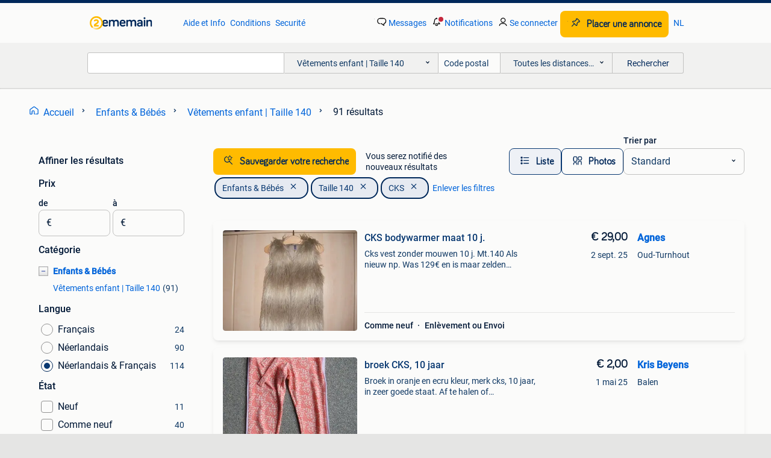

--- FILE ---
content_type: text/html; charset=utf-8
request_url: https://www.2ememain.be/l/enfants-bebes/vetements-enfant-taille-140/ta/Marque/CKS/
body_size: 44443
content:
<!DOCTYPE html><html lang="fr" data-theme="light"><head><meta charSet="utf-8" data-next-head=""/><meta name="viewport" content="width=device-width, initial-scale=1" data-next-head=""/><script async="" src="https://www.hzcdn.io/bff/static/vendor/ecg-js-ga-tracking/index.3e3977d7.js"></script><script async="" src="//www.google-analytics.com/analytics.js"></script><script async="" src="//p.marktplaats.net/identity/v2/mid.js"></script><title data-next-head=""></title><meta name="description" data-next-head=""/><meta name="robots" content="index, follow" data-next-head=""/><link rel="alternate" hrefLang="fr" href="https://www.2ememain.be/l/enfants-bebes/vetements-enfant-taille-140/ta/Marque/CKS/" data-next-head=""/><link rel="alternate" hrefLang="nl" href="https://www.2dehands.be/l/kinderen-en-baby-s/kinderkleding-maat-140/ta/Marque/CKS/#Language:nl-BE|offeredSince:Altijd" data-next-head=""/><link rel="alternate" hrefLang="x-default" href="https://www.2ememain.be/l/enfants-bebes/vetements-enfant-taille-140/ta/Marque/CKS/" data-next-head=""/><link rel="canonical" href="https://www.2ememain.be/l/enfants-bebes/vetements-enfant-taille-140/ta/Marque/CKS/" data-next-head=""/><meta http-equiv="Content-Language" content="fr"/><link rel="shortcut icon" href="https://www.hzcdn.io/bff/static/vendor/hz-web-ui/twh/favicons/favicon.d4b237b1.ico"/><link rel="apple-touch-icon" sizes="57x57" href="https://www.hzcdn.io/bff/static/vendor/hz-web-ui/twh/favicons/apple-touch-icon-57x57.27490f1f.png"/><link rel="apple-touch-icon" sizes="114x114" href="https://www.hzcdn.io/bff/static/vendor/hz-web-ui/twh/favicons/apple-touch-icon-114x114.bcf20f4a.png"/><link rel="apple-touch-icon" sizes="72x72" href="https://www.hzcdn.io/bff/static/vendor/hz-web-ui/twh/favicons/apple-touch-icon-72x72.78a898ce.png"/><link rel="apple-touch-icon" sizes="144x144" href="https://www.hzcdn.io/bff/static/vendor/hz-web-ui/twh/favicons/apple-touch-icon-144x144.8de41f4f.png"/><link rel="apple-touch-icon" sizes="60x60" href="https://www.hzcdn.io/bff/static/vendor/hz-web-ui/twh/favicons/apple-touch-icon-60x60.8a1d9d81.png"/><link rel="apple-touch-icon" sizes="120x120" href="https://www.hzcdn.io/bff/static/vendor/hz-web-ui/twh/favicons/apple-touch-icon-120x120.daf5e040.png"/><link rel="apple-touch-icon" sizes="76x76" href="https://www.hzcdn.io/bff/static/vendor/hz-web-ui/twh/favicons/apple-touch-icon-76x76.70721c43.png"/><link rel="apple-touch-icon" sizes="152x152" href="https://www.hzcdn.io/bff/static/vendor/hz-web-ui/twh/favicons/apple-touch-icon-152x152.9fb9aa47.png"/><link rel="apple-touch-icon" sizes="180x180" href="https://www.hzcdn.io/bff/static/vendor/hz-web-ui/twh/favicons/apple-touch-icon-180x180.e6ab190c.png"/><link rel="icon" type="image/png" sizes="192x192" href="https://www.hzcdn.io/bff/static/vendor/hz-web-ui/twh/favicons/favicon-192x192.1c5d8455.png"/><link rel="icon" type="image/png" sizes="160x160" href="https://www.hzcdn.io/bff/static/vendor/hz-web-ui/twh/favicons/favicon-160x160.8a3d5c4a.png"/><link rel="icon" type="image/png" sizes="96x96" href="https://www.hzcdn.io/bff/static/vendor/hz-web-ui/twh/favicons/favicon-96x96.e7623262.png"/><link rel="icon" type="image/png" sizes="16x16" href="https://www.hzcdn.io/bff/static/vendor/hz-web-ui/twh/favicons/favicon-16x16.49edf7ef.png"/><link rel="icon" type="image/png" sizes="32x32" href="https://www.hzcdn.io/bff/static/vendor/hz-web-ui/twh/favicons/favicon-32x32.f7716e43.png"/><meta name="theme-color" content="#5f92cd"/><meta name="msapplication-TileColor" content="#5f92cd"/><meta name="msapplication-square150x150logo" content="https://www.hzcdn.io/bff/static/vendor/hz-web-ui/twh/favicons/mstile-150x150.4bb6574e.png"/><meta name="msapplication-square310x310logo" content="https://www.hzcdn.io/bff/static/vendor/hz-web-ui/twh/favicons/mstile-310x310.35695d1f.png"/><meta name="msapplication-square70x70logo" content="https://www.hzcdn.io/bff/static/vendor/hz-web-ui/twh/favicons/mstile-70x70.450f552b.png"/><meta name="msapplication-wide310x150logo" content="https://www.hzcdn.io/bff/static/vendor/hz-web-ui/twh/favicons/mstile-310x150.ff0cead2.png"/><meta name="msapplication-config" content="none"/><meta name="google-adsense-account" content="sites-7225412995316507"/><link rel="alternate" href="android-app://be.tweedehands.m/tweedehands/search/execute?categoryId=590&amp;utm_source=google&amp;utm_medium=organic"/><link rel="preload" href="https://www.hzcdn.io/bff/static/_next/static/css/6bec538d76bfdc59.css" as="style" crossorigin="anonymous"/><link rel="preload" href="https://www.hzcdn.io/bff/static/_next/static/css/0fef43449f52bba6.css" as="style" crossorigin="anonymous"/><script type="application/ld+json" data-next-head="">{"@context":"https:\u002F\u002Fschema.org","@type":"BreadcrumbList","itemListElement":[{"@type":"ListItem","position":1,"name":"2ememain","item":"https:\u002F\u002Fwww.2ememain.be\u002F"},{"@type":"ListItem","position":2,"name":"Enfants & Bébés","item":"https:\u002F\u002Fwww.2ememain.be\u002Fl\u002Fenfants-bebes\u002F"},{"@type":"ListItem","position":3,"name":"Taille 140","item":"https:\u002F\u002Fwww.2ememain.be\u002Fl\u002Fenfants-bebes\u002Fvetements-enfant-taille-140\u002F"}]}</script><script type="application/ld+json" data-next-head="">{"@context":"https:\u002F\u002Fschema.org","@type":"Product","name":"Vêtements enfant | Taille 140","image":"https:\u002F\u002Fimages.2dehands.com\u002Fapi\u002Fv1\u002Flisting-twh-p\u002Fimages\u002F65\u002F65034dc9-96e3-40ee-a758-07b8ecedf1cd?rule=ecg_mp_eps$_82","brand":{"@type":"Thing","name":""},"offers":{"@type":"AggregateOffer","lowPrice":2,"highPrice":50,"priceCurrency":"EUR","availability":"http:\u002F\u002Fschema.org\u002FInStock"}}</script><script type="application/ld+json" data-next-head="">[{"@context":"https:\u002F\u002Fschema.org","@type":"ImageObject","creditText":"2ememain","name":"CKS bodywarmer maat 10 j.","description":"Cks vest zonder mouwen 10 j. Mt.140 Als nieuw np. Was 129€ en is maar zelden gedragen","contentUrl":"https:\u002F\u002Fimages.2dehands.com\u002Fapi\u002Fv1\u002Flisting-twh-p\u002Fimages\u002F65\u002F65034dc9-96e3-40ee-a758-07b8ecedf1cd?rule=ecg_mp_eps$_85.jpg","creator":{"@type":"Person","name":"Agnes"},"representativeOfPage":false},{"@context":"https:\u002F\u002Fschema.org","@type":"ImageObject","creditText":"2ememain","name":"broek CKS, 10 jaar","description":"Broek in oranje en ecru kleur, merk cks, 10 jaar, in zeer goede staat. Af te halen of verzendkosten voor de koper. Zie ook onze andere zoekertjes voor meer kleding.","contentUrl":"https:\u002F\u002Fimages.2dehands.com\u002Fapi\u002Fv1\u002Flisting-twh-p\u002Fimages\u002Fca\u002Fca7e49ea-f4ab-412c-95ce-a0498b38fc10?rule=ecg_mp_eps$_85.jpg","creator":{"@type":"Person","name":"Kris Beyens"},"representativeOfPage":false},{"@context":"https:\u002F\u002Fschema.org","@type":"ImageObject","creditText":"2ememain","name":"Toffe groene hoodie CKS maat 140 of 10 jaar","description":"Opschrift 'nachos & guacamole' heek goede staat liefst afhalen of verzenden op kosten van koper via bpost. Kijk ook eens bij mijn andere zoekertjes of andere kleding. -Trui, sweater, trui ","contentUrl":"https:\u002F\u002Fimages.2dehands.com\u002Fapi\u002Fv1\u002Flisting-twh-p\u002Fimages\u002Fb7\u002Fb7961a64-8856-4829-ac88-20dec2a2ff12?rule=ecg_mp_eps$_85.jpg","creator":{"@type":"Person","name":"yyyyyy"},"representativeOfPage":false},{"@context":"https:\u002F\u002Fschema.org","@type":"ImageObject","creditText":"2ememain","name":"Veste Kaki CKS 140","description":"Veste kaki cks 140. 61% Coton, 39% lin. Longueur 52 cm, largeur 40 cm, longueur manche (de la fin de l'épaule au poignet 50.5 Cm. Extrêmement peu porté. Pour cérémonie, mariage, communion 8","contentUrl":"https:\u002F\u002Fimages.2dehands.com\u002Fapi\u002Fv1\u002Flisting-twh-p\u002Fimages\u002Faf\u002Faf4f76d7-bc14-4aa1-86d3-5171bd3414f6?rule=ecg_mp_eps$_85.jpg","creator":{"@type":"Person","name":"bruyerois"},"representativeOfPage":false},{"@context":"https:\u002F\u002Fschema.org","@type":"ImageObject","creditText":"2ememain","name":"Setje CKS 10 jaar","description":"Bekijk ook zeker mijn andere aanbiedingen. Ref.d25","contentUrl":"https:\u002F\u002Fimages.2dehands.com\u002Fapi\u002Fv1\u002Flisting-twh-p\u002Fimages\u002F22\u002F229fdd1a-06e5-48ca-afb7-0e4410e0369b?rule=ecg_mp_eps$_85.jpg","creator":{"@type":"Person","name":"Twinkeltje"},"representativeOfPage":false},{"@context":"https:\u002F\u002Fschema.org","@type":"ImageObject","creditText":"2ememain","name":"jupe en jean CKS 10 m 140","description":"Jupe en jean cks en taille 10 m 140 jean bleu ajustable à la taille fermeture éclair avant pour un enfilage et un retrait faciles, la fermeture à glissière fonctionne parfaitement en très bo...","contentUrl":"https:\u002F\u002Fimages.2dehands.com\u002Fapi\u002Fv1\u002Flisting-twh-p\u002Fimages\u002Fe4\u002Fe4fc6c71-ce38-4274-88b8-d38f9612ae8e?rule=ecg_mp_eps$_85.jpg","creator":{"@type":"Person","name":"mooisvoormeisjesgrootenklein"},"representativeOfPage":false},{"@context":"https:\u002F\u002Fschema.org","@type":"ImageObject","creditText":"2ememain","name":"Lot 2 pièces, 10 ans (140), état neuf","description":"Deux pièces taille 10 ans (140) qui se composent de: -neuf, top cks jamais porté! Jaune pâle et broderie dorée. -Comme neuf, short orchestra, taille élastiquée, coton","contentUrl":"https:\u002F\u002Fimages.2dehands.com\u002Fapi\u002Fv1\u002Flisting-twh-p\u002Fimages\u002F62\u002F62e1c652-d26c-4bc7-b96e-74b8ca2d8850?rule=ecg_mp_eps$_85.jpg","creator":{"@type":"Person","name":"jeannot"},"representativeOfPage":false},{"@context":"https:\u002F\u002Fschema.org","@type":"ImageObject","creditText":"2ememain","name":"chemisier portefeuille blanc CKS 10 m 140","description":"Chemisier cache-cœur blanc à manches courtes de cks en taille 10 et 140 100 % coton mancherons courts col sillonné orné d'une fleur en tissu avec des rubans sur le devant en très bon état ch...","contentUrl":"https:\u002F\u002Fimages.2dehands.com\u002Fapi\u002Fv1\u002Flisting-twh-p\u002Fimages\u002Fbe\u002Fbe85484c-9283-408b-be69-5986dda711ac?rule=ecg_mp_eps$_85.jpg","creator":{"@type":"Person","name":"mooisvoormeisjesgrootenklein"},"representativeOfPage":false},{"@context":"https:\u002F\u002Fschema.org","@type":"ImageObject","creditText":"2ememain","name":"Jasje CKS maat 140","description":"In perfecte staat  maat140\u002F 10j","contentUrl":"https:\u002F\u002Fimages.2dehands.com\u002Fapi\u002Fv1\u002Flisting-twh-p\u002Fimages\u002F3e\u002F3e5d9363-88fd-45fe-9602-ddfe67763bc6?rule=ecg_mp_eps$_85.jpg","creator":{"@type":"Person","name":"verkoophoekje"},"representativeOfPage":false},{"@context":"https:\u002F\u002Fschema.org","@type":"ImageObject","creditText":"2ememain","name":"pantalon mi-long pour fille CKS 10 j 140","description":"Pantalon en coton blanc de cks en taille 140 ajustable à la taille 100 % coton blanc uni bermuda shorts pour filles shorts d'été pantalons d'été shorts d'été culotte","contentUrl":"https:\u002F\u002Fimages.2dehands.com\u002Fapi\u002Fv1\u002Flisting-twh-p\u002Fimages\u002F5c\u002F5cd632ec-e7cc-4e2b-ae12-8f3792369cf8?rule=ecg_mp_eps$_85.jpg","creator":{"@type":"Person","name":"mooisvoormeisjesgrootenklein"},"representativeOfPage":false},{"@context":"https:\u002F\u002Fschema.org","@type":"ImageObject","creditText":"2ememain","name":"Jurk CKS 10 jaar","description":"In nieuwstaat! Bekijk ook zeker mijn andere aanbiedingen. Ref.d24","contentUrl":"https:\u002F\u002Fimages.2dehands.com\u002Fapi\u002Fv1\u002Flisting-twh-p\u002Fimages\u002F88\u002F88fc176a-e8de-4344-8fb3-b241189f2fa8?rule=ecg_mp_eps$_85.jpg","creator":{"@type":"Person","name":"Twinkeltje"},"representativeOfPage":false},{"@context":"https:\u002F\u002Fschema.org","@type":"ImageObject","creditText":"2ememain","name":"Vestje CKS 10jaar","description":"Nooit gedragen! Bekijk ook zeker mijn andere aanbiedingen. Ref.d24","contentUrl":"https:\u002F\u002Fimages.2dehands.com\u002Fapi\u002Fv1\u002Flisting-twh-p\u002Fimages\u002F48\u002F48c254c4-d96c-499f-92a4-1860e3d342f4?rule=ecg_mp_eps$_85.jpg","creator":{"@type":"Person","name":"Twinkeltje"},"representativeOfPage":false},{"@context":"https:\u002F\u002Fschema.org","@type":"ImageObject","creditText":"2ememain","name":"Short CKS + riem - maat 140","description":"Short cks + riem - maat 140","contentUrl":"https:\u002F\u002Fimages.2dehands.com\u002Fapi\u002Fv1\u002Flisting-twh-p\u002Fimages\u002Fb5\u002Fb5eebbc9-8efb-4bfb-bd25-5dc4617ea778?rule=ecg_mp_eps$_85.jpg","creator":{"@type":"Person","name":"Bert Van Gyes"},"representativeOfPage":false},{"@context":"https:\u002F\u002Fschema.org","@type":"ImageObject","creditText":"2ememain","name":"Setje CKS 10 jaar NIEUW","description":"Nooit gedragen! Bekijk ook zeker mijn andere aanbiedingen.  Ref.d24","contentUrl":"https:\u002F\u002Fimages.2dehands.com\u002Fapi\u002Fv1\u002Flisting-twh-p\u002Fimages\u002F10\u002F10c4c87b-5ff8-4ab1-9f4f-153344c2a473?rule=ecg_mp_eps$_85.jpg","creator":{"@type":"Person","name":"Twinkeltje"},"representativeOfPage":false},{"@context":"https:\u002F\u002Fschema.org","@type":"ImageObject","creditText":"2ememain","name":"Grijze sweater CKS maat 140","description":"Valt iets ruimer: 10-11 jaar. Nauwelijks gedragen. ","contentUrl":"https:\u002F\u002Fimages.2dehands.com\u002Fapi\u002Fv1\u002Flisting-twh-p\u002Fimages\u002Fba\u002Fba6c681b-1c1e-4091-a280-83db819d0e86?rule=ecg_mp_eps$_85.jpg","creator":{"@type":"Person","name":"Verbeke Maaike"},"representativeOfPage":false},{"@context":"https:\u002F\u002Fschema.org","@type":"ImageObject","creditText":"2ememain","name":"Felblauwe broek CKS (10 jaar)","description":"Vrij grote maat. Kan aangepast worden in de taille.","contentUrl":"https:\u002F\u002Fimages.2dehands.com\u002Fapi\u002Fv1\u002Flisting-twh-p\u002Fimages\u002F41\u002F4184c155-e549-41c4-9e22-b0c71c9115cb?rule=ecg_mp_eps$_85.jpg","creator":{"@type":"Person","name":"Edwin"},"representativeOfPage":false},{"@context":"https:\u002F\u002Fschema.org","@type":"ImageObject","creditText":"2ememain","name":"T-shirt CKS manches longues marine - 10 ans","description":"Porté","contentUrl":"https:\u002F\u002Fimages.2dehands.com\u002Fapi\u002Fv1\u002Flisting-twh-p\u002Fimages\u002Fd1\u002Fd1868bce-47e2-4f84-93fa-4fa4d44582e3?rule=ecg_mp_eps$_85.jpg","creator":{"@type":"Person","name":"agathenuyttens"},"representativeOfPage":false},{"@context":"https:\u002F\u002Fschema.org","@type":"ImageObject","creditText":"2ememain","name":"Sweater CKS, 10 jaar","description":"Sweater cks, 10 jaar","contentUrl":"https:\u002F\u002Fimages.2dehands.com\u002Fapi\u002Fv1\u002Flisting-twh-p\u002Fimages\u002F09\u002F092453ac-4284-43b8-a003-2820db572d95?rule=ecg_mp_eps$_85.jpg","creator":{"@type":"Person","name":"Stefanie De Ferm"},"representativeOfPage":false},{"@context":"https:\u002F\u002Fschema.org","@type":"ImageObject","creditText":"2ememain","name":"feestelijk hemd CKS glanzend donkerblauw mt 140 als nieuw","description":"Kleur donkerblauw - paars lichtjes glanzende stof","contentUrl":"https:\u002F\u002Fimages.2dehands.com\u002Fapi\u002Fv1\u002Flisting-twh-p\u002Fimages\u002F5c\u002F5c2baca3-33b0-4c6d-9d36-ad0d6652ae6b?rule=ecg_mp_eps$_85.jpg","creator":{"@type":"Person","name":"mijntweedehands"},"representativeOfPage":false},{"@context":"https:\u002F\u002Fschema.org","@type":"ImageObject","creditText":"2ememain","name":"Bloesje cks maat 140","description":"Goede staat af te halen te hoboken verzending is ook mogelijk","contentUrl":"https:\u002F\u002Fimages.2dehands.com\u002Fapi\u002Fv1\u002Flisting-twh-p\u002Fimages\u002F20\u002F2059c09c-3485-4ae4-977b-70165b86d3df?rule=ecg_mp_eps$_85.jpg","creator":{"@type":"Person","name":"gitteverschueren"},"representativeOfPage":false},{"@context":"https:\u002F\u002Fschema.org","@type":"ImageObject","creditText":"2ememain","name":"T-shirt pailleté CKS à paillettes - taille 140 - 10 ans","description":"T-shirt à l'état neuf, porté une fois. Assurez-vous de consulter mes autres annonces.","contentUrl":"https:\u002F\u002Fimages.2dehands.com\u002Fapi\u002Fv1\u002Flisting-twh-p\u002Fimages\u002F1c\u002F1c6c522a-f24a-4a3e-8373-369c453cbac8?rule=ecg_mp_eps$_85.jpg","creator":{"@type":"Person","name":"Valerie"},"representativeOfPage":false},{"@context":"https:\u002F\u002Fschema.org","@type":"ImageObject","creditText":"2ememain","name":"T shirt Cks - taille 140 - 10 ans","description":"T-shirt cks blanc avec lignes pailletées porté, lignes un peu décolorées et crépues. Pas de trous ni de taches assurez-vous de consulter mes autres annonces","contentUrl":"https:\u002F\u002Fimages.2dehands.com\u002Fapi\u002Fv1\u002Flisting-twh-p\u002Fimages\u002Fb0\u002Fb0f8741b-b965-4fba-803f-1a8ae38cee08?rule=ecg_mp_eps$_85.jpg","creator":{"@type":"Person","name":"Valerie"},"representativeOfPage":false},{"@context":"https:\u002F\u002Fschema.org","@type":"ImageObject","creditText":"2ememain","name":"Prachtige, witte jurk 'CKS' (maat: 10j)","description":"Jurkje van 'cks' - maat: 10j of 140 - wit, kant (en wit onderrokje) - rits op de rug - 100% polyester - lengte, vanop schoudernaad gemeten: 65 cm - onder oksels gemeten: 34 cm - perfecte sta...","contentUrl":"https:\u002F\u002Fimages.2dehands.com\u002Fapi\u002Fv1\u002Flisting-twh-p\u002Fimages\u002F88\u002F8868eb1c-dbaa-4616-9811-c5f0a6f61d68?rule=ecg_mp_eps$_85.jpg","creator":{"@type":"Person","name":"Geert Van Eyken"},"representativeOfPage":false},{"@context":"https:\u002F\u002Fschema.org","@type":"ImageObject","creditText":"2ememain","name":"Short CKS 10 jaar","description":"Nooit gedragen! Bekijk ook zeker mijn andere aanbiedingen.  Ref.d22","contentUrl":"https:\u002F\u002Fimages.2dehands.com\u002Fapi\u002Fv1\u002Flisting-twh-p\u002Fimages\u002Fb6\u002Fb6a7d667-eba8-45cd-9e80-5da292bdc669?rule=ecg_mp_eps$_85.jpg","creator":{"@type":"Person","name":"Twinkeltje"},"representativeOfPage":false},{"@context":"https:\u002F\u002Fschema.org","@type":"ImageObject","creditText":"2ememain","name":"Jongensbroek CKS 10 jaar nieuw","description":"Blauwe skinny cks 10 jaar maat 140. Nieuwprijs 59,95€ vraagprijs 20 euro, nieuw. Af te halen te affligem verzendkosten niet inbegrepen.","contentUrl":"https:\u002F\u002Fimages.2dehands.com\u002Fapi\u002Fv1\u002Flisting-twh-p\u002Fimages\u002Fb7\u002Fb7e5eca3-9500-46f4-b4e8-b49628f999df?rule=ecg_mp_eps$_85.jpg","creator":{"@type":"Person","name":"ineke"},"representativeOfPage":false},{"@context":"https:\u002F\u002Fschema.org","@type":"ImageObject","creditText":"2ememain","name":"Gilet\u002Fvestje CKS maat 140 communie","description":"Gilet\u002Fvestje cks maat 140 communie","contentUrl":"https:\u002F\u002Fimages.2dehands.com\u002Fapi\u002Fv1\u002Flisting-twh-p\u002Fimages\u002Fe0\u002Fe0a7f699-d09c-4847-81ff-9b4d5bda8728?rule=ecg_mp_eps$_85.jpg","creator":{"@type":"Person","name":"Jans"},"representativeOfPage":false},{"@context":"https:\u002F\u002Fschema.org","@type":"ImageObject","creditText":"2ememain","name":"CKS beige short maat 10 jaar. Perfecte staat.","description":"Cks beige short maat 10 jaar. Perfecte staat.","contentUrl":"https:\u002F\u002Fimages.2dehands.com\u002Fapi\u002Fv1\u002Flisting-twh-p\u002Fimages\u002F17\u002F17d4bdb7-05f9-4388-963f-e60a5eae62ec?rule=ecg_mp_eps$_85.jpg","creator":{"@type":"Person","name":"Cloet-Vandevelde"},"representativeOfPage":false},{"@context":"https:\u002F\u002Fschema.org","@type":"ImageObject","creditText":"2ememain","name":"CKS beige broek met streep op zijkant. Maat 10 jaar","description":"Cks beige broek met streep op zijkant. Maat 10 jaar. Zeer goede staat.","contentUrl":"https:\u002F\u002Fimages.2dehands.com\u002Fapi\u002Fv1\u002Flisting-twh-p\u002Fimages\u002F6a\u002F6a239343-124f-47b6-9dbc-777a808772d7?rule=ecg_mp_eps$_85.jpg","creator":{"@type":"Person","name":"Cloet-Vandevelde"},"representativeOfPage":false},{"@context":"https:\u002F\u002Fschema.org","@type":"ImageObject","creditText":"2ememain","name":"Blauw gestreept hemd CKS maat 10 jaar","description":"Blauw gestreept hemd met lange mouwen cks, in mooie staat, maat 10 jaar, 7 euro","contentUrl":"https:\u002F\u002Fimages.2dehands.com\u002Fapi\u002Fv1\u002Flisting-twh-p\u002Fimages\u002Ff1\u002Ff1f960a3-be9a-431c-97f2-8dfd14c03d39?rule=ecg_mp_eps$_85.jpg","creator":{"@type":"Person","name":"liesbetsegers"},"representativeOfPage":false},{"@context":"https:\u002F\u002Fschema.org","@type":"ImageObject","creditText":"2ememain","name":"CKS gilet wit met paars\u002Fturquoise maat 140","description":"Amper gedragen - zeer goede staat","contentUrl":"https:\u002F\u002Fimages.2dehands.com\u002Fapi\u002Fv1\u002Flisting-twh-p\u002Fimages\u002F27\u002F272ee05f-b5a4-43f7-b2b5-b27322b4bc54?rule=ecg_mp_eps$_85.jpg","creator":{"@type":"Person","name":"Mientje R"},"representativeOfPage":false}]</script><link rel="stylesheet" href="https://www.hzcdn.io/bff/static/vendor/hz-design-tokens/twh/tokens/CssVars.cc981d23.css"/><link rel="stylesheet" href="https://www.hzcdn.io/bff/static/vendor/hz-web-ui/twh/assets/Assets.027f2503.css"/><link rel="stylesheet" href="https://www.hzcdn.io/bff/static/vendor/hz-web-ui/twh/Fonts.d24f98b7.css"/><link rel="stylesheet" href="https://www.hzcdn.io/bff/static/vendor/hz-web-ui/twh/icons/Icons.19fae26f.css"/><link rel="stylesheet" href="https://www.hzcdn.io/bff/static/vendor/hz-web-ui/twh/Index.a8a911b2.css"/><link rel="stylesheet" href="https://www.hzcdn.io/bff/static/vendor/hz-web-ui/twh/apps/Header/Index.e43d67f0.css"/><link rel="stylesheet" href="https://www.hzcdn.io/bff/static/vendor/hz-web-ui/twh/apps/LoginNudge/Index.452bb7be.css"/><script type="text/javascript">    (function (w, d, s, l, i) {
        w[l] = w[l] || [];
        w[l].push({'gtm.start': new Date().getTime(), event: 'gtm.js'});
        var f = d.getElementsByTagName(s)[0], j = d.createElement(s), dl = l != 'dataLayer' ? '&l=' + l : '';
        j.async = true;
        j.src = 'https://tagmanager.2ememain.be/gtm.js?id=' + i + dl;
        f.parentNode.insertBefore(j, f);
    })(window, document, 'script', 'dataLayer', 'GTM-NST8JGD');
</script><script type="text/javascript">    (function (w, d, s, l, i) {
        w[l] = w[l] || [];
        w[l].push({'gtm.start': new Date().getTime(), event: 'gtm.js'});
        var f = d.getElementsByTagName(s)[0], j = d.createElement(s), dl = l != 'dataLayer' ? '&l=' + l : '';
        j.async = true;
        j.src = 'https://tagmanager.2ememain.be/gtm.js?id=' + i + dl;
        f.parentNode.insertBefore(j, f);
    })(window, document, 'script', 'dataLayer', 'GTM-PWP7LQC');
</script><script type="text/javascript">
    const dataLayer = window.dataLayer || [];
    dataLayer.push({"s":{"pn":-1,"ps":-1,"tr":-1,"srt":{},"prc":{"mn":-1,"mx":-1}},"l":{"d":0,"pcid":""},"m":{},"p":{"t":"ResultsBrowse","vt":"LR","v":7},"c":{"c":{"id":590,"n":"Vêtements enfant | Taille 140"},"l1":{"id":565,"n":"Enfants & Bébés"},"l2":{"id":590,"n":"Vêtements enfant | Taille 140"},"sfc":{"id":565,"n":"enfants-bebes"}},"u":{"li":false,"tg":{"stg":"hzbit1544_b|bnl31758_b|bnl16400_b|bnl13923_b|mp2199_b|hzbit1440_b|aur7918_b|configurablelandingpage_b|bnl30290_b|aur7826_b|bnl34031_b|hzbit1543_b|bnl34342_b|bnl4892_b|hzbit1405_b|bnl23670_b|bnl23670v3_b|aur3186_b|bnl31759_b"}},"d":{"ua":"Mozilla/5.0 (Macintosh; Intel Mac OS X 10_15_7) AppleWebKit/537.36 (KHTML, like Gecko) Chrome/131.0.0.0 Safari/537.36; ClaudeBot/1.0; +claudebot@anthropic.com)"},"a":{},"o":{}}, {"consentToAllPurposes":false}, {"consentToAllPurposes":false})</script><script type="text/javascript">window.ecGaEventsOnLoad = [];
    window.ecGa = window.ecGa || function() { (ecGa.q = ecGa.q || []).push(arguments) };
    window.ecGaInitialId = 'UA-4684363-37'</script><script type="text/javascript">window.customGlobalConfig = {"pageViewMetricConfig":{"vurl":"ListingResultsPage","isPageViewCustomMetricEnabled":true,"gptBatchMetricsEndpointUrl":"/metrics/displays"},"adsenseMetricConfig":{"vurl":"ListingResultsPage","enableAdsenseMetrics":true,"gptBatchMetricsEndpointUrl":"/metrics/displays"}}</script><script type="text/javascript">
    const STORAGE_SCROLL_KEY = 'lrp_scroll_store';
    const TYPE_BACK_FORWARD = 2;

    window.addEventListener('pageshow', (event) => {
      const isNavigatedBack =
        window?.performance?.getEntriesByType('navigation')?.[0]?.type === 'back_forward' ||
        window?.performance?.navigation?.type === TYPE_BACK_FORWARD;
      const isScrolledToTop = window.scrollY === 0;
      const isScrolledBelowSmartBanner = window.scrollY === 1;
      const scrollRestorationEvent = {
        eventAction: 'exposedScrollRestoration',
      };
      const storageItem = sessionStorage.getItem(STORAGE_SCROLL_KEY);
      let parsedStorageItem = {};
      if (storageItem) {
        try {
          parsedStorageItem = JSON.parse(storageItem);
        } catch (e) {
          sessionStorage.removeItem(STORAGE_SCROLL_KEY);
        }
      }
      const { href, pos, height } = parsedStorageItem;
      const samePage = href === window.location.href;
      const acceptableDiff = window.innerHeight / 2;
      const diffScrollPositions = Math.abs(pos - window.scrollY);

      if (isNavigatedBack && samePage && pos > 10 && (isScrolledToTop || isScrolledBelowSmartBanner || diffScrollPositions > acceptableDiff)) {
        if (history.scrollRestoration) {
          history.scrollRestoration = 'manual';
        }
        setTimeout(() => {
          const layoutElements = document.querySelectorAll('.hz-Page-body, .hz-Page-container--fullHeight');
          layoutElements.forEach((el) => {
            el.style.minHeight = height + 'px';
          });
          window.scrollTo(0, pos);
        }, 0);
      }
    });
  </script><link rel="stylesheet" href="https://www.hzcdn.io/bff/static/_next/static/css/6bec538d76bfdc59.css" crossorigin="anonymous" data-n-g=""/><link rel="stylesheet" href="https://www.hzcdn.io/bff/static/_next/static/css/0fef43449f52bba6.css" crossorigin="anonymous" data-n-p=""/><noscript data-n-css=""></noscript><script defer="" crossorigin="anonymous" noModule="" src="https://www.hzcdn.io/bff/static/_next/static/chunks/polyfills-42372ed130431b0a.js"></script><script src="https://www.hzcdn.io/bff/static/_next/static/chunks/webpack-4703a58f85d3c682.js" defer="" crossorigin="anonymous"></script><script src="https://www.hzcdn.io/bff/static/_next/static/chunks/framework-117214d4b4dec970.js" defer="" crossorigin="anonymous"></script><script src="https://www.hzcdn.io/bff/static/_next/static/chunks/main-6c2b5bfdfee7465e.js" defer="" crossorigin="anonymous"></script><script src="https://www.hzcdn.io/bff/static/_next/static/chunks/pages/_app-7cf64b46993fc2e3.js" defer="" crossorigin="anonymous"></script><script src="https://www.hzcdn.io/bff/static/_next/static/chunks/614-4963f56e65520160.js" defer="" crossorigin="anonymous"></script><script src="https://www.hzcdn.io/bff/static/_next/static/chunks/580-72eb125308b262a8.js" defer="" crossorigin="anonymous"></script><script src="https://www.hzcdn.io/bff/static/_next/static/chunks/762-706ee0c75825ff92.js" defer="" crossorigin="anonymous"></script><script src="https://www.hzcdn.io/bff/static/_next/static/chunks/988-34ad2a5441e183dc.js" defer="" crossorigin="anonymous"></script><script src="https://www.hzcdn.io/bff/static/_next/static/chunks/191-ca6f830a3869e778.js" defer="" crossorigin="anonymous"></script><script src="https://www.hzcdn.io/bff/static/_next/static/chunks/702-8435ebdeb5cc642f.js" defer="" crossorigin="anonymous"></script><script src="https://www.hzcdn.io/bff/static/_next/static/chunks/466-0604a052f8cc5613.js" defer="" crossorigin="anonymous"></script><script src="https://www.hzcdn.io/bff/static/_next/static/chunks/pages/lrp.twh.frbe-14310cef40bbc9ec.js" defer="" crossorigin="anonymous"></script><script src="https://www.hzcdn.io/bff/static/_next/static/cAFi-6XK7Ab_SZbqD4xZ-/_buildManifest.js" defer="" crossorigin="anonymous"></script><script src="https://www.hzcdn.io/bff/static/_next/static/cAFi-6XK7Ab_SZbqD4xZ-/_ssgManifest.js" defer="" crossorigin="anonymous"></script></head><body><div class="hz-Page-body hz-Page-body--lrp hz-Page"><link rel="preload" as="image" href="//www.hzcdn.io/bff/static/vendor/hz-web-ui/twh/assets/tenant--frbe.3cb51858.svg"/><link rel="preload" as="image" href="//www.hzcdn.io/bff/static/vendor/hz-web-ui/twh/assets/tenant-coin--frbe.71885df9.svg"/><link rel="preload" as="image" href="/bff/static/_next/assets/collapsible-menu-open-icon.08973cd1.png"/><link rel="preload" as="image" href="https://images.2dehands.com/api/v1/listing-twh-p/images/65/65034dc9-96e3-40ee-a758-07b8ecedf1cd?rule=ecg_mp_eps$_82" fetchPriority="high"/><script async="" src="https://consent.marktplaats.nl/unified/wrapperMessagingWithoutDetection.js"></script><div id="__next"><script>function _typeof(t){return(_typeof="function"==typeof Symbol&&"symbol"==typeof Symbol.iterator?function(t){return typeof t}:function(t){return t&&"function"==typeof Symbol&&t.constructor===Symbol&&t!==Symbol.prototype?"symbol":typeof t})(t)}!function(){for(var t,e,o=[],n=window,r=n;r;){try{if(r.frames.__tcfapiLocator){t=r;break}}catch(t){}if(r===n.top)break;r=n.parent}t||(function t(){var e=n.document,o=!!n.frames.__tcfapiLocator;if(!o)if(e.body){var r=e.createElement("iframe");r.style.cssText="display:none",r.name="__tcfapiLocator",e.body.appendChild(r)}else setTimeout(t,5);return!o}(),n.__tcfapi=function(){for(var t=arguments.length,n=new Array(t),r=0;r<t;r++)n[r]=arguments[r];if(!n.length)return o;"setGdprApplies"===n[0]?n.length>3&&2===parseInt(n[1],10)&&"boolean"==typeof n[3]&&(e=n[3],"function"==typeof n[2]&&n[2]("set",!0)):"ping"===n[0]?"function"==typeof n[2]&&n[2]({gdprApplies:e,cmpLoaded:!1,cmpStatus:"stub"}):o.push(n)},n.addEventListener("message",(function(t){var e="string"==typeof t.data,o={};if(e)try{o=JSON.parse(t.data)}catch(t){}else o=t.data;var n="object"===_typeof(o)?o.__tcfapiCall:null;n&&window.__tcfapi(n.command,n.version,(function(o,r){var a={__tcfapiReturn:{returnValue:o,success:r,callId:n.callId}};t&&t.source&&t.source.postMessage&&t.source.postMessage(e?JSON.stringify(a):a,"*")}),n.parameter)}),!1))}();</script><script>
  window._sp_ss_config = {
    accountId: 1825,
    baseEndpoint: 'https://consent.2ememain.be',
    privacyManagerModalId: 659798,
  };
</script><script src="https://www.hzcdn.io/bff/static/vendor/sourcepoint-lib/index.620fc35c.js"></script><header class=" u-stickyHeader" style="height:100%"><div class="hz-Header"><div class="hz-Header-ribbonTop"></div><div class="hz-Header-navBar hz-Header-bigger-touchAreas"><div class="hz-Header-maxWidth"><a class="hz-Link hz-Link--standalone hz-Header-logo" data-role="homepage" aria-label="Homepage" tabindex="0" href="/" role="link"><img src="//www.hzcdn.io/bff/static/vendor/hz-web-ui/twh/assets/tenant--frbe.3cb51858.svg" class="hz-Header-logo-desktop" alt="Accueil 2ememain"/><img src="//www.hzcdn.io/bff/static/vendor/hz-web-ui/twh/assets/tenant-coin--frbe.71885df9.svg" class="hz-Header-logo-mobile" alt="Accueil 2ememain"/></a><a class="hz-Button hz-Button--primary hz-Header-skipToMain" href="#main-container" data-role="skip-to-main">Voir annonces</a><ul class="hz-Header-links"><li><a class="hz-Link hz-Link--isolated" tabindex="0" href="https://aide.2ememain.be" role="link">Aide et Info</a></li><li><a class="hz-Link hz-Link--isolated" tabindex="0" href="https://aide.2ememain.be/s/topic/0TO5I000000TYqZWAW/conditions" role="link">Conditions</a></li><li><a class="hz-Link hz-Link--isolated" tabindex="0" href="https://www.2ememain.be/i/securite/" role="link">Securité</a></li></ul><ul class="hz-Header-menu" data-role="nav-dropdown-menu"><li class="hz-hide-custom--messages"><a class="hz-Link hz-Link--isolated" data-sem="messagingDisplayAction" data-role="messaging" title="Messages" tabindex="0" href="/messages" role="link"><div class="hz-Button-badge"><i class="hz-Icon hz-Icon--backgroundDefault hz-SvgIcon hz-SvgIconMessages" aria-hidden="true" data-sem="Icon"></i><span class="hz-hide-lte-md">Messages</span></div></a></li><li><a class="hz-Link hz-Link--isolated" data-role="notifications" title="Notifications" tabindex="0" href="/notifications" role="button"><div class="hz-Button-badge"><i class="hz-Icon hz-Icon--backgroundDefault hz-SvgIcon hz-SvgIconNotification" aria-hidden="true" data-sem="Icon"></i><i class="hz-Header-badge hz-Header-badge--signalAction"></i><span class="hz-hide-lte-md">Notifications</span></div></a></li><li class="hz-hide-gte-lg"><button class="hz-Link hz-Link--isolated" data-role="hamburgerOpen" tabindex="0" type="button" role="link"><i class="hz-Icon hz-Icon--backgroundDefault hz-SvgIcon hz-SvgIconProfile" aria-hidden="true" data-sem="Icon"></i></button></li><li class="hz-hide-lte-md"><a class="hz-Link hz-Link--isolated" data-role="login" tabindex="0" href="/identity/v2/login?target=" role="link"><i class="hz-Icon hz-Icon--backgroundDefault hz-SvgIcon hz-SvgIconProfile" aria-hidden="true" data-sem="Icon"></i><span>Se connecter</span></a></li><li><a class="hz-Button hz-Button--primary hz-Button--callToAction" href="https://link.2ememain.be/link/placead/start" data-role="placeAd" tabindex="0" aria-label="Placer une annonce"><span class="hz-Button-Icon hz-Button-Icon--start"><i class="hz-Icon hz-SvgIcon hz-SvgIconPinCallToActionForeground" aria-hidden="true" data-sem="Icon"></i></span><span class="hz-hide-lte-md">Placer une annonce</span></a></li><li class="hz-hide-lte-md"><a class="hz-Link hz-Link--isolated" data-role="changeLocale" tabindex="0" href="https://www.2dehands.be" role="link">NL</a></li></ul></div></div><div class="hz-Header-searchBar"><div class="hz-Header-maxWidth "><form class="hz-SearchForm" data-role="searchForm" method="get"><div class="hz-SearchFieldset-standard"><div class="hz-SearchForm-query" data-role="searchForm-query"><div class="hz-Nav-dropdown hz-Nav-dropdown--full-width hz-Nav-dropdown--closed"><input class="hz-Nav-dropdown-toggle hz-Header-Autocomplete-input" spellCheck="false" data-role="searchForm-autocomplete" aria-label="Barre de recherche déroulante" autoComplete="off" tabindex="0" role="combobox" aria-expanded="false" aria-owns="dropdown-list" aria-describedby="autocomplete-instructions" name="query" value=""/><div id="autocomplete-instructions" style="display:none">Tapez pour voir les suggestions. Utilisez les touches fléchées pour naviguer dans les suggestions et appuyez sur Entrée pour sélectionner une option.
</div><div aria-live="polite" style="position:absolute;height:0;width:0;overflow:hidden"></div></div></div></div><div class="hz-SearchFieldset-advanced"><div class="hz-SearchForm-category"><div class="hz-CustomDropdown" data-role="searchForm-category-menu"><div class="hz-Custom-dropdown-container  is-dirty"><div class="hz-Input hz-dropdown-trigger" id="categoryId" role="button" aria-haspopup="listbox" aria-label="Vêtements enfant | Taille 140 selected, Choisissez une catégorie:, collapsed" aria-required="false" tabindex="0" data-testid="dropdown-trigger" data-value="590"><span class="hz-dropdown-value">Vêtements enfant | Taille 140</span><i class="hz-Icon hz-SvgIcon hz-SvgIconArrowDown" aria-hidden="true" data-sem="Icon"></i></div></div></div><input type="hidden" name="categoryId" value="590"/></div><div id="formPostcode" class="hz-SearchForm-postcode"><div class="hz-TextField"><div class="hz-TextField-formControl"><input class="hz-TextField-input" autoComplete="off" placeholder="Code postal" aria-label="Code postal" id="TextField-" type="text" aria-describedby="TextField--Footer-helper-text" aria-invalid="false" name="postcode" value=""/></div><div class="hz-TextField-footer"><div></div><div id="live-announcement" role="alert" aria-live="polite" aria-atomic="true" style="position:absolute;height:0;width:0;overflow:hidden;display:none"></div></div></div></div><div class="hz-SearchForm-distance"><div class="hz-CustomDropdown" data-role="searchForm-distance-menu"><div class="hz-Custom-dropdown-container  is-dirty"><div class="hz-Input hz-dropdown-trigger" id="distance" role="button" aria-haspopup="listbox" aria-label="Toutes les distances… selected, Choisissez une distance:, collapsed" aria-required="false" tabindex="0" data-testid="dropdown-trigger" data-value="0"><span class="hz-dropdown-value">Toutes les distances…</span><i class="hz-Icon hz-SvgIcon hz-SvgIconArrowDown" aria-hidden="true" data-sem="Icon"></i></div></div></div><input type="hidden" name="distance" value="0"/></div></div><button class="hz-Button hz-Button--secondary hz-SearchForm-search" type="submit" data-role="searchForm-button" tabindex="0"><i class="hz-Icon hz-hide-gte-md hz-SvgIcon hz-SvgIconSearch" aria-hidden="true" data-sem="Icon"></i><span class="hz-show-md">Rechercher</span></button><div class="hz-SearchForm-options"></div></form></div></div><div class="hz-Header-ribbonBottom"></div></div></header><!--$--><!--/$--><main class="hz-Page-container hz-Page-container--"><div class="hz-Page-content" id="content"><div class="speakable-content-hidden" hidden=""><p class="title"></p><p class="description"></p></div><div class="hz-Banner hz-Banner--fluid"><div id="banner-top-dt" class="loading mobileOnly "></div></div><div class="hz-Page-element hz-Page-element hz-Page-element--full-width hz-Page-element--breadCrumbAndSaveSearch"><nav class="hz-Breadcrumbs" aria-label="Fil d&#x27;Ariane"><ol class="hz-BreadcrumbsList"><li class="hz-Breadcrumb" data-testid="breadcrumb-link"><a class="hz-Link hz-Link--isolated" href="/" role="link"><i class="hz-Icon hz-Icon--textLinkDefault left-icon hz-SvgIcon hz-SvgIconHome" aria-hidden="true" data-sem="Icon"></i><span class="hz-BreadcrumbLabel">Accueil</span><i class="hz-Icon hz-Icon--textSecondary right-icon hz-SvgIcon hz-SvgIconArrowRight" aria-hidden="true" data-sem="Icon"></i></a></li><li class="hz-Breadcrumb" data-testid="breadcrumb-link"><a class="hz-Link hz-Link--isolated" href="/l/enfants-bebes/" role="link"><span class="hz-BreadcrumbLabel">Enfants &amp; Bébés</span><i class="hz-Icon hz-Icon--textSecondary right-icon hz-SvgIcon hz-SvgIconArrowRight" aria-hidden="true" data-sem="Icon"></i></a></li><li class="hz-Breadcrumb" data-testid="breadcrumb-link"><a class="hz-Link hz-Link--isolated" href="/l/enfants-bebes/vetements-enfant-taille-140/" role="link"><span class="hz-BreadcrumbLabel">Vêtements enfant | Taille 140</span><i class="hz-Icon hz-Icon--textSecondary right-icon hz-SvgIcon hz-SvgIconArrowRight" aria-hidden="true" data-sem="Icon"></i></a></li><li class="hz-Breadcrumb" aria-current="page" data-testid="breadcrumb-last-item"><span class="hz-CurrentPage" role="text" aria-label="[object Object], current page."><span>91 résultats</span></span></li></ol></nav></div><div class="hz-Page-element hz-Page-element--aside"><div class="hz-Filters"><div class="hz-RowHeader"><span class="hz-HeaderTitle"><span class="hz-Text hz-Text--bodyLargeStrong u-colorTextPrimary">Affiner les résultats</span></span></div><div class="hz-Filter"><div class="hz-RowHeader range-PriceCents"><span class="hz-HeaderTitle"><span class="hz-Text hz-Text--bodyLargeStrong u-colorTextPrimary">Prix</span></span></div><div role="group" aria-labelledby="range-PriceCents" class="hz-Filter-fields"><div class="hz-TextField hz-TextField--prefixed"><label class="hz-Text hz-Text--bodyRegularStrong u-colorTextPrimary input-label" for="PrefixedTextField-de">de</label><div class="hz-TextField-formControl"><span class="hz-TextField-prefix">€</span><input class="hz-TextField-input" id="PrefixedTextField-de" type="text" aria-describedby="PrefixedTextField-de-Footer-helper-text" aria-invalid="false" name="from" value=""/></div><div class="hz-TextField-footer"><div></div><div id="live-announcement" role="alert" aria-live="polite" aria-atomic="true" style="position:absolute;height:0;width:0;overflow:hidden;display:none"></div></div></div><div class="hz-TextField hz-TextField--prefixed"><label class="hz-Text hz-Text--bodyRegularStrong u-colorTextPrimary input-label" for="PrefixedTextField-à">à</label><div class="hz-TextField-formControl"><span class="hz-TextField-prefix">€</span><input class="hz-TextField-input" id="PrefixedTextField-à" type="text" aria-describedby="PrefixedTextField-à-Footer-helper-text" aria-invalid="false" name="to" value=""/></div><div class="hz-TextField-footer"><div></div><div id="live-announcement" role="alert" aria-live="polite" aria-atomic="true" style="position:absolute;height:0;width:0;overflow:hidden;display:none"></div></div></div></div></div><div class="hz-Filter"><div class="hz-RowHeader"><span class="hz-HeaderTitle"><span class="hz-Text hz-Text--bodyLargeStrong u-colorTextPrimary">Catégorie</span></span></div><ul class="hz-Tree-list"><div id="565" class="hz-Tree-list-item"><li class="hz-Level-one hz-Level-one--open  "><button aria-expanded="true" aria-label="Enfants &amp; Bébés" class="hz-State-button"><img src="/bff/static/_next/assets/collapsible-menu-open-icon.08973cd1.png" alt="expand" class="hz-State-icon"/></button><a class="hz-Link hz-Link--isolated category-name" tabindex="0" role="link">Enfants &amp; Bébés</a></li><li class="hz-Level-two "><a class="hz-Link hz-Link--isolated category-name" tabindex="0" role="link">Vêtements enfant | Taille 140<span class="hz-Filter-counter">(<!-- -->91<!-- -->)</span></a></li></div></ul></div><div class="hz-Filter"><div class="hz-RowHeader radioGroup-Language"><span class="hz-HeaderTitle"><span class="hz-Text hz-Text--bodyLargeStrong u-colorTextPrimary">Langue</span></span></div><div role="radiogroup" aria-labelledby="radioGroup-Language" class="hz-Filter-radioSection"><div class="hz-Filter-attribute"><label for="Language-fr-BE"><a class="hz-Link hz-Link--isolated hz-Filter-attribute-text" tabindex="-1" role="link"><label class="hz-SelectionInput hz-SelectionInput--Radio" for="Language-fr-BE"><div class="hz-SelectionInput-InputContainer"><input class="hz-SelectionInput-Input" type="Radio" id="Language-fr-BE" name="Language" value="fr-BE"/></div><div class="hz-SelectionInput-Container"><div class="hz-SelectionInput-Body"><div class="hz-SelectionInput-Label"><span class="hz-SelectionInput-LabelText"><span class="hz-Text hz-Text--bodyLarge u-colorTextPrimary">Français</span></span><span class="hz-SelectionInput-Counter"><span class="hz-Text hz-Text--bodyRegular u-colorTextSecondary">24</span></span></div></div></div></label></a></label></div><div class="hz-Filter-attribute"><label for="Language-nl-BE"><a class="hz-Link hz-Link--isolated hz-Filter-attribute-text" tabindex="-1" role="link"><label class="hz-SelectionInput hz-SelectionInput--Radio" for="Language-nl-BE"><div class="hz-SelectionInput-InputContainer"><input class="hz-SelectionInput-Input" type="Radio" id="Language-nl-BE" name="Language" value="nl-BE"/></div><div class="hz-SelectionInput-Container"><div class="hz-SelectionInput-Body"><div class="hz-SelectionInput-Label"><span class="hz-SelectionInput-LabelText"><span class="hz-Text hz-Text--bodyLarge u-colorTextPrimary">Néerlandais</span></span><span class="hz-SelectionInput-Counter"><span class="hz-Text hz-Text--bodyRegular u-colorTextSecondary">90</span></span></div></div></div></label></a></label></div><div class="hz-Filter-attribute"><label for="Language-all-languages"><a class="hz-Link hz-Link--isolated hz-Filter-attribute-text" tabindex="-1" role="link"><label class="hz-SelectionInput hz-SelectionInput--Radio" for="Language-all-languages"><div class="hz-SelectionInput-InputContainer"><input class="hz-SelectionInput-Input" type="Radio" id="Language-all-languages" name="Language" checked="" value="all-languages"/></div><div class="hz-SelectionInput-Container"><div class="hz-SelectionInput-Body"><div class="hz-SelectionInput-Label"><span class="hz-SelectionInput-LabelText"><span class="hz-Text hz-Text--bodyLarge u-colorTextPrimary">Néerlandais &amp; Français</span></span><span class="hz-SelectionInput-Counter"><span class="hz-Text hz-Text--bodyRegular u-colorTextSecondary">114</span></span></div></div></div></label></a></label></div></div></div><div class="hz-Filter"><div class="hz-Filter-headingSection"><div class="hz-RowHeader"><span class="hz-HeaderTitle"><span class="hz-Text hz-Text--bodyLargeStrong u-colorTextPrimary">État</span></span></div></div><div class="hz-Filter-attribute"><label for="condition-Nieuw"><a class="hz-Link hz-Link--isolated hz-Filter-attribute-text" tabindex="-1" role="link"><label class="hz-SelectionInput hz-SelectionInput--Checkbox" for="condition-Nieuw"><div class="hz-SelectionInput-InputContainer"><input class="hz-SelectionInput-Input" type="Checkbox" id="condition-Nieuw" name="condition-Nieuw" value="Nieuw"/></div><div class="hz-SelectionInput-Container"><div class="hz-SelectionInput-Body"><div class="hz-SelectionInput-Label"><span class="hz-SelectionInput-LabelText"><span class="hz-Text hz-Text--bodyLarge u-colorTextPrimary">Neuf</span></span><span class="hz-SelectionInput-Counter"><span class="hz-Text hz-Text--bodyRegular u-colorTextSecondary">11</span></span></div></div></div></label></a></label></div><div class="hz-Filter-attribute"><label for="condition-Zo goed als nieuw"><a class="hz-Link hz-Link--isolated hz-Filter-attribute-text" tabindex="-1" role="link"><label class="hz-SelectionInput hz-SelectionInput--Checkbox" for="condition-Zo goed als nieuw"><div class="hz-SelectionInput-InputContainer"><input class="hz-SelectionInput-Input" type="Checkbox" id="condition-Zo goed als nieuw" name="condition-Zo goed als nieuw" value="Zo goed als nieuw"/></div><div class="hz-SelectionInput-Container"><div class="hz-SelectionInput-Body"><div class="hz-SelectionInput-Label"><span class="hz-SelectionInput-LabelText"><span class="hz-Text hz-Text--bodyLarge u-colorTextPrimary">Comme neuf</span></span><span class="hz-SelectionInput-Counter"><span class="hz-Text hz-Text--bodyRegular u-colorTextSecondary">40</span></span></div></div></div></label></a></label></div><div class="hz-Filter-attribute"><label for="condition-Gebruikt"><a class="hz-Link hz-Link--isolated hz-Filter-attribute-text" tabindex="-1" role="link"><label class="hz-SelectionInput hz-SelectionInput--Checkbox" for="condition-Gebruikt"><div class="hz-SelectionInput-InputContainer"><input class="hz-SelectionInput-Input" type="Checkbox" id="condition-Gebruikt" name="condition-Gebruikt" value="Gebruikt"/></div><div class="hz-SelectionInput-Container"><div class="hz-SelectionInput-Body"><div class="hz-SelectionInput-Label"><span class="hz-SelectionInput-LabelText"><span class="hz-Text hz-Text--bodyLarge u-colorTextPrimary">Utilisé</span></span><span class="hz-SelectionInput-Counter"><span class="hz-Text hz-Text--bodyRegular u-colorTextSecondary">39</span></span></div></div></div></label></a></label></div></div><div class="hz-Filter"><div class="hz-Filter-headingSection"><div class="hz-RowHeader"><span class="hz-HeaderTitle"><span class="hz-Text hz-Text--bodyLargeStrong u-colorTextPrimary">Destiné à</span></span></div></div><div class="hz-Filter-attribute"><label for="intendedFor-Jongen"><a class="hz-Link hz-Link--isolated hz-Filter-attribute-text" tabindex="-1" role="link"><label class="hz-SelectionInput hz-SelectionInput--Checkbox" for="intendedFor-Jongen"><div class="hz-SelectionInput-InputContainer"><input class="hz-SelectionInput-Input" type="Checkbox" id="intendedFor-Jongen" name="intendedFor-Jongen" value="Jongen"/></div><div class="hz-SelectionInput-Container"><div class="hz-SelectionInput-Body"><div class="hz-SelectionInput-Label"><span class="hz-SelectionInput-LabelText"><span class="hz-Text hz-Text--bodyLarge u-colorTextPrimary">Garçon</span></span><span class="hz-SelectionInput-Counter"><span class="hz-Text hz-Text--bodyRegular u-colorTextSecondary">29</span></span></div></div></div></label></a></label></div><div class="hz-Filter-attribute"><label for="intendedFor-Meisje"><a class="hz-Link hz-Link--isolated hz-Filter-attribute-text" tabindex="-1" role="link"><label class="hz-SelectionInput hz-SelectionInput--Checkbox" for="intendedFor-Meisje"><div class="hz-SelectionInput-InputContainer"><input class="hz-SelectionInput-Input" type="Checkbox" id="intendedFor-Meisje" name="intendedFor-Meisje" value="Meisje"/></div><div class="hz-SelectionInput-Container"><div class="hz-SelectionInput-Body"><div class="hz-SelectionInput-Label"><span class="hz-SelectionInput-LabelText"><span class="hz-Text hz-Text--bodyLarge u-colorTextPrimary">Fille</span></span><span class="hz-SelectionInput-Counter"><span class="hz-Text hz-Text--bodyRegular u-colorTextSecondary">57</span></span></div></div></div></label></a></label></div><div class="hz-Filter-attribute"><label for="intendedFor-Jongen of Meisje"><a class="hz-Link hz-Link--isolated hz-Filter-attribute-text" tabindex="-1" role="link"><label class="hz-SelectionInput hz-SelectionInput--Checkbox" for="intendedFor-Jongen of Meisje"><div class="hz-SelectionInput-InputContainer"><input class="hz-SelectionInput-Input" type="Checkbox" id="intendedFor-Jongen of Meisje" name="intendedFor-Jongen of Meisje" value="Jongen of Meisje"/></div><div class="hz-SelectionInput-Container"><div class="hz-SelectionInput-Body"><div class="hz-SelectionInput-Label"><span class="hz-SelectionInput-LabelText"><span class="hz-Text hz-Text--bodyLarge u-colorTextPrimary">Garçon ou Fille</span></span><span class="hz-SelectionInput-Counter"><span class="hz-Text hz-Text--bodyRegular u-colorTextSecondary">2</span></span></div></div></div></label></a></label></div></div><div class="hz-Filter"><div class="hz-Filter-headingSection"><div class="hz-RowHeader"><span class="hz-HeaderTitle"><span class="hz-Text hz-Text--bodyLargeStrong u-colorTextPrimary">Type de vêtement</span></span></div></div><div class="hz-Filter-attribute"><label for="clothingType-Broek"><a class="hz-Link hz-Link--isolated hz-Filter-attribute-text" tabindex="-1" role="link"><label class="hz-SelectionInput hz-SelectionInput--Checkbox" for="clothingType-Broek"><div class="hz-SelectionInput-InputContainer"><input class="hz-SelectionInput-Input" type="Checkbox" id="clothingType-Broek" name="clothingType-Broek" value="Broek"/></div><div class="hz-SelectionInput-Container"><div class="hz-SelectionInput-Body"><div class="hz-SelectionInput-Label"><span class="hz-SelectionInput-LabelText"><span class="hz-Text hz-Text--bodyLarge u-colorTextPrimary">Pantalon</span></span><span class="hz-SelectionInput-Counter"><span class="hz-Text hz-Text--bodyRegular u-colorTextSecondary">13</span></span></div></div></div></label></a></label></div><div class="hz-Filter-attribute"><label for="clothingType-Jas"><a class="hz-Link hz-Link--isolated hz-Filter-attribute-text" tabindex="-1" role="link"><label class="hz-SelectionInput hz-SelectionInput--Checkbox" for="clothingType-Jas"><div class="hz-SelectionInput-InputContainer"><input class="hz-SelectionInput-Input" type="Checkbox" id="clothingType-Jas" name="clothingType-Jas" value="Jas"/></div><div class="hz-SelectionInput-Container"><div class="hz-SelectionInput-Body"><div class="hz-SelectionInput-Label"><span class="hz-SelectionInput-LabelText"><span class="hz-Text hz-Text--bodyLarge u-colorTextPrimary">Manteau</span></span><span class="hz-SelectionInput-Counter"><span class="hz-Text hz-Text--bodyRegular u-colorTextSecondary">5</span></span></div></div></div></label></a></label></div><div class="hz-Filter-attribute"><label for="clothingType-Shirt of Longsleeve"><a class="hz-Link hz-Link--isolated hz-Filter-attribute-text" tabindex="-1" role="link"><label class="hz-SelectionInput hz-SelectionInput--Checkbox" for="clothingType-Shirt of Longsleeve"><div class="hz-SelectionInput-InputContainer"><input class="hz-SelectionInput-Input" type="Checkbox" id="clothingType-Shirt of Longsleeve" name="clothingType-Shirt of Longsleeve" value="Shirt of Longsleeve"/></div><div class="hz-SelectionInput-Container"><div class="hz-SelectionInput-Body"><div class="hz-SelectionInput-Label"><span class="hz-SelectionInput-LabelText"><span class="hz-Text hz-Text--bodyLarge u-colorTextPrimary">Chemise ou À manches longues</span></span><span class="hz-SelectionInput-Counter"><span class="hz-Text hz-Text--bodyRegular u-colorTextSecondary">20</span></span></div></div></div></label></a></label></div><div class="hz-Filter-attribute"><label for="clothingType-Trui of Vest"><a class="hz-Link hz-Link--isolated hz-Filter-attribute-text" tabindex="-1" role="link"><label class="hz-SelectionInput hz-SelectionInput--Checkbox" for="clothingType-Trui of Vest"><div class="hz-SelectionInput-InputContainer"><input class="hz-SelectionInput-Input" type="Checkbox" id="clothingType-Trui of Vest" name="clothingType-Trui of Vest" value="Trui of Vest"/></div><div class="hz-SelectionInput-Container"><div class="hz-SelectionInput-Body"><div class="hz-SelectionInput-Label"><span class="hz-SelectionInput-LabelText"><span class="hz-Text hz-Text--bodyLarge u-colorTextPrimary">Pull ou Veste</span></span><span class="hz-SelectionInput-Counter"><span class="hz-Text hz-Text--bodyRegular u-colorTextSecondary">19</span></span></div></div></div></label></a></label></div><div class="hz-Filter-attribute"><label for="clothingType-Jurk of Rok"><a class="hz-Link hz-Link--isolated hz-Filter-attribute-text" tabindex="-1" role="link"><label class="hz-SelectionInput hz-SelectionInput--Checkbox" for="clothingType-Jurk of Rok"><div class="hz-SelectionInput-InputContainer"><input class="hz-SelectionInput-Input" type="Checkbox" id="clothingType-Jurk of Rok" name="clothingType-Jurk of Rok" value="Jurk of Rok"/></div><div class="hz-SelectionInput-Container"><div class="hz-SelectionInput-Body"><div class="hz-SelectionInput-Label"><span class="hz-SelectionInput-LabelText"><span class="hz-Text hz-Text--bodyLarge u-colorTextPrimary">Robe ou Jupe</span></span><span class="hz-SelectionInput-Counter"><span class="hz-Text hz-Text--bodyRegular u-colorTextSecondary">13</span></span></div></div></div></label></a></label></div><div class="hz-Filter-attribute hz-Filter-attribute--no-results"><label for="clothingType-Nacht- of Onderkleding"><label class="hz-SelectionInput hz-SelectionInput--Checkbox" for="clothingType-Nacht- of Onderkleding"><div class="hz-SelectionInput-InputContainer"><input class="hz-SelectionInput-Input" type="Checkbox" id="clothingType-Nacht- of Onderkleding" disabled="" name="clothingType-Nacht- of Onderkleding" value="Nacht- of Onderkleding"/></div><div class="hz-SelectionInput-Container"><div class="hz-SelectionInput-Body"><div class="hz-SelectionInput-Label"><span class="hz-SelectionInput-LabelText"><span class="hz-Text hz-Text--bodyLarge u-colorTextPrimary">Vêtements de nuit ou Sous-vêtements</span></span><span class="hz-SelectionInput-Counter"><span class="hz-Text hz-Text--bodyRegular u-colorTextSecondary">0</span></span></div></div></div></label></label></div><div class="hz-Filter-attribute"><label for="clothingType-Overhemd of Blouse"><a class="hz-Link hz-Link--isolated hz-Filter-attribute-text" tabindex="-1" role="link"><label class="hz-SelectionInput hz-SelectionInput--Checkbox" for="clothingType-Overhemd of Blouse"><div class="hz-SelectionInput-InputContainer"><input class="hz-SelectionInput-Input" type="Checkbox" id="clothingType-Overhemd of Blouse" name="clothingType-Overhemd of Blouse" value="Overhemd of Blouse"/></div><div class="hz-SelectionInput-Container"><div class="hz-SelectionInput-Body"><div class="hz-SelectionInput-Label"><span class="hz-SelectionInput-LabelText"><span class="hz-Text hz-Text--bodyLarge u-colorTextPrimary">Chemise ou Chemisier</span></span><span class="hz-SelectionInput-Counter"><span class="hz-Text hz-Text--bodyRegular u-colorTextSecondary">11</span></span></div></div></div></label></a></label></div><div class="hz-Filter-attribute hz-Filter-attribute--no-results"><label for="clothingType-Sport- of Zwemkleding"><label class="hz-SelectionInput hz-SelectionInput--Checkbox" for="clothingType-Sport- of Zwemkleding"><div class="hz-SelectionInput-InputContainer"><input class="hz-SelectionInput-Input" type="Checkbox" id="clothingType-Sport- of Zwemkleding" disabled="" name="clothingType-Sport- of Zwemkleding" value="Sport- of Zwemkleding"/></div><div class="hz-SelectionInput-Container"><div class="hz-SelectionInput-Body"><div class="hz-SelectionInput-Label"><span class="hz-SelectionInput-LabelText"><span class="hz-Text hz-Text--bodyLarge u-colorTextPrimary">Vêtements de sport ou Maillots de bain</span></span><span class="hz-SelectionInput-Counter"><span class="hz-Text hz-Text--bodyRegular u-colorTextSecondary">0</span></span></div></div></div></label></label></div><div class="hz-Filter-attribute"><label for="clothingType-Setje of Pakket"><a class="hz-Link hz-Link--isolated hz-Filter-attribute-text" tabindex="-1" role="link"><label class="hz-SelectionInput hz-SelectionInput--Checkbox" for="clothingType-Setje of Pakket"><div class="hz-SelectionInput-InputContainer"><input class="hz-SelectionInput-Input" type="Checkbox" id="clothingType-Setje of Pakket" name="clothingType-Setje of Pakket" value="Setje of Pakket"/></div><div class="hz-SelectionInput-Container"><div class="hz-SelectionInput-Body"><div class="hz-SelectionInput-Label"><span class="hz-SelectionInput-LabelText"><span class="hz-Text hz-Text--bodyLarge u-colorTextPrimary">Ensemble</span></span><span class="hz-SelectionInput-Counter"><span class="hz-Text hz-Text--bodyRegular u-colorTextSecondary">4</span></span></div></div></div></label></a></label></div><div class="hz-Filter-attribute"><label for="clothingType-Overige typen"><a class="hz-Link hz-Link--isolated hz-Filter-attribute-text" tabindex="-1" role="link"><label class="hz-SelectionInput hz-SelectionInput--Checkbox" for="clothingType-Overige typen"><div class="hz-SelectionInput-InputContainer"><input class="hz-SelectionInput-Input" type="Checkbox" id="clothingType-Overige typen" name="clothingType-Overige typen" value="Overige typen"/></div><div class="hz-SelectionInput-Container"><div class="hz-SelectionInput-Body"><div class="hz-SelectionInput-Label"><span class="hz-SelectionInput-LabelText"><span class="hz-Text hz-Text--bodyLarge u-colorTextPrimary">Autres types</span></span><span class="hz-SelectionInput-Counter"><span class="hz-Text hz-Text--bodyRegular u-colorTextSecondary">4</span></span></div></div></div></label></a></label></div></div><div class="hz-Filter"><div class="hz-Filter-headingSection"><div class="hz-RowHeader"><span class="hz-HeaderTitle"><span class="hz-Text hz-Text--bodyLargeStrong u-colorTextPrimary">Marque</span></span></div></div><div class="hz-Filter-attribute"><label for="brand_kids_clothing-CKS"><a class="hz-Link hz-Link--isolated hz-Filter-attribute-text" tabindex="-1" role="link"><label class="hz-SelectionInput hz-SelectionInput--Checkbox" for="brand_kids_clothing-CKS"><div class="hz-SelectionInput-InputContainer"><input class="hz-SelectionInput-Input" type="Checkbox" id="brand_kids_clothing-CKS" name="brand_kids_clothing-CKS" checked="" value="CKS"/><i class="hz-Icon hz-Icon--backgroundDefault hz-SvgIcon hz-SvgIconCheckmark" aria-hidden="true" data-sem="Icon"></i></div><div class="hz-SelectionInput-Container"><div class="hz-SelectionInput-Body"><div class="hz-SelectionInput-Label"><span class="hz-SelectionInput-LabelText"><span class="hz-Text hz-Text--bodyLarge u-colorTextPrimary">CKS</span></span></div></div></div></label></a></label></div><div class="hz-Filter-attribute"><label for="brand_kids_clothing-decathlon"><a class="hz-Link hz-Link--isolated hz-Filter-attribute-text" tabindex="-1" role="link"><label class="hz-SelectionInput hz-SelectionInput--Checkbox" for="brand_kids_clothing-decathlon"><div class="hz-SelectionInput-InputContainer"><input class="hz-SelectionInput-Input" type="Checkbox" id="brand_kids_clothing-decathlon" name="brand_kids_clothing-decathlon" value="decathlon"/></div><div class="hz-SelectionInput-Container"><div class="hz-SelectionInput-Body"><div class="hz-SelectionInput-Label"><span class="hz-SelectionInput-LabelText"><span class="hz-Text hz-Text--bodyLarge u-colorTextPrimary">decathlon</span></span></div></div></div></label></a></label></div><div class="hz-Filter-attribute"><label for="brand_kids_clothing-Okaidi"><a class="hz-Link hz-Link--isolated hz-Filter-attribute-text" tabindex="-1" role="link"><label class="hz-SelectionInput hz-SelectionInput--Checkbox" for="brand_kids_clothing-Okaidi"><div class="hz-SelectionInput-InputContainer"><input class="hz-SelectionInput-Input" type="Checkbox" id="brand_kids_clothing-Okaidi" name="brand_kids_clothing-Okaidi" value="Okaidi"/></div><div class="hz-SelectionInput-Container"><div class="hz-SelectionInput-Body"><div class="hz-SelectionInput-Label"><span class="hz-SelectionInput-LabelText"><span class="hz-Text hz-Text--bodyLarge u-colorTextPrimary">Okaidi</span></span></div></div></div></label></a></label></div><div class="hz-Filter-attribute"><label for="brand_kids_clothing-HM"><a class="hz-Link hz-Link--isolated hz-Filter-attribute-text" tabindex="-1" role="link"><label class="hz-SelectionInput hz-SelectionInput--Checkbox" for="brand_kids_clothing-HM"><div class="hz-SelectionInput-InputContainer"><input class="hz-SelectionInput-Input" type="Checkbox" id="brand_kids_clothing-HM" name="brand_kids_clothing-HM" value="HM"/></div><div class="hz-SelectionInput-Container"><div class="hz-SelectionInput-Body"><div class="hz-SelectionInput-Label"><span class="hz-SelectionInput-LabelText"><span class="hz-Text hz-Text--bodyLarge u-colorTextPrimary">HM</span></span></div></div></div></label></a></label></div><div class="hz-Filter-attribute"><label for="brand_kids_clothing-C&amp;A"><a class="hz-Link hz-Link--isolated hz-Filter-attribute-text" tabindex="-1" role="link"><label class="hz-SelectionInput hz-SelectionInput--Checkbox" for="brand_kids_clothing-C&amp;A"><div class="hz-SelectionInput-InputContainer"><input class="hz-SelectionInput-Input" type="Checkbox" id="brand_kids_clothing-C&amp;A" name="brand_kids_clothing-C&amp;A" value="C&amp;A"/></div><div class="hz-SelectionInput-Container"><div class="hz-SelectionInput-Body"><div class="hz-SelectionInput-Label"><span class="hz-SelectionInput-LabelText"><span class="hz-Text hz-Text--bodyLarge u-colorTextPrimary">C&amp;A</span></span></div></div></div></label></a></label></div><span class="hz-TextLink textAttribute-showMore" aria-hidden="true">Afficher plus...</span></div><div class="hz-Filter"><div class="hz-Filter-headingSection"><div class="hz-RowHeader"><span class="hz-HeaderTitle"><span class="hz-Text hz-Text--bodyLargeStrong u-colorTextPrimary">Doit partir</span></span></div></div><div class="hz-Filter-attribute hz-Filter-attribute--no-results"><label for="urgency-Moet nu weg"><label class="hz-SelectionInput hz-SelectionInput--Checkbox" for="urgency-Moet nu weg"><div class="hz-SelectionInput-InputContainer"><input class="hz-SelectionInput-Input" type="Checkbox" id="urgency-Moet nu weg" disabled="" name="urgency-Moet nu weg" value="Moet nu weg"/></div><div class="hz-SelectionInput-Container"><div class="hz-SelectionInput-Body"><div class="hz-SelectionInput-Label"><span class="hz-SelectionInput-LabelText"><span class="hz-Text hz-Text--bodyLarge u-colorTextPrimary">Doit partir</span></span><span class="hz-SelectionInput-Counter"><span class="hz-Text hz-Text--bodyRegular u-colorTextSecondary">0</span></span></div></div></div></label></label></div></div><div class="hz-Filter"><div class="hz-Filter-headingSection"><div class="hz-RowHeader"><span class="hz-HeaderTitle"><span class="hz-Text hz-Text--bodyLargeStrong u-colorTextPrimary">Livraison</span></span></div></div><div class="hz-Filter-attribute"><label for="delivery-Ophalen"><a class="hz-Link hz-Link--isolated hz-Filter-attribute-text" tabindex="-1" role="link"><label class="hz-SelectionInput hz-SelectionInput--Checkbox" for="delivery-Ophalen"><div class="hz-SelectionInput-InputContainer"><input class="hz-SelectionInput-Input" type="Checkbox" id="delivery-Ophalen" name="delivery-Ophalen" value="Ophalen"/></div><div class="hz-SelectionInput-Container"><div class="hz-SelectionInput-Body"><div class="hz-SelectionInput-Label"><span class="hz-SelectionInput-LabelText"><span class="hz-Text hz-Text--bodyLarge u-colorTextPrimary">Enlèvement</span></span><span class="hz-SelectionInput-Counter"><span class="hz-Text hz-Text--bodyRegular u-colorTextSecondary">91</span></span></div></div></div></label></a></label></div><div class="hz-Filter-attribute"><label for="delivery-Verzenden"><a class="hz-Link hz-Link--isolated hz-Filter-attribute-text" tabindex="-1" role="link"><label class="hz-SelectionInput hz-SelectionInput--Checkbox" for="delivery-Verzenden"><div class="hz-SelectionInput-InputContainer"><input class="hz-SelectionInput-Input" type="Checkbox" id="delivery-Verzenden" name="delivery-Verzenden" value="Verzenden"/></div><div class="hz-SelectionInput-Container"><div class="hz-SelectionInput-Body"><div class="hz-SelectionInput-Label"><span class="hz-SelectionInput-LabelText"><span class="hz-Text hz-Text--bodyLarge u-colorTextPrimary">Envoi</span></span><span class="hz-SelectionInput-Counter"><span class="hz-Text hz-Text--bodyRegular u-colorTextSecondary">83</span></span></div></div></div></label></a></label></div></div><div class="hz-Filter"><div class="hz-RowHeader radioGroup-offeredSince"><span class="hz-HeaderTitle"><span class="hz-Text hz-Text--bodyLargeStrong u-colorTextPrimary">Offert depuis</span></span></div><div role="radiogroup" aria-labelledby="radioGroup-offeredSince" class="hz-Filter-radioSection"><div class="hz-Filter-attribute hz-Filter-attribute--no-results"><label for="offeredSince-Vandaag"><label class="hz-SelectionInput hz-SelectionInput--Radio" for="offeredSince-Vandaag"><div class="hz-SelectionInput-InputContainer"><input class="hz-SelectionInput-Input" type="Radio" id="offeredSince-Vandaag" disabled="" name="offeredSince-Vandaag" value="Vandaag"/></div><div class="hz-SelectionInput-Container"><div class="hz-SelectionInput-Body"><div class="hz-SelectionInput-Label"><span class="hz-SelectionInput-LabelText"><span class="hz-Text hz-Text--bodyLarge u-colorTextPrimary">Aujourd’hui</span></span><span class="hz-SelectionInput-Counter"><span class="hz-Text hz-Text--bodyRegular u-colorTextSecondary">0</span></span></div></div></div></label></label></div><div class="hz-Filter-attribute hz-Filter-attribute--no-results"><label for="offeredSince-Gisteren"><label class="hz-SelectionInput hz-SelectionInput--Radio" for="offeredSince-Gisteren"><div class="hz-SelectionInput-InputContainer"><input class="hz-SelectionInput-Input" type="Radio" id="offeredSince-Gisteren" disabled="" name="offeredSince-Gisteren" value="Gisteren"/></div><div class="hz-SelectionInput-Container"><div class="hz-SelectionInput-Body"><div class="hz-SelectionInput-Label"><span class="hz-SelectionInput-LabelText"><span class="hz-Text hz-Text--bodyLarge u-colorTextPrimary">Hier</span></span><span class="hz-SelectionInput-Counter"><span class="hz-Text hz-Text--bodyRegular u-colorTextSecondary">0</span></span></div></div></div></label></label></div><div class="hz-Filter-attribute hz-Filter-attribute--no-results"><label for="offeredSince-Een week"><label class="hz-SelectionInput hz-SelectionInput--Radio" for="offeredSince-Een week"><div class="hz-SelectionInput-InputContainer"><input class="hz-SelectionInput-Input" type="Radio" id="offeredSince-Een week" disabled="" name="offeredSince-Een week" value="Een week"/></div><div class="hz-SelectionInput-Container"><div class="hz-SelectionInput-Body"><div class="hz-SelectionInput-Label"><span class="hz-SelectionInput-LabelText"><span class="hz-Text hz-Text--bodyLarge u-colorTextPrimary">Une semaine</span></span><span class="hz-SelectionInput-Counter"><span class="hz-Text hz-Text--bodyRegular u-colorTextSecondary">0</span></span></div></div></div></label></label></div><div class="hz-Filter-attribute"><label for="offeredSince-Altijd"><a class="hz-Link hz-Link--isolated hz-Filter-attribute-text" tabindex="-1" role="link"><label class="hz-SelectionInput hz-SelectionInput--Radio" for="offeredSince-Altijd"><div class="hz-SelectionInput-InputContainer"><input class="hz-SelectionInput-Input" type="Radio" id="offeredSince-Altijd" name="offeredSince" checked="" value="Altijd"/></div><div class="hz-SelectionInput-Container"><div class="hz-SelectionInput-Body"><div class="hz-SelectionInput-Label"><span class="hz-SelectionInput-LabelText"><span class="hz-Text hz-Text--bodyLarge u-colorTextPrimary">Toujours</span></span><span class="hz-SelectionInput-Counter"><span class="hz-Text hz-Text--bodyRegular u-colorTextSecondary">91</span></span></div></div></div></label></a></label></div></div></div></div><div class="hz-Banner hz-Banner--sticky-left"><div id="banner-skyscraper-dt" class="  "></div></div><div class="hz-Banner hz-Banner--sticky-left"><div id="banner-skyscraper-2-dt" class="  "></div></div></div><div class="hz-Page-element hz-Page-element--main"><div class="hz-ViewControl"><div class="hz-ViewControl-group hz-ViewControl-group--functional-options"><div class="hz-SaveSearchButton SaveSearchContainer_saveSearchControl__ha_nk" data-testid="saveSearchControl"><button class="hz-Button hz-Button--primary  " data-testid="saveSearchButton"><span class="hz-Button-Icon hz-Button-Icon--start"><i class="hz-Icon hz-SvgIcon hz-SvgIconSearchSave" aria-hidden="true" data-sem="Icon"></i></span><span class="SaveSearchButton_saveSearchButtonText__Cj3BW ">Sauvegarder votre recherche</span></button><p>Vous serez notifié des nouveaux résultats</p></div></div><div class="hz-ViewControl-group hz-ViewControl-group--view-and-sort-options"><div class="hz-ViewControl-group hz-ViewControl-group--view-options" role="tablist"><button class="hz-Button hz-Button--secondary results-button isActive" role="tab" aria-label="Liste" aria-selected="true"><span class="hz-Button-Icon hz-Button-Icon--start"><i class="hz-Icon hz-SvgIcon hz-SvgIconResultsList" aria-hidden="true" data-sem="Icon"></i></span><span class="view-option-label">Liste</span></button><button class="hz-Button hz-Button--secondary results-button " role="tab" aria-label="Photos" aria-selected="false"><span class="hz-Button-Icon hz-Button-Icon--start"><i class="hz-Icon hz-SvgIcon hz-SvgIconViewGallery" aria-hidden="true" data-sem="Icon"></i></span><span class="view-option-label">Photos</span></button></div><div class="hz-Dropdown"><label class="hz-Text hz-Text--bodyRegularStrong u-colorTextPrimary input-label" for="Dropdown-trierPar">Trier par</label><div class="hz-Dropdown-formControl"><select class="hz-Dropdown-input" name="Dropdown-trierPar" id="Dropdown-trierPar"><option value="{&quot;sortBy&quot;:&quot;OPTIMIZED&quot;,&quot;sortOrder&quot;:&quot;DECREASING&quot;}">Standard</option><option value="{&quot;sortBy&quot;:&quot;SORT_INDEX&quot;,&quot;sortOrder&quot;:&quot;DECREASING&quot;}">Date (nouvelle-ancienne)</option><option value="{&quot;sortBy&quot;:&quot;SORT_INDEX&quot;,&quot;sortOrder&quot;:&quot;INCREASING&quot;}">Date (ancienne-nouvelle)</option><option value="{&quot;sortBy&quot;:&quot;PRICE&quot;,&quot;sortOrder&quot;:&quot;INCREASING&quot;}">Prix (bas-haut)</option><option value="{&quot;sortBy&quot;:&quot;PRICE&quot;,&quot;sortOrder&quot;:&quot;DECREASING&quot;}">Prix (haut-bas)</option></select><i class="hz-Icon hz-SvgIcon hz-SvgIconArrowDown" aria-hidden="true" data-sem="Icon"></i></div></div></div></div><div class="hz-ViewControl-group hz-ViewControl-group--functional-options"><div class="hz-SaveSearchButton--mobileAdapted  SaveSearchContainer_saveSearchControl__ha_nk" data-testid="saveSearchControl"><button class="hz-Button hz-Button--primary  " data-testid="saveSearchButton"><span class="hz-Button-Icon hz-Button-Icon--start"><i class="hz-Icon hz-SvgIcon hz-SvgIconSearchSave" aria-hidden="true" data-sem="Icon"></i></span><span class="SaveSearchButton_saveSearchButtonText__Cj3BW ">Sauvegarder votre recherche</span></button><p>Vous serez notifié des nouveaux résultats</p></div></div><section class="hz-Pills stickyPills"><div class="pillsContainer"><div id="main-container" class="chipsSlider"><div class="innerWrapper"><div class="pillWrapper"><a class="hz-Link hz-Link--isolated" tabindex="-1" role="link"><button class="hz-Pill hz-Pill--iconEnd is-active hz-Filter-chip" tabindex="0" aria-label="Enfants &amp; Bébés, Enfants &amp; Bébés" aria-pressed="true">Enfants &amp; Bébés<i class="hz-Icon hz-Pill-endIcon hz-SvgIcon hz-SvgIconCloseSmall" aria-hidden="true" data-sem="Icon"></i></button></a></div><div class="pillWrapper"><a class="hz-Link hz-Link--isolated" tabindex="-1" role="link"><button class="hz-Pill hz-Pill--iconEnd is-active hz-Filter-chip" tabindex="0" aria-label="Taille 140, Taille 140" aria-pressed="true">Taille 140<i class="hz-Icon hz-Pill-endIcon hz-SvgIcon hz-SvgIconCloseSmall" aria-hidden="true" data-sem="Icon"></i></button></a></div><div class="pillWrapper"><a class="hz-Link hz-Link--isolated" tabindex="-1" role="link"><button class="hz-Pill hz-Pill--iconEnd is-active hz-Filter-chip" tabindex="0" aria-label="CKS, CKS" aria-pressed="true">CKS<i class="hz-Icon hz-Pill-endIcon hz-SvgIcon hz-SvgIconCloseSmall" aria-hidden="true" data-sem="Icon"></i></button></a></div><div class="deletePills"><button class="hz-Link hz-Link--isolated chipsRemoveAll" aria-label="Enfants &amp; Bébés, Enlever les filtres" type="button" role="button">Enlever les filtres</button></div></div></div></div></section><!--$--><!--/$--><ul class="hz-Listings hz-Listings--list-view listings-container"> <li class="hz-Listing hz-Listing--list-item"><div class="hz-Listing-listview-content"><div class="hz-Listing-item-wrapper"><a class="hz-Link hz-Link--block hz-Listing-coverLink" tabindex="0" role="link"><figure class="hz-Listing-image-container"><div class="hz-Listing-image-item hz-Listing-image-item--main"><img title="CKS bodywarmer maat 10 j., Enfants &amp; Bébés, Vêtements enfant | Taille 140, Enlèvement ou Envoi, Pull ou Veste, Comme neuf, CKS" alt="CKS bodywarmer maat 10 j., Enfants &amp; Bébés, Vêtements enfant | Taille 140, Enlèvement ou Envoi, Pull ou Veste, Comme neuf, CKS" data-src="https://images.2dehands.com/api/v1/listing-twh-p/images/65/65034dc9-96e3-40ee-a758-07b8ecedf1cd?rule=ecg_mp_eps$_82" src="https://images.2dehands.com/api/v1/listing-twh-p/images/65/65034dc9-96e3-40ee-a758-07b8ecedf1cd?rule=ecg_mp_eps$_82" loading="eager" fetchPriority="high"/></div></figure><div class="hz-Listing-group"><div class="hz-Listing-group--title-description-attributes"><h3 class="hz-Listing-title">CKS bodywarmer maat 10 j.</h3><div class="hz-Listing-price-extended-details"><p class="hz-Listing-price hz-Listing-price--mobile hz-text-price-label">€ 29,00</p><div class="hz-Listing-details-button"><div tabindex="0"><span>détails</span><i class="hz-Icon hz-Icon--textSecondary hz-SvgIcon hz-SvgIconArrowDown" aria-hidden="true" data-sem="Icon"></i></div></div></div><p class="hz-Listing-description hz-text-paragraph">Cks vest zonder mouwen 10 j. Mt.140 Als nieuw np. Was 129€ en is maar zelden gedragen</p><div class="hz-Listing-trust-items-and-attributes"><div class="hz-Listing-bottom-info-divider-wrapper"><div class="hz-Divider hz-Listing-bottom-info-divider" role="separator"></div><div class="hz-Listing-attributes"><span class="hz-Attribute hz-Attribute--default">Comme neuf<!-- --> </span><span class="hz-Attribute hz-Attribute--default">Enlèvement ou Envoi<!-- --> </span></div></div></div></div><div class="hz-Listing-group--price-date-feature"><span class="hz-Listing-price hz-Listing-price--desktop hz-text-price-label">€ 29,00</span><span class="hz-Listing-date hz-Listing-date--desktop">2 sept. 25</span><span class="hz-Listing-priority hz-Listing-priority--all-devices"><span> </span></span></div><details class="hz-Listing-extended-content" open=""><summary></summary><div class="hz-Listing-extended-attributes"><span class="hz-Attribute">Enlèvement ou Envoi<!-- --> </span><span class="hz-Attribute">Pull ou Veste<!-- --> </span><span class="hz-Attribute">Comme neuf<!-- --> </span><span class="hz-Attribute">CKS<!-- --> </span></div><p class="hz-Listing-description hz-Listing-description--extended">Cks vest zonder mouwen 10 j. Mt.140 Als nieuw np. Was 129€ en is maar zelden gedragen</p></details></div></a><div class="hz-Listing--sellerInfo"><span class="hz-Listing-seller-name-container"><a class="hz-Link hz-Link--isolated hz-TextLink" tabindex="0" role="link"><span class="hz-Listing-seller-name">Agnes</span></a></span><span class="hz-Listing-location"><span class="hz-Listing-distance-label">Oud-Turnhout</span></span><div class="hz-Listing-group--price-date-feature hz-Listing-group--price-date-feature--tablet"><span class="hz-Listing-date">2 sept. 25</span><span class="hz-Listing-priority hz-Listing-priority--all-devices"><span> </span></span></div><span class="hz-Listing-seller-link"></span></div><div class="hz-Listing-group--mobile-bottom-row"><div><span class="hz-Listing-location"><span class="hz-Listing-distance-label">Oud-Turnhout</span></span></div><div><span class="hz-Listing-priority hz-Listing-priority--all-devices"><span> </span></span><span class="hz-Listing-date hz-bottom-right">2 sept. 25</span></div></div></div></div></li><li class="hz-Listing hz-Listing--list-item"><div class="hz-Listing-listview-content"><div class="hz-Listing-item-wrapper"><a class="hz-Link hz-Link--block hz-Listing-coverLink" tabindex="0" role="link"><figure class="hz-Listing-image-container"><div class="hz-Listing-image-item hz-Listing-image-item--main"><img title="broek CKS, 10 jaar, Enfants &amp; Bébés, Vêtements enfant | Taille 140, Enlèvement ou Envoi, Utilisé, CKS, Pantalon" alt="broek CKS, 10 jaar, Enfants &amp; Bébés, Vêtements enfant | Taille 140, Enlèvement ou Envoi, Utilisé, CKS, Pantalon" data-src="https://images.2dehands.com/api/v1/listing-twh-p/images/ca/ca7e49ea-f4ab-412c-95ce-a0498b38fc10?rule=ecg_mp_eps$_82" src="https://images.2dehands.com/api/v1/listing-twh-p/images/ca/ca7e49ea-f4ab-412c-95ce-a0498b38fc10?rule=ecg_mp_eps$_82" loading="eager" fetchPriority="low"/></div></figure><div class="hz-Listing-group"><div class="hz-Listing-group--title-description-attributes"><h3 class="hz-Listing-title">broek CKS, 10 jaar</h3><div class="hz-Listing-price-extended-details"><p class="hz-Listing-price hz-Listing-price--mobile hz-text-price-label">€ 2,00</p><div class="hz-Listing-details-button"><div tabindex="0"><span>détails</span><i class="hz-Icon hz-Icon--textSecondary hz-SvgIcon hz-SvgIconArrowDown" aria-hidden="true" data-sem="Icon"></i></div></div></div><p class="hz-Listing-description hz-text-paragraph">Broek in oranje en ecru kleur, merk cks, 10 jaar, in zeer goede staat. Af te halen of verzendkosten voor de koper. Zie ook onze andere zoekertjes voor meer kleding.</p><div class="hz-Listing-trust-items-and-attributes"><div class="hz-Listing-bottom-info-divider-wrapper"><div class="hz-Divider hz-Listing-bottom-info-divider" role="separator"></div><div class="hz-Listing-attributes"><span class="hz-Attribute hz-Attribute--default">Utilisé<!-- --> </span><span class="hz-Attribute hz-Attribute--default">Enlèvement ou Envoi<!-- --> </span></div></div></div></div><div class="hz-Listing-group--price-date-feature"><span class="hz-Listing-price hz-Listing-price--desktop hz-text-price-label">€ 2,00</span><span class="hz-Listing-date hz-Listing-date--desktop">1 mai 25</span><span class="hz-Listing-priority hz-Listing-priority--all-devices"><span> </span></span></div><details class="hz-Listing-extended-content" open=""><summary></summary><div class="hz-Listing-extended-attributes"><span class="hz-Attribute">Enlèvement ou Envoi<!-- --> </span><span class="hz-Attribute">Utilisé<!-- --> </span><span class="hz-Attribute">CKS<!-- --> </span><span class="hz-Attribute">Pantalon<!-- --> </span></div><p class="hz-Listing-description hz-Listing-description--extended">Broek in oranje en ecru kleur, merk cks, 10 jaar, in zeer goede staat. Af te halen of verzendkosten voor de koper. Zie ook onze andere zoekertjes voor meer kleding.</p></details></div></a><div class="hz-Listing--sellerInfo"><span class="hz-Listing-seller-name-container"><a class="hz-Link hz-Link--isolated hz-TextLink" tabindex="0" role="link"><span class="hz-Listing-seller-name">Kris Beyens</span></a></span><span class="hz-Listing-location"><span class="hz-Listing-distance-label">Balen</span></span><div class="hz-Listing-group--price-date-feature hz-Listing-group--price-date-feature--tablet"><span class="hz-Listing-date">1 mai 25</span><span class="hz-Listing-priority hz-Listing-priority--all-devices"><span> </span></span></div><span class="hz-Listing-seller-link"></span></div><div class="hz-Listing-group--mobile-bottom-row"><div><span class="hz-Listing-location"><span class="hz-Listing-distance-label">Balen</span></span></div><div><span class="hz-Listing-priority hz-Listing-priority--all-devices"><span> </span></span><span class="hz-Listing-date hz-bottom-right">1 mai 25</span></div></div></div></div></li><li class="bannerContainerLoading"></li><li class="hz-Listing hz-Listing--list-item"><div class="hz-Listing-listview-content"><div class="hz-Listing-item-wrapper"><a class="hz-Link hz-Link--block hz-Listing-coverLink" href="/v/enfants-bebes/vetements-enfant-taille-140/m2263170355-toffe-groene-hoodie-cks-maat-140-of-10-jaar" role="link"><figure class="hz-Listing-image-container"><div class="hz-Listing-image-item hz-Listing-image-item--main"><img title="Toffe groene hoodie CKS maat 140 of 10 jaar, Enfants &amp; Bébés, Vêtements enfant | Taille 140, Garçon, Enlèvement ou Envoi, Pull ou Veste" alt="Toffe groene hoodie CKS maat 140 of 10 jaar, Enfants &amp; Bébés, Vêtements enfant | Taille 140, Garçon, Enlèvement ou Envoi, Pull ou Veste" data-src="https://images.2dehands.com/api/v1/listing-twh-p/images/b7/b7961a64-8856-4829-ac88-20dec2a2ff12?rule=ecg_mp_eps$_82" src="https://images.2dehands.com/api/v1/listing-twh-p/images/b7/b7961a64-8856-4829-ac88-20dec2a2ff12?rule=ecg_mp_eps$_82" loading="eager" fetchPriority="low"/></div></figure><div class="hz-Listing-group"><div class="hz-Listing-group--title-description-attributes"><h3 class="hz-Listing-title">Toffe groene hoodie CKS maat 140 of 10 jaar</h3><div class="hz-Listing-price-extended-details"><p class="hz-Listing-price hz-Listing-price--mobile hz-text-price-label">€ 10,00</p><div class="hz-Listing-details-button"><div tabindex="0"><span>détails</span><i class="hz-Icon hz-Icon--textSecondary hz-SvgIcon hz-SvgIconArrowDown" aria-hidden="true" data-sem="Icon"></i></div></div></div><p class="hz-Listing-description hz-text-paragraph">Opschrift &#x27;nachos &amp; guacamole&#x27; heek goede staat liefst afhalen of verzenden op kosten van koper via bpost. Kijk ook eens bij mijn andere zoekertjes of andere kleding. -Trui, sweater, trui </p><div class="hz-Listing-trust-items-and-attributes"><div class="hz-Listing-bottom-info-divider-wrapper"><div class="hz-Divider hz-Listing-bottom-info-divider" role="separator"></div><div class="hz-Listing-attributes"><span class="hz-Attribute hz-Attribute--default">Utilisé<!-- --> </span><span class="hz-Attribute hz-Attribute--default">Enlèvement ou Envoi<!-- --> </span></div></div></div></div><div class="hz-Listing-group--price-date-feature"><span class="hz-Listing-price hz-Listing-price--desktop hz-text-price-label">€ 10,00</span><span class="hz-Listing-date hz-Listing-date--desktop">1 mai 25</span><span class="hz-Listing-priority hz-Listing-priority--all-devices"><span> </span></span></div><details class="hz-Listing-extended-content" open=""><summary></summary><div class="hz-Listing-extended-attributes"><span class="hz-Attribute">Garçon<!-- --> </span><span class="hz-Attribute">Enlèvement ou Envoi<!-- --> </span><span class="hz-Attribute">Pull ou Veste<!-- --> </span><span class="hz-Attribute">CKS<!-- --> </span></div><p class="hz-Listing-description hz-Listing-description--extended">Opschrift &#x27;nachos &amp; guacamole&#x27; heek goede staat liefst afhalen of verzenden op kosten van koper via bpost. Kijk ook eens bij mijn andere zoekertjes of andere kleding. -Trui, sweater, trui met kap-</p></details></div></a><div class="hz-Listing--sellerInfo"><span class="hz-Listing-seller-name-container"><a class="hz-Link hz-Link--isolated hz-TextLink" tabindex="0" role="link"><span class="hz-Listing-seller-name">yyyyyy</span></a></span><span class="hz-Listing-location"><span class="hz-Listing-distance-label">Hasselt</span></span><div class="hz-Listing-group--price-date-feature hz-Listing-group--price-date-feature--tablet"><span class="hz-Listing-date">1 mai 25</span><span class="hz-Listing-priority hz-Listing-priority--all-devices"><span> </span></span></div><span class="hz-Listing-seller-link"></span></div><div class="hz-Listing-group--mobile-bottom-row"><div><span class="hz-Listing-location"><span class="hz-Listing-distance-label">Hasselt</span></span></div><div><span class="hz-Listing-priority hz-Listing-priority--all-devices"><span> </span></span><span class="hz-Listing-date hz-bottom-right">1 mai 25</span></div></div></div></div></li><li class="hz-Listing hz-Listing--list-item"><div class="hz-Listing-listview-content"><div class="hz-Listing-item-wrapper"><a class="hz-Link hz-Link--block hz-Listing-coverLink" tabindex="0" role="link"><figure class="hz-Listing-image-container"><div class="hz-Listing-image-item hz-Listing-image-item--main"><img title="Veste Kaki CKS 140, Enfants &amp; Bébés, Vêtements enfant | Taille 140, Garçon, Enlèvement ou Envoi, Pull ou Veste, Comme neuf" alt="Veste Kaki CKS 140, Enfants &amp; Bébés, Vêtements enfant | Taille 140, Garçon, Enlèvement ou Envoi, Pull ou Veste, Comme neuf" data-src="https://images.2dehands.com/api/v1/listing-twh-p/images/af/af4f76d7-bc14-4aa1-86d3-5171bd3414f6?rule=ecg_mp_eps$_82" src="https://images.2dehands.com/api/v1/listing-twh-p/images/af/af4f76d7-bc14-4aa1-86d3-5171bd3414f6?rule=ecg_mp_eps$_82" loading="lazy" decoding="async" fetchPriority="low"/></div></figure><div class="hz-Listing-group"><div class="hz-Listing-group--title-description-attributes"><h3 class="hz-Listing-title">Veste Kaki CKS 140</h3><div class="hz-Listing-price-extended-details"><p class="hz-Listing-price hz-Listing-price--mobile hz-text-price-label">€ 9,00</p><div class="hz-Listing-details-button"><div tabindex="0"><span>détails</span><i class="hz-Icon hz-Icon--textSecondary hz-SvgIcon hz-SvgIconArrowDown" aria-hidden="true" data-sem="Icon"></i></div></div></div><p class="hz-Listing-description hz-text-paragraph">Veste kaki cks 140. 61% Coton, 39% lin. Longueur 52 cm, largeur 40 cm, longueur manche (de la fin de l&#x27;épaule au poignet 50.5 Cm. Extrêmement peu porté. Pour cérémonie, mariage, communion 8</p><div class="hz-Listing-trust-items-and-attributes"><div class="hz-Listing-bottom-info-divider-wrapper"><div class="hz-Divider hz-Listing-bottom-info-divider" role="separator"></div><div class="hz-Listing-attributes"><span class="hz-Attribute hz-Attribute--default">Comme neuf<!-- --> </span><span class="hz-Attribute hz-Attribute--default">Enlèvement ou Envoi<!-- --> </span></div></div></div></div><div class="hz-Listing-group--price-date-feature"><span class="hz-Listing-price hz-Listing-price--desktop hz-text-price-label">€ 9,00</span><span class="hz-Listing-date hz-Listing-date--desktop">18 avr. 25</span><span class="hz-Listing-priority hz-Listing-priority--all-devices"><span> </span></span></div><details class="hz-Listing-extended-content" open=""><summary></summary><div class="hz-Listing-extended-attributes"><span class="hz-Attribute">Garçon<!-- --> </span><span class="hz-Attribute">Enlèvement ou Envoi<!-- --> </span><span class="hz-Attribute">Pull ou Veste<!-- --> </span><span class="hz-Attribute">Comme neuf<!-- --> </span></div><p class="hz-Listing-description hz-Listing-description--extended">Veste kaki cks 140. 61% Coton, 39% lin. Longueur 52 cm, largeur 40 cm, longueur manche (de la fin de l&#x27;épaule au poignet 50.5 Cm. Extrêmement peu porté. Pour cérémonie, mariage, communion 8</p></details></div></a><div class="hz-Listing--sellerInfo"><span class="hz-Listing-seller-name-container"><a class="hz-Link hz-Link--isolated hz-TextLink" tabindex="0" role="link"><span class="hz-Listing-seller-name">bruyerois</span></a></span><span class="hz-Listing-location"><span class="hz-Listing-distance-label">Eghezee</span></span><div class="hz-Listing-group--price-date-feature hz-Listing-group--price-date-feature--tablet"><span class="hz-Listing-date">18 avr. 25</span><span class="hz-Listing-priority hz-Listing-priority--all-devices"><span> </span></span></div><span class="hz-Listing-seller-link"></span></div><div class="hz-Listing-group--mobile-bottom-row"><div><span class="hz-Listing-location"><span class="hz-Listing-distance-label">Eghezee</span></span></div><div><span class="hz-Listing-priority hz-Listing-priority--all-devices"><span> </span></span><span class="hz-Listing-date hz-bottom-right">18 avr. 25</span></div></div></div></div></li><li class="hz-Listing hz-Listing--list-item"><div class="hz-Listing-listview-content"><div class="hz-Listing-item-wrapper"><a class="hz-Link hz-Link--block hz-Listing-coverLink" tabindex="0" role="link"><figure class="hz-Listing-image-container"><div class="hz-Listing-image-item hz-Listing-image-item--main"><img title="Setje CKS 10 jaar, Enfants &amp; Bébés, Vêtements enfant | Taille 140, Ensemble, Comme neuf, CKS, Enlèvement" alt="Setje CKS 10 jaar, Enfants &amp; Bébés, Vêtements enfant | Taille 140, Ensemble, Comme neuf, CKS, Enlèvement" data-src="https://images.2dehands.com/api/v1/listing-twh-p/images/22/229fdd1a-06e5-48ca-afb7-0e4410e0369b?rule=ecg_mp_eps$_82" src="https://images.2dehands.com/api/v1/listing-twh-p/images/22/229fdd1a-06e5-48ca-afb7-0e4410e0369b?rule=ecg_mp_eps$_82" loading="lazy" decoding="async" fetchPriority="low"/></div></figure><div class="hz-Listing-group"><div class="hz-Listing-group--title-description-attributes"><h3 class="hz-Listing-title">Setje CKS 10 jaar</h3><div class="hz-Listing-price-extended-details"><p class="hz-Listing-price hz-Listing-price--mobile hz-text-price-label">€ 15,00</p><div class="hz-Listing-details-button"><div tabindex="0"><span>détails</span><i class="hz-Icon hz-Icon--textSecondary hz-SvgIcon hz-SvgIconArrowDown" aria-hidden="true" data-sem="Icon"></i></div></div></div><p class="hz-Listing-description hz-text-paragraph">Bekijk ook zeker mijn andere aanbiedingen. Ref.d25</p><div class="hz-Listing-trust-items-and-attributes"><div class="hz-Listing-bottom-info-divider-wrapper"><div class="hz-Divider hz-Listing-bottom-info-divider" role="separator"></div><div class="hz-Listing-attributes"><span class="hz-Attribute hz-Attribute--default">Comme neuf<!-- --> </span><span class="hz-Attribute hz-Attribute--default">Enlèvement<!-- --> </span></div></div></div></div><div class="hz-Listing-group--price-date-feature"><span class="hz-Listing-price hz-Listing-price--desktop hz-text-price-label">€ 15,00</span><span class="hz-Listing-date hz-Listing-date--desktop">29 sept. 24</span><span class="hz-Listing-priority hz-Listing-priority--all-devices"><span> </span></span></div><details class="hz-Listing-extended-content" open=""><summary></summary><div class="hz-Listing-extended-attributes"><span class="hz-Attribute">Ensemble<!-- --> </span><span class="hz-Attribute">Comme neuf<!-- --> </span><span class="hz-Attribute">CKS<!-- --> </span><span class="hz-Attribute">Enlèvement<!-- --> </span></div><p class="hz-Listing-description hz-Listing-description--extended">Bekijk ook zeker mijn andere aanbiedingen. Ref.d25</p></details></div></a><div class="hz-Listing--sellerInfo"><span class="hz-Listing-seller-name-container"><a class="hz-Link hz-Link--isolated hz-TextLink" tabindex="0" role="link"><span class="hz-Listing-seller-name">Twinkeltje</span></a></span><span class="hz-Listing-location"><span class="hz-Listing-distance-label">Schilde</span></span><div class="hz-Listing-group--price-date-feature hz-Listing-group--price-date-feature--tablet"><span class="hz-Listing-date">29 sept. 24</span><span class="hz-Listing-priority hz-Listing-priority--all-devices"><span> </span></span></div><span class="hz-Listing-seller-link"></span></div><div class="hz-Listing-group--mobile-bottom-row"><div><span class="hz-Listing-location"><span class="hz-Listing-distance-label">Schilde</span></span></div><div><span class="hz-Listing-priority hz-Listing-priority--all-devices"><span> </span></span><span class="hz-Listing-date hz-bottom-right">29 sept. 24</span></div></div></div></div></li><li class="hz-Listing hz-Listing--list-item"><div class="hz-Listing-listview-content"><div class="hz-Listing-item-wrapper"><a class="hz-Link hz-Link--block hz-Listing-coverLink" href="/v/enfants-bebes/vetements-enfant-taille-140/m2111243439-jupe-en-jean-cks-10-m-140" role="link"><figure class="hz-Listing-image-container"><div class="hz-Listing-image-item hz-Listing-image-item--main"><img title="jupe en jean CKS 10 m 140, Enfants &amp; Bébés, Vêtements enfant | Taille 140, Robe ou Jupe, Enlèvement ou Envoi, CKS, Utilisé" alt="jupe en jean CKS 10 m 140, Enfants &amp; Bébés, Vêtements enfant | Taille 140, Robe ou Jupe, Enlèvement ou Envoi, CKS, Utilisé" data-src="https://images.2dehands.com/api/v1/listing-twh-p/images/e4/e4fc6c71-ce38-4274-88b8-d38f9612ae8e?rule=ecg_mp_eps$_82" src="https://images.2dehands.com/api/v1/listing-twh-p/images/e4/e4fc6c71-ce38-4274-88b8-d38f9612ae8e?rule=ecg_mp_eps$_82" loading="lazy" decoding="async" fetchPriority="low"/></div></figure><div class="hz-Listing-group"><div class="hz-Listing-group--title-description-attributes"><h3 class="hz-Listing-title">jupe en jean CKS 10 m 140</h3><div class="hz-Listing-price-extended-details"><p class="hz-Listing-price hz-Listing-price--mobile hz-text-price-label">€ 3,00</p><div class="hz-Listing-details-button"><div tabindex="0"><span>détails</span><i class="hz-Icon hz-Icon--textSecondary hz-SvgIcon hz-SvgIconArrowDown" aria-hidden="true" data-sem="Icon"></i></div></div></div><p class="hz-Listing-description hz-text-paragraph">Jupe en jean cks en taille 10 m 140 jean bleu ajustable à la taille fermeture éclair avant pour un enfilage et un retrait faciles, la fermeture à glissière fonctionne parfaitement en très bon état jup</p><div class="hz-Listing-trust-items-and-attributes"><div class="hz-Listing-bottom-info-divider-wrapper"><div class="hz-Divider hz-Listing-bottom-info-divider" role="separator"></div><div class="hz-Listing-attributes"><span class="hz-Attribute hz-Attribute--default">Utilisé<!-- --> </span><span class="hz-Attribute hz-Attribute--default">Enlèvement ou Envoi<!-- --> </span></div></div></div></div><div class="hz-Listing-group--price-date-feature"><span class="hz-Listing-price hz-Listing-price--desktop hz-text-price-label">€ 3,00</span><span class="hz-Listing-date hz-Listing-date--desktop">4 mai 24</span><span class="hz-Listing-priority hz-Listing-priority--all-devices"><span> </span></span></div><details class="hz-Listing-extended-content" open=""><summary></summary><div class="hz-Listing-extended-attributes"><span class="hz-Attribute">Robe ou Jupe<!-- --> </span><span class="hz-Attribute">Enlèvement ou Envoi<!-- --> </span><span class="hz-Attribute">CKS<!-- --> </span><span class="hz-Attribute">Utilisé<!-- --> </span></div><p class="hz-Listing-description hz-Listing-description--extended">Jupe en jean cks en taille 10 m 140 jean bleu ajustable à la taille fermeture éclair avant pour un enfilage et un retrait faciles, la fermeture à glissière fonctionne parfaitement en très bon état jupe d&#x27;été jupe d&#x27;hiver jupe d&#x27;été et d&amp;#...</p></details></div></a><div class="hz-Listing--sellerInfo"><span class="hz-Listing-seller-name-container"><a class="hz-Link hz-Link--isolated hz-TextLink" tabindex="0" role="link"><span class="hz-Listing-seller-name">mooisvoormeisjesgrootenklein</span></a></span><span class="hz-Listing-location"><span class="hz-Listing-distance-label">Nijlen</span></span><div class="hz-Listing-group--price-date-feature hz-Listing-group--price-date-feature--tablet"><span class="hz-Listing-date">4 mai 24</span><span class="hz-Listing-priority hz-Listing-priority--all-devices"><span> </span></span></div><span class="hz-Listing-seller-link"></span></div><div class="hz-Listing-group--mobile-bottom-row"><div><span class="hz-Listing-location"><span class="hz-Listing-distance-label">Nijlen</span></span></div><div><span class="hz-Listing-priority hz-Listing-priority--all-devices"><span> </span></span><span class="hz-Listing-date hz-bottom-right">4 mai 24</span></div></div></div></div></li><li class="hz-Listing hz-Listing--list-item"><div class="hz-Listing-listview-content"><div class="hz-Listing-item-wrapper"><a class="hz-Link hz-Link--block hz-Listing-coverLink" tabindex="0" role="link"><figure class="hz-Listing-image-container"><div class="hz-Listing-image-item hz-Listing-image-item--main"><img title="Lot 2 pièces, 10 ans (140), état neuf, Enfants &amp; Bébés, Vêtements enfant | Taille 140, Neuf, Enlèvement ou Envoi, Ensemble, CKS" alt="Lot 2 pièces, 10 ans (140), état neuf, Enfants &amp; Bébés, Vêtements enfant | Taille 140, Neuf, Enlèvement ou Envoi, Ensemble, CKS" data-src="https://images.2dehands.com/api/v1/listing-twh-p/images/62/62e1c652-d26c-4bc7-b96e-74b8ca2d8850?rule=ecg_mp_eps$_82" src="https://images.2dehands.com/api/v1/listing-twh-p/images/62/62e1c652-d26c-4bc7-b96e-74b8ca2d8850?rule=ecg_mp_eps$_82" loading="lazy" decoding="async" fetchPriority="low"/></div></figure><div class="hz-Listing-group"><div class="hz-Listing-group--title-description-attributes"><h3 class="hz-Listing-title">Lot 2 pièces, 10 ans (140), état neuf</h3><div class="hz-Listing-price-extended-details"><p class="hz-Listing-price hz-Listing-price--mobile hz-text-price-label">€ 6,00</p><div class="hz-Listing-details-button"><div tabindex="0"><span>détails</span><i class="hz-Icon hz-Icon--textSecondary hz-SvgIcon hz-SvgIconArrowDown" aria-hidden="true" data-sem="Icon"></i></div></div></div><p class="hz-Listing-description hz-text-paragraph">Deux pièces taille 10 ans (140) qui se composent de: -neuf, top cks jamais porté! Jaune pâle et broderie dorée. -Comme neuf, short orchestra, taille élastiquée, coton</p><div class="hz-Listing-trust-items-and-attributes"><div class="hz-Listing-bottom-info-divider-wrapper"><div class="hz-Divider hz-Listing-bottom-info-divider" role="separator"></div><div class="hz-Listing-attributes"><span class="hz-Attribute hz-Attribute--default">Neuf<!-- --> </span><span class="hz-Attribute hz-Attribute--default">Enlèvement ou Envoi<!-- --> </span></div></div></div></div><div class="hz-Listing-group--price-date-feature"><span class="hz-Listing-price hz-Listing-price--desktop hz-text-price-label">€ 6,00</span><span class="hz-Listing-date hz-Listing-date--desktop">21 avr. 24</span><span class="hz-Listing-priority hz-Listing-priority--all-devices"><span> </span></span></div><details class="hz-Listing-extended-content" open=""><summary></summary><div class="hz-Listing-extended-attributes"><span class="hz-Attribute">Neuf<!-- --> </span><span class="hz-Attribute">Enlèvement ou Envoi<!-- --> </span><span class="hz-Attribute">Ensemble<!-- --> </span><span class="hz-Attribute">CKS<!-- --> </span></div><p class="hz-Listing-description hz-Listing-description--extended">Deux pièces taille 10 ans (140) qui se composent de: -neuf, top cks jamais porté! Jaune pâle et broderie dorée. -Comme neuf, short orchestra, taille élastiquée, coton</p></details></div></a><div class="hz-Listing--sellerInfo"><span class="hz-Listing-seller-name-container"><a class="hz-Link hz-Link--isolated hz-TextLink" tabindex="0" role="link"><span class="hz-Listing-seller-name">jeannot</span></a></span><span class="hz-Listing-location"><span class="hz-Listing-distance-label">Doische</span></span><div class="hz-Listing-group--price-date-feature hz-Listing-group--price-date-feature--tablet"><span class="hz-Listing-date">21 avr. 24</span><span class="hz-Listing-priority hz-Listing-priority--all-devices"><span> </span></span></div><span class="hz-Listing-seller-link"></span></div><div class="hz-Listing-group--mobile-bottom-row"><div><span class="hz-Listing-location"><span class="hz-Listing-distance-label">Doische</span></span></div><div><span class="hz-Listing-priority hz-Listing-priority--all-devices"><span> </span></span><span class="hz-Listing-date hz-bottom-right">21 avr. 24</span></div></div></div></div></li><li class="hz-Listing hz-Listing--list-item"><div class="hz-Listing-listview-content"><div class="hz-Listing-item-wrapper"><a class="hz-Link hz-Link--block hz-Listing-coverLink" href="/v/enfants-bebes/vetements-enfant-taille-140/m2103006377-chemisier-portefeuille-blanc-cks-10-m-140" role="link"><figure class="hz-Listing-image-container"><div class="hz-Listing-image-item hz-Listing-image-item--main"><img title="chemisier portefeuille blanc CKS 10 m 140, Enfants &amp; Bébés, Vêtements enfant | Taille 140, Enlèvement ou Envoi, Chemise ou Chemisier" alt="chemisier portefeuille blanc CKS 10 m 140, Enfants &amp; Bébés, Vêtements enfant | Taille 140, Enlèvement ou Envoi, Chemise ou Chemisier" data-src="https://images.2dehands.com/api/v1/listing-twh-p/images/be/be85484c-9283-408b-be69-5986dda711ac?rule=ecg_mp_eps$_82" src="https://images.2dehands.com/api/v1/listing-twh-p/images/be/be85484c-9283-408b-be69-5986dda711ac?rule=ecg_mp_eps$_82" loading="lazy" decoding="async" fetchPriority="low"/></div></figure><div class="hz-Listing-group"><div class="hz-Listing-group--title-description-attributes"><h3 class="hz-Listing-title">chemisier portefeuille blanc CKS 10 m 140</h3><div class="hz-Listing-price-extended-details"><p class="hz-Listing-price hz-Listing-price--mobile hz-text-price-label">€ 5,00</p><div class="hz-Listing-details-button"><div tabindex="0"><span>détails</span><i class="hz-Icon hz-Icon--textSecondary hz-SvgIcon hz-SvgIconArrowDown" aria-hidden="true" data-sem="Icon"></i></div></div></div><p class="hz-Listing-description hz-text-paragraph">Chemisier cache-cœur blanc à manches courtes de cks en taille 10 et 140 100 % coton mancherons courts col sillonné orné d&#x27;une fleur en tissu avec des rubans sur le devant en très bon état chemisie</p><div class="hz-Listing-trust-items-and-attributes"><div class="hz-Listing-bottom-info-divider-wrapper"><div class="hz-Divider hz-Listing-bottom-info-divider" role="separator"></div><div class="hz-Listing-attributes"><span class="hz-Attribute hz-Attribute--default">Utilisé<!-- --> </span><span class="hz-Attribute hz-Attribute--default">Enlèvement ou Envoi<!-- --> </span></div></div></div></div><div class="hz-Listing-group--price-date-feature"><span class="hz-Listing-price hz-Listing-price--desktop hz-text-price-label">€ 5,00</span><span class="hz-Listing-date hz-Listing-date--desktop">11 avr. 24</span><span class="hz-Listing-priority hz-Listing-priority--all-devices"><span> </span></span></div><details class="hz-Listing-extended-content" open=""><summary></summary><div class="hz-Listing-extended-attributes"><span class="hz-Attribute">Enlèvement ou Envoi<!-- --> </span><span class="hz-Attribute">Chemise ou Chemisier<!-- --> </span><span class="hz-Attribute">CKS<!-- --> </span><span class="hz-Attribute">Utilisé<!-- --> </span></div><p class="hz-Listing-description hz-Listing-description--extended">Chemisier cache-cœur blanc à manches courtes de cks en taille 10 et 140 100 % coton mancherons courts col sillonné orné d&#x27;une fleur en tissu avec des rubans sur le devant en très bon état chemisier chemisier camisole camisole pour filles chemisie...</p></details></div></a><div class="hz-Listing--sellerInfo"><span class="hz-Listing-seller-name-container"><a class="hz-Link hz-Link--isolated hz-TextLink" tabindex="0" role="link"><span class="hz-Listing-seller-name">mooisvoormeisjesgrootenklein</span></a></span><span class="hz-Listing-location"><span class="hz-Listing-distance-label">Nijlen</span></span><div class="hz-Listing-group--price-date-feature hz-Listing-group--price-date-feature--tablet"><span class="hz-Listing-date">11 avr. 24</span><span class="hz-Listing-priority hz-Listing-priority--all-devices"><span> </span></span></div><span class="hz-Listing-seller-link"></span></div><div class="hz-Listing-group--mobile-bottom-row"><div><span class="hz-Listing-location"><span class="hz-Listing-distance-label">Nijlen</span></span></div><div><span class="hz-Listing-priority hz-Listing-priority--all-devices"><span> </span></span><span class="hz-Listing-date hz-bottom-right">11 avr. 24</span></div></div></div></div></li><li class="hz-Listing hz-Listing--list-item"><div class="hz-Listing-listview-content"><div class="hz-Listing-item-wrapper"><a class="hz-Link hz-Link--block hz-Listing-coverLink" tabindex="0" role="link"><figure class="hz-Listing-image-container"><div class="hz-Listing-image-item hz-Listing-image-item--main"><img title="Jasje CKS maat 140, Enfants &amp; Bébés, Vêtements enfant | Taille 140, Enlèvement ou Envoi, Comme neuf, CKS, Fille" alt="Jasje CKS maat 140, Enfants &amp; Bébés, Vêtements enfant | Taille 140, Enlèvement ou Envoi, Comme neuf, CKS, Fille" data-src="https://images.2dehands.com/api/v1/listing-twh-p/images/3e/3e5d9363-88fd-45fe-9602-ddfe67763bc6?rule=ecg_mp_eps$_82" src="https://images.2dehands.com/api/v1/listing-twh-p/images/3e/3e5d9363-88fd-45fe-9602-ddfe67763bc6?rule=ecg_mp_eps$_82" loading="lazy" decoding="async" fetchPriority="low"/></div></figure><div class="hz-Listing-group"><div class="hz-Listing-group--title-description-attributes"><h3 class="hz-Listing-title">Jasje CKS maat 140</h3><div class="hz-Listing-price-extended-details"><p class="hz-Listing-price hz-Listing-price--mobile hz-text-price-label">€ 7,00</p><div class="hz-Listing-details-button"><div tabindex="0"><span>détails</span><i class="hz-Icon hz-Icon--textSecondary hz-SvgIcon hz-SvgIconArrowDown" aria-hidden="true" data-sem="Icon"></i></div></div></div><p class="hz-Listing-description hz-text-paragraph">In perfecte staat  maat140/ 10j</p><div class="hz-Listing-trust-items-and-attributes"><div class="hz-Listing-bottom-info-divider-wrapper"><div class="hz-Divider hz-Listing-bottom-info-divider" role="separator"></div><div class="hz-Listing-attributes"><span class="hz-Attribute hz-Attribute--default">Comme neuf<!-- --> </span><span class="hz-Attribute hz-Attribute--default">Enlèvement ou Envoi<!-- --> </span></div></div></div></div><div class="hz-Listing-group--price-date-feature"><span class="hz-Listing-price hz-Listing-price--desktop hz-text-price-label">€ 7,00</span><span class="hz-Listing-date hz-Listing-date--desktop">9 avr. 24</span><span class="hz-Listing-priority hz-Listing-priority--all-devices"><span> </span></span></div><details class="hz-Listing-extended-content" open=""><summary></summary><div class="hz-Listing-extended-attributes"><span class="hz-Attribute">Enlèvement ou Envoi<!-- --> </span><span class="hz-Attribute">Comme neuf<!-- --> </span><span class="hz-Attribute">CKS<!-- --> </span><span class="hz-Attribute">Fille<!-- --> </span></div><p class="hz-Listing-description hz-Listing-description--extended">In perfecte staat  maat140/ 10j</p></details></div></a><div class="hz-Listing--sellerInfo"><span class="hz-Listing-seller-name-container"><a class="hz-Link hz-Link--isolated hz-TextLink" tabindex="0" role="link"><span class="hz-Listing-seller-name">verkoophoekje</span></a></span><span class="hz-Listing-location"><span class="hz-Listing-distance-label">Zedelgem</span></span><div class="hz-Listing-group--price-date-feature hz-Listing-group--price-date-feature--tablet"><span class="hz-Listing-date">9 avr. 24</span><span class="hz-Listing-priority hz-Listing-priority--all-devices"><span> </span></span></div><span class="hz-Listing-seller-link"></span></div><div class="hz-Listing-group--mobile-bottom-row"><div><span class="hz-Listing-location"><span class="hz-Listing-distance-label">Zedelgem</span></span></div><div><span class="hz-Listing-priority hz-Listing-priority--all-devices"><span> </span></span><span class="hz-Listing-date hz-bottom-right">9 avr. 24</span></div></div></div></div></li><li class="hz-Listing hz-Listing--list-item"><div class="hz-Listing-listview-content"><div class="hz-Listing-item-wrapper"><a class="hz-Link hz-Link--block hz-Listing-coverLink" tabindex="0" role="link"><figure class="hz-Listing-image-container"><div class="hz-Listing-image-item hz-Listing-image-item--main"><img title="pantalon mi-long pour fille CKS 10 j 140, Enfants &amp; Bébés, Vêtements enfant | Taille 140, Pantalon, Enlèvement ou Envoi, CKS, Utilisé" alt="pantalon mi-long pour fille CKS 10 j 140, Enfants &amp; Bébés, Vêtements enfant | Taille 140, Pantalon, Enlèvement ou Envoi, CKS, Utilisé" data-src="https://images.2dehands.com/api/v1/listing-twh-p/images/5c/5cd632ec-e7cc-4e2b-ae12-8f3792369cf8?rule=ecg_mp_eps$_82" src="https://images.2dehands.com/api/v1/listing-twh-p/images/5c/5cd632ec-e7cc-4e2b-ae12-8f3792369cf8?rule=ecg_mp_eps$_82" loading="lazy" decoding="async" fetchPriority="low"/></div></figure><div class="hz-Listing-group"><div class="hz-Listing-group--title-description-attributes"><h3 class="hz-Listing-title">pantalon mi-long pour fille CKS 10 j 140</h3><div class="hz-Listing-price-extended-details"><p class="hz-Listing-price hz-Listing-price--mobile hz-text-price-label">€ 2,00</p><div class="hz-Listing-details-button"><div tabindex="0"><span>détails</span><i class="hz-Icon hz-Icon--textSecondary hz-SvgIcon hz-SvgIconArrowDown" aria-hidden="true" data-sem="Icon"></i></div></div></div><p class="hz-Listing-description hz-text-paragraph">Pantalon en coton blanc de cks en taille 140 ajustable à la taille 100 % coton blanc uni bermuda shorts pour filles shorts d&#x27;été pantalons d&#x27;été shorts d&#x27;été culotte</p><div class="hz-Listing-trust-items-and-attributes"><div class="hz-Listing-bottom-info-divider-wrapper"><div class="hz-Divider hz-Listing-bottom-info-divider" role="separator"></div><div class="hz-Listing-attributes"><span class="hz-Attribute hz-Attribute--default">Utilisé<!-- --> </span><span class="hz-Attribute hz-Attribute--default">Enlèvement ou Envoi<!-- --> </span></div></div></div></div><div class="hz-Listing-group--price-date-feature"><span class="hz-Listing-price hz-Listing-price--desktop hz-text-price-label">€ 2,00</span><span class="hz-Listing-date hz-Listing-date--desktop">4 avr. 24</span><span class="hz-Listing-priority hz-Listing-priority--all-devices"><span> </span></span></div><details class="hz-Listing-extended-content" open=""><summary></summary><div class="hz-Listing-extended-attributes"><span class="hz-Attribute">Pantalon<!-- --> </span><span class="hz-Attribute">Enlèvement ou Envoi<!-- --> </span><span class="hz-Attribute">CKS<!-- --> </span><span class="hz-Attribute">Utilisé<!-- --> </span></div><p class="hz-Listing-description hz-Listing-description--extended">Pantalon en coton blanc de cks en taille 140 ajustable à la taille 100 % coton blanc uni bermuda shorts pour filles shorts d&#x27;été pantalons d&#x27;été shorts d&#x27;été culotte</p></details></div></a><div class="hz-Listing--sellerInfo"><span class="hz-Listing-seller-name-container"><a class="hz-Link hz-Link--isolated hz-TextLink" tabindex="0" role="link"><span class="hz-Listing-seller-name">mooisvoormeisjesgrootenklein</span></a></span><span class="hz-Listing-location"><span class="hz-Listing-distance-label">Nijlen</span></span><div class="hz-Listing-group--price-date-feature hz-Listing-group--price-date-feature--tablet"><span class="hz-Listing-date">4 avr. 24</span><span class="hz-Listing-priority hz-Listing-priority--all-devices"><span> </span></span></div><span class="hz-Listing-seller-link"></span></div><div class="hz-Listing-group--mobile-bottom-row"><div><span class="hz-Listing-location"><span class="hz-Listing-distance-label">Nijlen</span></span></div><div><span class="hz-Listing-priority hz-Listing-priority--all-devices"><span> </span></span><span class="hz-Listing-date hz-bottom-right">4 avr. 24</span></div></div></div></div></li><li class="hz-Listing hz-Listing--list-item"><div class="hz-Listing-listview-content"><div class="hz-Listing-item-wrapper"><a class="hz-Link hz-Link--block hz-Listing-coverLink" tabindex="0" role="link"><figure class="hz-Listing-image-container"><div class="hz-Listing-image-item hz-Listing-image-item--main"><img title="Jurk CKS 10 jaar, Enfants &amp; Bébés, Vêtements enfant | Taille 140, Robe ou Jupe, Enlèvement ou Envoi, Comme neuf, CKS" alt="Jurk CKS 10 jaar, Enfants &amp; Bébés, Vêtements enfant | Taille 140, Robe ou Jupe, Enlèvement ou Envoi, Comme neuf, CKS" data-src="https://images.2dehands.com/api/v1/listing-twh-p/images/88/88fc176a-e8de-4344-8fb3-b241189f2fa8?rule=ecg_mp_eps$_82" src="https://images.2dehands.com/api/v1/listing-twh-p/images/88/88fc176a-e8de-4344-8fb3-b241189f2fa8?rule=ecg_mp_eps$_82" loading="lazy" decoding="async" fetchPriority="low"/></div></figure><div class="hz-Listing-group"><div class="hz-Listing-group--title-description-attributes"><h3 class="hz-Listing-title">Jurk CKS 10 jaar</h3><div class="hz-Listing-price-extended-details"><p class="hz-Listing-price hz-Listing-price--mobile hz-text-price-label">€ 40,00</p><div class="hz-Listing-details-button"><div tabindex="0"><span>détails</span><i class="hz-Icon hz-Icon--textSecondary hz-SvgIcon hz-SvgIconArrowDown" aria-hidden="true" data-sem="Icon"></i></div></div></div><p class="hz-Listing-description hz-text-paragraph">In nieuwstaat! Bekijk ook zeker mijn andere aanbiedingen. Ref.d24</p><div class="hz-Listing-trust-items-and-attributes"><div class="hz-Listing-bottom-info-divider-wrapper"><div class="hz-Divider hz-Listing-bottom-info-divider" role="separator"></div><div class="hz-Listing-attributes"><span class="hz-Attribute hz-Attribute--default">Comme neuf<!-- --> </span><span class="hz-Attribute hz-Attribute--default">Enlèvement ou Envoi<!-- --> </span></div></div></div></div><div class="hz-Listing-group--price-date-feature"><span class="hz-Listing-price hz-Listing-price--desktop hz-text-price-label">€ 40,00</span><span class="hz-Listing-date hz-Listing-date--desktop">3 avr. 24</span><span class="hz-Listing-priority hz-Listing-priority--all-devices"><span> </span></span></div><details class="hz-Listing-extended-content" open=""><summary></summary><div class="hz-Listing-extended-attributes"><span class="hz-Attribute">Robe ou Jupe<!-- --> </span><span class="hz-Attribute">Enlèvement ou Envoi<!-- --> </span><span class="hz-Attribute">Comme neuf<!-- --> </span><span class="hz-Attribute">CKS<!-- --> </span></div><p class="hz-Listing-description hz-Listing-description--extended">In nieuwstaat! Bekijk ook zeker mijn andere aanbiedingen. Ref.d24</p></details></div></a><div class="hz-Listing--sellerInfo"><span class="hz-Listing-seller-name-container"><a class="hz-Link hz-Link--isolated hz-TextLink" tabindex="0" role="link"><span class="hz-Listing-seller-name">Twinkeltje</span></a></span><span class="hz-Listing-location"><span class="hz-Listing-distance-label">Schilde</span></span><div class="hz-Listing-group--price-date-feature hz-Listing-group--price-date-feature--tablet"><span class="hz-Listing-date">3 avr. 24</span><span class="hz-Listing-priority hz-Listing-priority--all-devices"><span> </span></span></div><span class="hz-Listing-seller-link"></span></div><div class="hz-Listing-group--mobile-bottom-row"><div><span class="hz-Listing-location"><span class="hz-Listing-distance-label">Schilde</span></span></div><div><span class="hz-Listing-priority hz-Listing-priority--all-devices"><span> </span></span><span class="hz-Listing-date hz-bottom-right">3 avr. 24</span></div></div></div></div></li><li class="hz-Listing hz-Listing--list-item"><div class="hz-Listing-listview-content"><div class="hz-Listing-item-wrapper"><a class="hz-Link hz-Link--block hz-Listing-coverLink" tabindex="0" role="link"><figure class="hz-Listing-image-container"><div class="hz-Listing-image-item hz-Listing-image-item--main"><img title="Vestje CKS 10jaar, Enfants &amp; Bébés, Vêtements enfant | Taille 140, Neuf, Enlèvement ou Envoi, Pull ou Veste, CKS" alt="Vestje CKS 10jaar, Enfants &amp; Bébés, Vêtements enfant | Taille 140, Neuf, Enlèvement ou Envoi, Pull ou Veste, CKS" data-src="https://images.2dehands.com/api/v1/listing-twh-p/images/48/48c254c4-d96c-499f-92a4-1860e3d342f4?rule=ecg_mp_eps$_82" src="https://images.2dehands.com/api/v1/listing-twh-p/images/48/48c254c4-d96c-499f-92a4-1860e3d342f4?rule=ecg_mp_eps$_82" loading="lazy" decoding="async" fetchPriority="low"/></div></figure><div class="hz-Listing-group"><div class="hz-Listing-group--title-description-attributes"><h3 class="hz-Listing-title">Vestje CKS 10jaar</h3><div class="hz-Listing-price-extended-details"><p class="hz-Listing-price hz-Listing-price--mobile hz-text-price-label">€ 50,00</p><div class="hz-Listing-details-button"><div tabindex="0"><span>détails</span><i class="hz-Icon hz-Icon--textSecondary hz-SvgIcon hz-SvgIconArrowDown" aria-hidden="true" data-sem="Icon"></i></div></div></div><p class="hz-Listing-description hz-text-paragraph">Nooit gedragen! Bekijk ook zeker mijn andere aanbiedingen. Ref.d24</p><div class="hz-Listing-trust-items-and-attributes"><div class="hz-Listing-bottom-info-divider-wrapper"><div class="hz-Divider hz-Listing-bottom-info-divider" role="separator"></div><div class="hz-Listing-attributes"><span class="hz-Attribute hz-Attribute--default">Neuf<!-- --> </span><span class="hz-Attribute hz-Attribute--default">Enlèvement ou Envoi<!-- --> </span></div></div></div></div><div class="hz-Listing-group--price-date-feature"><span class="hz-Listing-price hz-Listing-price--desktop hz-text-price-label">€ 50,00</span><span class="hz-Listing-date hz-Listing-date--desktop">3 avr. 24</span><span class="hz-Listing-priority hz-Listing-priority--all-devices"><span> </span></span></div><details class="hz-Listing-extended-content" open=""><summary></summary><div class="hz-Listing-extended-attributes"><span class="hz-Attribute">Neuf<!-- --> </span><span class="hz-Attribute">Enlèvement ou Envoi<!-- --> </span><span class="hz-Attribute">Pull ou Veste<!-- --> </span><span class="hz-Attribute">CKS<!-- --> </span></div><p class="hz-Listing-description hz-Listing-description--extended">Nooit gedragen! Bekijk ook zeker mijn andere aanbiedingen. Ref.d24</p></details></div></a><div class="hz-Listing--sellerInfo"><span class="hz-Listing-seller-name-container"><a class="hz-Link hz-Link--isolated hz-TextLink" tabindex="0" role="link"><span class="hz-Listing-seller-name">Twinkeltje</span></a></span><span class="hz-Listing-location"><span class="hz-Listing-distance-label">Schilde</span></span><div class="hz-Listing-group--price-date-feature hz-Listing-group--price-date-feature--tablet"><span class="hz-Listing-date">3 avr. 24</span><span class="hz-Listing-priority hz-Listing-priority--all-devices"><span> </span></span></div><span class="hz-Listing-seller-link"></span></div><div class="hz-Listing-group--mobile-bottom-row"><div><span class="hz-Listing-location"><span class="hz-Listing-distance-label">Schilde</span></span></div><div><span class="hz-Listing-priority hz-Listing-priority--all-devices"><span> </span></span><span class="hz-Listing-date hz-bottom-right">3 avr. 24</span></div></div></div></div></li><li class="hz-Listing hz-Listing--list-item"><div class="hz-Listing-listview-content"><div class="hz-Listing-item-wrapper"><a class="hz-Link hz-Link--block hz-Listing-coverLink" tabindex="0" role="link"><figure class="hz-Listing-image-container"><div class="hz-Listing-image-item hz-Listing-image-item--main"><img title="Short CKS + riem - maat 140, Enfants &amp; Bébés, Vêtements enfant | Taille 140, Pantalon, Garçon, Enlèvement ou Envoi, Comme neuf" alt="Short CKS + riem - maat 140, Enfants &amp; Bébés, Vêtements enfant | Taille 140, Pantalon, Garçon, Enlèvement ou Envoi, Comme neuf" data-src="https://images.2dehands.com/api/v1/listing-twh-p/images/b5/b5eebbc9-8efb-4bfb-bd25-5dc4617ea778?rule=ecg_mp_eps$_82" src="https://images.2dehands.com/api/v1/listing-twh-p/images/b5/b5eebbc9-8efb-4bfb-bd25-5dc4617ea778?rule=ecg_mp_eps$_82" loading="lazy" decoding="async" fetchPriority="low"/></div></figure><div class="hz-Listing-group"><div class="hz-Listing-group--title-description-attributes"><h3 class="hz-Listing-title">Short CKS + riem - maat 140</h3><div class="hz-Listing-price-extended-details"><p class="hz-Listing-price hz-Listing-price--mobile hz-text-price-label">€ 7,00</p><div class="hz-Listing-details-button"><div tabindex="0"><span>détails</span><i class="hz-Icon hz-Icon--textSecondary hz-SvgIcon hz-SvgIconArrowDown" aria-hidden="true" data-sem="Icon"></i></div></div></div><p class="hz-Listing-description hz-text-paragraph">Short cks + riem - maat 140</p><div class="hz-Listing-trust-items-and-attributes"><div class="hz-Listing-bottom-info-divider-wrapper"><div class="hz-Divider hz-Listing-bottom-info-divider" role="separator"></div><div class="hz-Listing-attributes"><span class="hz-Attribute hz-Attribute--default">Comme neuf<!-- --> </span><span class="hz-Attribute hz-Attribute--default">Enlèvement ou Envoi<!-- --> </span></div></div></div></div><div class="hz-Listing-group--price-date-feature"><span class="hz-Listing-price hz-Listing-price--desktop hz-text-price-label">€ 7,00</span><span class="hz-Listing-date hz-Listing-date--desktop">2 avr. 24</span><span class="hz-Listing-priority hz-Listing-priority--all-devices"><span> </span></span></div><details class="hz-Listing-extended-content" open=""><summary></summary><div class="hz-Listing-extended-attributes"><span class="hz-Attribute">Pantalon<!-- --> </span><span class="hz-Attribute">Garçon<!-- --> </span><span class="hz-Attribute">Enlèvement ou Envoi<!-- --> </span><span class="hz-Attribute">Comme neuf<!-- --> </span></div><p class="hz-Listing-description hz-Listing-description--extended">Short cks + riem - maat 140</p></details></div></a><div class="hz-Listing--sellerInfo"><span class="hz-Listing-seller-name-container"><a class="hz-Link hz-Link--isolated hz-TextLink" tabindex="0" role="link"><span class="hz-Listing-seller-name">Bert Van Gyes</span></a></span><span class="hz-Listing-location"><span class="hz-Listing-distance-label">Ranst</span></span><div class="hz-Listing-group--price-date-feature hz-Listing-group--price-date-feature--tablet"><span class="hz-Listing-date">2 avr. 24</span><span class="hz-Listing-priority hz-Listing-priority--all-devices"><span> </span></span></div><span class="hz-Listing-seller-link"></span></div><div class="hz-Listing-group--mobile-bottom-row"><div><span class="hz-Listing-location"><span class="hz-Listing-distance-label">Ranst</span></span></div><div><span class="hz-Listing-priority hz-Listing-priority--all-devices"><span> </span></span><span class="hz-Listing-date hz-bottom-right">2 avr. 24</span></div></div></div></div></li><li class="hz-Listing hz-Listing--list-item"><div class="hz-Listing-listview-content"><div class="hz-Listing-item-wrapper"><a class="hz-Link hz-Link--block hz-Listing-coverLink" tabindex="0" role="link"><figure class="hz-Listing-image-container"><div class="hz-Listing-image-item hz-Listing-image-item--main"><img title="Setje CKS 10 jaar NIEUW, Enfants &amp; Bébés, Vêtements enfant | Taille 140, Neuf, Enlèvement ou Envoi, Ensemble, CKS" alt="Setje CKS 10 jaar NIEUW, Enfants &amp; Bébés, Vêtements enfant | Taille 140, Neuf, Enlèvement ou Envoi, Ensemble, CKS" data-src="https://images.2dehands.com/api/v1/listing-twh-p/images/10/10c4c87b-5ff8-4ab1-9f4f-153344c2a473?rule=ecg_mp_eps$_82" src="https://images.2dehands.com/api/v1/listing-twh-p/images/10/10c4c87b-5ff8-4ab1-9f4f-153344c2a473?rule=ecg_mp_eps$_82" loading="lazy" decoding="async" fetchPriority="low"/></div></figure><div class="hz-Listing-group"><div class="hz-Listing-group--title-description-attributes"><h3 class="hz-Listing-title">Setje CKS 10 jaar NIEUW</h3><div class="hz-Listing-price-extended-details"><p class="hz-Listing-price hz-Listing-price--mobile hz-text-price-label">€ 50,00</p><div class="hz-Listing-details-button"><div tabindex="0"><span>détails</span><i class="hz-Icon hz-Icon--textSecondary hz-SvgIcon hz-SvgIconArrowDown" aria-hidden="true" data-sem="Icon"></i></div></div></div><p class="hz-Listing-description hz-text-paragraph">Nooit gedragen! Bekijk ook zeker mijn andere aanbiedingen.  Ref.d24</p><div class="hz-Listing-trust-items-and-attributes"><div class="hz-Listing-bottom-info-divider-wrapper"><div class="hz-Divider hz-Listing-bottom-info-divider" role="separator"></div><div class="hz-Listing-attributes"><span class="hz-Attribute hz-Attribute--default">Neuf<!-- --> </span><span class="hz-Attribute hz-Attribute--default">Enlèvement ou Envoi<!-- --> </span></div></div></div></div><div class="hz-Listing-group--price-date-feature"><span class="hz-Listing-price hz-Listing-price--desktop hz-text-price-label">€ 50,00</span><span class="hz-Listing-date hz-Listing-date--desktop">2 avr. 24</span><span class="hz-Listing-priority hz-Listing-priority--all-devices"><span> </span></span></div><details class="hz-Listing-extended-content" open=""><summary></summary><div class="hz-Listing-extended-attributes"><span class="hz-Attribute">Neuf<!-- --> </span><span class="hz-Attribute">Enlèvement ou Envoi<!-- --> </span><span class="hz-Attribute">Ensemble<!-- --> </span><span class="hz-Attribute">CKS<!-- --> </span></div><p class="hz-Listing-description hz-Listing-description--extended">Nooit gedragen! Bekijk ook zeker mijn andere aanbiedingen.  Ref.d24</p></details></div></a><div class="hz-Listing--sellerInfo"><span class="hz-Listing-seller-name-container"><a class="hz-Link hz-Link--isolated hz-TextLink" tabindex="0" role="link"><span class="hz-Listing-seller-name">Twinkeltje</span></a></span><span class="hz-Listing-location"><span class="hz-Listing-distance-label">Schilde</span></span><div class="hz-Listing-group--price-date-feature hz-Listing-group--price-date-feature--tablet"><span class="hz-Listing-date">2 avr. 24</span><span class="hz-Listing-priority hz-Listing-priority--all-devices"><span> </span></span></div><span class="hz-Listing-seller-link"></span></div><div class="hz-Listing-group--mobile-bottom-row"><div><span class="hz-Listing-location"><span class="hz-Listing-distance-label">Schilde</span></span></div><div><span class="hz-Listing-priority hz-Listing-priority--all-devices"><span> </span></span><span class="hz-Listing-date hz-bottom-right">2 avr. 24</span></div></div></div></div></li><li class="hz-Listing hz-Listing--list-item"><div class="hz-Listing-listview-content"><div class="hz-Listing-item-wrapper"><a class="hz-Link hz-Link--block hz-Listing-coverLink" tabindex="0" role="link"><figure class="hz-Listing-image-container"><div class="hz-Listing-image-item hz-Listing-image-item--main"><img title="Grijze sweater CKS maat 140, Enfants &amp; Bébés, Vêtements enfant | Taille 140, Garçon, Pull ou Veste, Comme neuf, CKS" alt="Grijze sweater CKS maat 140, Enfants &amp; Bébés, Vêtements enfant | Taille 140, Garçon, Pull ou Veste, Comme neuf, CKS" data-src="https://images.2dehands.com/api/v1/listing-twh-p/images/ba/ba6c681b-1c1e-4091-a280-83db819d0e86?rule=ecg_mp_eps$_82" src="https://images.2dehands.com/api/v1/listing-twh-p/images/ba/ba6c681b-1c1e-4091-a280-83db819d0e86?rule=ecg_mp_eps$_82" loading="lazy" decoding="async" fetchPriority="low"/></div></figure><div class="hz-Listing-group"><div class="hz-Listing-group--title-description-attributes"><h3 class="hz-Listing-title">Grijze sweater CKS maat 140</h3><div class="hz-Listing-price-extended-details"><p class="hz-Listing-price hz-Listing-price--mobile hz-text-price-label">€ 4,00</p><div class="hz-Listing-details-button"><div tabindex="0"><span>détails</span><i class="hz-Icon hz-Icon--textSecondary hz-SvgIcon hz-SvgIconArrowDown" aria-hidden="true" data-sem="Icon"></i></div></div></div><p class="hz-Listing-description hz-text-paragraph">Valt iets ruimer: 10-11 jaar. Nauwelijks gedragen. </p><div class="hz-Listing-trust-items-and-attributes"><div class="hz-Listing-bottom-info-divider-wrapper"><div class="hz-Divider hz-Listing-bottom-info-divider" role="separator"></div><div class="hz-Listing-attributes"><span class="hz-Attribute hz-Attribute--default">Comme neuf<!-- --> </span><span class="hz-Attribute hz-Attribute--default">Enlèvement<!-- --> </span></div></div></div></div><div class="hz-Listing-group--price-date-feature"><span class="hz-Listing-price hz-Listing-price--desktop hz-text-price-label">€ 4,00</span><span class="hz-Listing-date hz-Listing-date--desktop">24 mars 24</span><span class="hz-Listing-priority hz-Listing-priority--all-devices"><span> </span></span></div><details class="hz-Listing-extended-content" open=""><summary></summary><div class="hz-Listing-extended-attributes"><span class="hz-Attribute">Garçon<!-- --> </span><span class="hz-Attribute">Pull ou Veste<!-- --> </span><span class="hz-Attribute">Comme neuf<!-- --> </span><span class="hz-Attribute">CKS<!-- --> </span></div><p class="hz-Listing-description hz-Listing-description--extended">Valt iets ruimer: 10-11 jaar. Nauwelijks gedragen. </p></details></div></a><div class="hz-Listing--sellerInfo"><span class="hz-Listing-seller-name-container"><a class="hz-Link hz-Link--isolated hz-TextLink" tabindex="0" role="link"><span class="hz-Listing-seller-name">Verbeke Maaike</span></a></span><span class="hz-Listing-location"><span class="hz-Listing-distance-label">Gentbrugge</span></span><div class="hz-Listing-group--price-date-feature hz-Listing-group--price-date-feature--tablet"><span class="hz-Listing-date">24 mars 24</span><span class="hz-Listing-priority hz-Listing-priority--all-devices"><span> </span></span></div><span class="hz-Listing-seller-link"></span></div><div class="hz-Listing-group--mobile-bottom-row"><div><span class="hz-Listing-location"><span class="hz-Listing-distance-label">Gentbrugge</span></span></div><div><span class="hz-Listing-priority hz-Listing-priority--all-devices"><span> </span></span><span class="hz-Listing-date hz-bottom-right">24 mars 24</span></div></div></div></div></li><li class="hz-Listing hz-Listing--list-item"><div class="hz-Listing-listview-content"><div class="hz-Listing-item-wrapper"><a class="hz-Link hz-Link--block hz-Listing-coverLink" tabindex="0" role="link"><figure class="hz-Listing-image-container"><div class="hz-Listing-image-item hz-Listing-image-item--main"><img title="Felblauwe broek CKS (10 jaar), Enfants &amp; Bébés, Vêtements enfant | Taille 140, Pantalon, Garçon, Enlèvement ou Envoi, CKS" alt="Felblauwe broek CKS (10 jaar), Enfants &amp; Bébés, Vêtements enfant | Taille 140, Pantalon, Garçon, Enlèvement ou Envoi, CKS" data-src="https://images.2dehands.com/api/v1/listing-twh-p/images/41/4184c155-e549-41c4-9e22-b0c71c9115cb?rule=ecg_mp_eps$_82" src="https://images.2dehands.com/api/v1/listing-twh-p/images/41/4184c155-e549-41c4-9e22-b0c71c9115cb?rule=ecg_mp_eps$_82" loading="lazy" decoding="async" fetchPriority="low"/></div></figure><div class="hz-Listing-group"><div class="hz-Listing-group--title-description-attributes"><h3 class="hz-Listing-title">Felblauwe broek CKS (10 jaar)</h3><div class="hz-Listing-price-extended-details"><p class="hz-Listing-price hz-Listing-price--mobile hz-text-price-label">€ 6,00</p><div class="hz-Listing-details-button"><div tabindex="0"><span>détails</span><i class="hz-Icon hz-Icon--textSecondary hz-SvgIcon hz-SvgIconArrowDown" aria-hidden="true" data-sem="Icon"></i></div></div></div><p class="hz-Listing-description hz-text-paragraph">Vrij grote maat. Kan aangepast worden in de taille.</p><div class="hz-Listing-trust-items-and-attributes"><div class="hz-Listing-bottom-info-divider-wrapper"><div class="hz-Divider hz-Listing-bottom-info-divider" role="separator"></div><div class="hz-Listing-attributes"><span class="hz-Attribute hz-Attribute--default">Utilisé<!-- --> </span><span class="hz-Attribute hz-Attribute--default">Enlèvement ou Envoi<!-- --> </span></div></div></div></div><div class="hz-Listing-group--price-date-feature"><span class="hz-Listing-price hz-Listing-price--desktop hz-text-price-label">€ 6,00</span><span class="hz-Listing-date hz-Listing-date--desktop">16 mars 24</span><span class="hz-Listing-priority hz-Listing-priority--all-devices"><span> </span></span></div><details class="hz-Listing-extended-content" open=""><summary></summary><div class="hz-Listing-extended-attributes"><span class="hz-Attribute">Pantalon<!-- --> </span><span class="hz-Attribute">Garçon<!-- --> </span><span class="hz-Attribute">Enlèvement ou Envoi<!-- --> </span><span class="hz-Attribute">CKS<!-- --> </span></div><p class="hz-Listing-description hz-Listing-description--extended">Vrij grote maat. Kan aangepast worden in de taille.</p></details></div></a><div class="hz-Listing--sellerInfo"><span class="hz-Listing-seller-name-container"><a class="hz-Link hz-Link--isolated hz-TextLink" tabindex="0" role="link"><span class="hz-Listing-seller-name">Edwin</span></a></span><span class="hz-Listing-location"><span class="hz-Listing-distance-label">Schoten</span></span><div class="hz-Listing-group--price-date-feature hz-Listing-group--price-date-feature--tablet"><span class="hz-Listing-date">16 mars 24</span><span class="hz-Listing-priority hz-Listing-priority--all-devices"><span> </span></span></div><span class="hz-Listing-seller-link"></span></div><div class="hz-Listing-group--mobile-bottom-row"><div><span class="hz-Listing-location"><span class="hz-Listing-distance-label">Schoten</span></span></div><div><span class="hz-Listing-priority hz-Listing-priority--all-devices"><span> </span></span><span class="hz-Listing-date hz-bottom-right">16 mars 24</span></div></div></div></div></li><li class="hz-Listing hz-Listing--list-item"><div class="hz-Listing-listview-content"><div class="hz-Listing-item-wrapper"><a class="hz-Link hz-Link--block hz-Listing-coverLink" tabindex="0" role="link"><figure class="hz-Listing-image-container"><div class="hz-Listing-image-item hz-Listing-image-item--main"><img title="T-shirt CKS manches longues marine - 10 ans, Enfants &amp; Bébés, Vêtements enfant | Taille 140, Garçon, Enlèvement ou Envoi, Autres types" alt="T-shirt CKS manches longues marine - 10 ans, Enfants &amp; Bébés, Vêtements enfant | Taille 140, Garçon, Enlèvement ou Envoi, Autres types" data-src="https://images.2dehands.com/api/v1/listing-twh-p/images/d1/d1868bce-47e2-4f84-93fa-4fa4d44582e3?rule=ecg_mp_eps$_82" src="https://images.2dehands.com/api/v1/listing-twh-p/images/d1/d1868bce-47e2-4f84-93fa-4fa4d44582e3?rule=ecg_mp_eps$_82" loading="lazy" decoding="async" fetchPriority="low"/></div></figure><div class="hz-Listing-group"><div class="hz-Listing-group--title-description-attributes"><h3 class="hz-Listing-title">T-shirt CKS manches longues marine - 10 ans</h3><div class="hz-Listing-price-extended-details"><p class="hz-Listing-price hz-Listing-price--mobile hz-text-price-label">€ 3,00</p><div class="hz-Listing-details-button"><div tabindex="0"><span>détails</span><i class="hz-Icon hz-Icon--textSecondary hz-SvgIcon hz-SvgIconArrowDown" aria-hidden="true" data-sem="Icon"></i></div></div></div><p class="hz-Listing-description hz-text-paragraph">Porté</p><div class="hz-Listing-trust-items-and-attributes"><div class="hz-Listing-bottom-info-divider-wrapper"><div class="hz-Divider hz-Listing-bottom-info-divider" role="separator"></div><div class="hz-Listing-attributes"><span class="hz-Attribute hz-Attribute--default">Utilisé<!-- --> </span><span class="hz-Attribute hz-Attribute--default">Enlèvement ou Envoi<!-- --> </span></div></div></div></div><div class="hz-Listing-group--price-date-feature"><span class="hz-Listing-price hz-Listing-price--desktop hz-text-price-label">€ 3,00</span><span class="hz-Listing-date hz-Listing-date--desktop">9 mars 24</span><span class="hz-Listing-priority hz-Listing-priority--all-devices"><span> </span></span></div><details class="hz-Listing-extended-content" open=""><summary></summary><div class="hz-Listing-extended-attributes"><span class="hz-Attribute">Garçon<!-- --> </span><span class="hz-Attribute">Enlèvement ou Envoi<!-- --> </span><span class="hz-Attribute">Autres types<!-- --> </span><span class="hz-Attribute">CKS<!-- --> </span></div><p class="hz-Listing-description hz-Listing-description--extended">Porté</p></details></div></a><div class="hz-Listing--sellerInfo"><span class="hz-Listing-seller-name-container"><a class="hz-Link hz-Link--isolated hz-TextLink" tabindex="0" role="link"><span class="hz-Listing-seller-name">agathenuyttens</span></a></span><span class="hz-Listing-location"><span class="hz-Listing-distance-label">Jette</span></span><div class="hz-Listing-group--price-date-feature hz-Listing-group--price-date-feature--tablet"><span class="hz-Listing-date">9 mars 24</span><span class="hz-Listing-priority hz-Listing-priority--all-devices"><span> </span></span></div><span class="hz-Listing-seller-link"></span></div><div class="hz-Listing-group--mobile-bottom-row"><div><span class="hz-Listing-location"><span class="hz-Listing-distance-label">Jette</span></span></div><div><span class="hz-Listing-priority hz-Listing-priority--all-devices"><span> </span></span><span class="hz-Listing-date hz-bottom-right">9 mars 24</span></div></div></div></div></li><li class="hz-Listing hz-Listing--list-item"><div class="hz-Listing-listview-content"><div class="hz-Listing-item-wrapper"><a class="hz-Link hz-Link--block hz-Listing-coverLink" tabindex="0" role="link"><figure class="hz-Listing-image-container"><div class="hz-Listing-image-item hz-Listing-image-item--main"><img title="Sweater CKS, 10 jaar, Enfants &amp; Bébés, Vêtements enfant | Taille 140, Enlèvement ou Envoi, Comme neuf, CKS, Pull ou Veste" alt="Sweater CKS, 10 jaar, Enfants &amp; Bébés, Vêtements enfant | Taille 140, Enlèvement ou Envoi, Comme neuf, CKS, Pull ou Veste" data-src="https://images.2dehands.com/api/v1/listing-twh-p/images/09/092453ac-4284-43b8-a003-2820db572d95?rule=ecg_mp_eps$_82" src="https://images.2dehands.com/api/v1/listing-twh-p/images/09/092453ac-4284-43b8-a003-2820db572d95?rule=ecg_mp_eps$_82" loading="lazy" decoding="async" fetchPriority="low"/></div></figure><div class="hz-Listing-group"><div class="hz-Listing-group--title-description-attributes"><h3 class="hz-Listing-title">Sweater CKS, 10 jaar</h3><div class="hz-Listing-price-extended-details"><p class="hz-Listing-price hz-Listing-price--mobile hz-text-price-label">€ 15,00</p><div class="hz-Listing-details-button"><div tabindex="0"><span>détails</span><i class="hz-Icon hz-Icon--textSecondary hz-SvgIcon hz-SvgIconArrowDown" aria-hidden="true" data-sem="Icon"></i></div></div></div><p class="hz-Listing-description hz-text-paragraph">Sweater cks, 10 jaar</p><div class="hz-Listing-trust-items-and-attributes"><div class="hz-Listing-bottom-info-divider-wrapper"><div class="hz-Divider hz-Listing-bottom-info-divider" role="separator"></div><div class="hz-Listing-attributes"><span class="hz-Attribute hz-Attribute--default">Comme neuf<!-- --> </span><span class="hz-Attribute hz-Attribute--default">Enlèvement ou Envoi<!-- --> </span></div></div></div></div><div class="hz-Listing-group--price-date-feature"><span class="hz-Listing-price hz-Listing-price--desktop hz-text-price-label">€ 15,00</span><span class="hz-Listing-date hz-Listing-date--desktop">19 févr. 24</span><span class="hz-Listing-priority hz-Listing-priority--all-devices"><span> </span></span></div><details class="hz-Listing-extended-content" open=""><summary></summary><div class="hz-Listing-extended-attributes"><span class="hz-Attribute">Enlèvement ou Envoi<!-- --> </span><span class="hz-Attribute">Comme neuf<!-- --> </span><span class="hz-Attribute">CKS<!-- --> </span><span class="hz-Attribute">Pull ou Veste<!-- --> </span></div><p class="hz-Listing-description hz-Listing-description--extended">Sweater cks, 10 jaar</p></details></div></a><div class="hz-Listing--sellerInfo"><span class="hz-Listing-seller-name-container"><a class="hz-Link hz-Link--isolated hz-TextLink" tabindex="0" role="link"><span class="hz-Listing-seller-name">Stefanie De Ferm</span></a></span><span class="hz-Listing-location"><span class="hz-Listing-distance-label">Kapellen</span></span><div class="hz-Listing-group--price-date-feature hz-Listing-group--price-date-feature--tablet"><span class="hz-Listing-date">19 févr. 24</span><span class="hz-Listing-priority hz-Listing-priority--all-devices"><span> </span></span></div><span class="hz-Listing-seller-link"></span></div><div class="hz-Listing-group--mobile-bottom-row"><div><span class="hz-Listing-location"><span class="hz-Listing-distance-label">Kapellen</span></span></div><div><span class="hz-Listing-priority hz-Listing-priority--all-devices"><span> </span></span><span class="hz-Listing-date hz-bottom-right">19 févr. 24</span></div></div></div></div></li><li class="hz-Listing hz-Listing--list-item"><div class="hz-Listing-listview-content"><div class="hz-Listing-item-wrapper"><a class="hz-Link hz-Link--block hz-Listing-coverLink" tabindex="0" role="link"><figure class="hz-Listing-image-container"><div class="hz-Listing-image-item hz-Listing-image-item--main"><img title="feestelijk hemd CKS glanzend donkerblauw mt 140 als nieuw, Enfants &amp; Bébés, Vêtements enfant | Taille 140, Garçon, Enlèvement ou Envoi" alt="feestelijk hemd CKS glanzend donkerblauw mt 140 als nieuw, Enfants &amp; Bébés, Vêtements enfant | Taille 140, Garçon, Enlèvement ou Envoi" data-src="https://images.2dehands.com/api/v1/listing-twh-p/images/5c/5c2baca3-33b0-4c6d-9d36-ad0d6652ae6b?rule=ecg_mp_eps$_82" src="https://images.2dehands.com/api/v1/listing-twh-p/images/5c/5c2baca3-33b0-4c6d-9d36-ad0d6652ae6b?rule=ecg_mp_eps$_82" loading="lazy" decoding="async" fetchPriority="low"/></div></figure><div class="hz-Listing-group"><div class="hz-Listing-group--title-description-attributes"><h3 class="hz-Listing-title">feestelijk hemd CKS glanzend donkerblauw mt 140 als nieuw</h3><div class="hz-Listing-price-extended-details"><p class="hz-Listing-price hz-Listing-price--mobile hz-text-price-label">€ 4,00</p><div class="hz-Listing-details-button"><div tabindex="0"><span>détails</span><i class="hz-Icon hz-Icon--textSecondary hz-SvgIcon hz-SvgIconArrowDown" aria-hidden="true" data-sem="Icon"></i></div></div></div><p class="hz-Listing-description hz-text-paragraph">Kleur donkerblauw - paars lichtjes glanzende stof</p><div class="hz-Listing-trust-items-and-attributes"><div class="hz-Listing-bottom-info-divider-wrapper"><div class="hz-Divider hz-Listing-bottom-info-divider" role="separator"></div><div class="hz-Listing-attributes"><span class="hz-Attribute hz-Attribute--default">Comme neuf<!-- --> </span><span class="hz-Attribute hz-Attribute--default">Enlèvement ou Envoi<!-- --> </span></div></div></div></div><div class="hz-Listing-group--price-date-feature"><span class="hz-Listing-price hz-Listing-price--desktop hz-text-price-label">€ 4,00</span><span class="hz-Listing-date hz-Listing-date--desktop">2 févr. 24</span><span class="hz-Listing-priority hz-Listing-priority--all-devices"><span> </span></span></div><details class="hz-Listing-extended-content" open=""><summary></summary><div class="hz-Listing-extended-attributes"><span class="hz-Attribute">Garçon<!-- --> </span><span class="hz-Attribute">Enlèvement ou Envoi<!-- --> </span><span class="hz-Attribute">Chemise ou Chemisier<!-- --> </span><span class="hz-Attribute">Comme neuf<!-- --> </span></div><p class="hz-Listing-description hz-Listing-description--extended">Kleur donkerblauw - paars lichtjes glanzende stof</p></details></div></a><div class="hz-Listing--sellerInfo"><span class="hz-Listing-seller-name-container"><a class="hz-Link hz-Link--isolated hz-TextLink" tabindex="0" role="link"><span class="hz-Listing-seller-name">mijntweedehands</span></a></span><span class="hz-Listing-location"><span class="hz-Listing-distance-label">Westerlo</span></span><div class="hz-Listing-group--price-date-feature hz-Listing-group--price-date-feature--tablet"><span class="hz-Listing-date">2 févr. 24</span><span class="hz-Listing-priority hz-Listing-priority--all-devices"><span> </span></span></div><span class="hz-Listing-seller-link"></span></div><div class="hz-Listing-group--mobile-bottom-row"><div><span class="hz-Listing-location"><span class="hz-Listing-distance-label">Westerlo</span></span></div><div><span class="hz-Listing-priority hz-Listing-priority--all-devices"><span> </span></span><span class="hz-Listing-date hz-bottom-right">2 févr. 24</span></div></div></div></div></li><li class="hz-Listing hz-Listing--list-item"><div class="hz-Listing-listview-content"><div class="hz-Listing-item-wrapper"><a class="hz-Link hz-Link--block hz-Listing-coverLink" tabindex="0" role="link"><figure class="hz-Listing-image-container"><div class="hz-Listing-image-item hz-Listing-image-item--main"><img title="Bloesje cks maat 140, Enfants &amp; Bébés, Vêtements enfant | Taille 140, Enlèvement ou Envoi, CKS, Fille, Chemise ou Chemisier" alt="Bloesje cks maat 140, Enfants &amp; Bébés, Vêtements enfant | Taille 140, Enlèvement ou Envoi, CKS, Fille, Chemise ou Chemisier" data-src="https://images.2dehands.com/api/v1/listing-twh-p/images/20/2059c09c-3485-4ae4-977b-70165b86d3df?rule=ecg_mp_eps$_82" src="https://images.2dehands.com/api/v1/listing-twh-p/images/20/2059c09c-3485-4ae4-977b-70165b86d3df?rule=ecg_mp_eps$_82" loading="lazy" decoding="async" fetchPriority="low"/></div></figure><div class="hz-Listing-group"><div class="hz-Listing-group--title-description-attributes"><h3 class="hz-Listing-title">Bloesje cks maat 140</h3><div class="hz-Listing-price-extended-details"><p class="hz-Listing-price hz-Listing-price--mobile hz-text-price-label">€ 2,50</p><div class="hz-Listing-details-button"><div tabindex="0"><span>détails</span><i class="hz-Icon hz-Icon--textSecondary hz-SvgIcon hz-SvgIconArrowDown" aria-hidden="true" data-sem="Icon"></i></div></div></div><p class="hz-Listing-description hz-text-paragraph">Goede staat af te halen te hoboken verzending is ook mogelijk</p><div class="hz-Listing-trust-items-and-attributes"><div class="hz-Listing-bottom-info-divider-wrapper"><div class="hz-Divider hz-Listing-bottom-info-divider" role="separator"></div><div class="hz-Listing-attributes"><span class="hz-Attribute hz-Attribute--default">Enlèvement ou Envoi<!-- --> </span></div></div></div></div><div class="hz-Listing-group--price-date-feature"><span class="hz-Listing-price hz-Listing-price--desktop hz-text-price-label">€ 2,50</span><span class="hz-Listing-date hz-Listing-date--desktop">14 déc. 23</span><span class="hz-Listing-priority hz-Listing-priority--all-devices"><span> </span></span></div><details class="hz-Listing-extended-content" open=""><summary></summary><div class="hz-Listing-extended-attributes"><span class="hz-Attribute">Enlèvement ou Envoi<!-- --> </span><span class="hz-Attribute">CKS<!-- --> </span><span class="hz-Attribute">Fille<!-- --> </span><span class="hz-Attribute">Chemise ou Chemisier<!-- --> </span></div><p class="hz-Listing-description hz-Listing-description--extended">Goede staat af te halen te hoboken verzending is ook mogelijk</p></details></div></a><div class="hz-Listing--sellerInfo"><span class="hz-Listing-seller-name-container"><a class="hz-Link hz-Link--isolated hz-TextLink" tabindex="0" role="link"><span class="hz-Listing-seller-name">gitteverschueren</span></a></span><span class="hz-Listing-location"><span class="hz-Listing-distance-label">Hoboken</span></span><div class="hz-Listing-group--price-date-feature hz-Listing-group--price-date-feature--tablet"><span class="hz-Listing-date">14 déc. 23</span><span class="hz-Listing-priority hz-Listing-priority--all-devices"><span> </span></span></div><span class="hz-Listing-seller-link"></span></div><div class="hz-Listing-group--mobile-bottom-row"><div><span class="hz-Listing-location"><span class="hz-Listing-distance-label">Hoboken</span></span></div><div><span class="hz-Listing-priority hz-Listing-priority--all-devices"><span> </span></span><span class="hz-Listing-date hz-bottom-right">14 déc. 23</span></div></div></div></div></li><li class="hz-Listing hz-Listing--list-item"><div class="hz-Listing-listview-content"><div class="hz-Listing-item-wrapper"><a class="hz-Link hz-Link--block hz-Listing-coverLink" tabindex="0" role="link"><figure class="hz-Listing-image-container"><div class="hz-Listing-image-item hz-Listing-image-item--main"><img title="T-shirt pailleté CKS à paillettes - taille 140 - 10 ans, Enfants &amp; Bébés, Vêtements enfant | Taille 140, Enlèvement ou Envoi, Chemise ou À manches longues" alt="T-shirt pailleté CKS à paillettes - taille 140 - 10 ans, Enfants &amp; Bébés, Vêtements enfant | Taille 140, Enlèvement ou Envoi, Chemise ou À manches longues" data-src="https://images.2dehands.com/api/v1/listing-twh-p/images/1c/1c6c522a-f24a-4a3e-8373-369c453cbac8?rule=ecg_mp_eps$_82" src="https://images.2dehands.com/api/v1/listing-twh-p/images/1c/1c6c522a-f24a-4a3e-8373-369c453cbac8?rule=ecg_mp_eps$_82" loading="lazy" decoding="async" fetchPriority="low"/></div></figure><div class="hz-Listing-group"><div class="hz-Listing-group--title-description-attributes"><h3 class="hz-Listing-title">T-shirt pailleté CKS à paillettes - taille 140 - 10 ans</h3><div class="hz-Listing-price-extended-details"><p class="hz-Listing-price hz-Listing-price--mobile hz-text-price-label">€ 25,00</p><div class="hz-Listing-details-button"><div tabindex="0"><span>détails</span><i class="hz-Icon hz-Icon--textSecondary hz-SvgIcon hz-SvgIconArrowDown" aria-hidden="true" data-sem="Icon"></i></div></div></div><p class="hz-Listing-description hz-text-paragraph">T-shirt à l&#x27;état neuf, porté une fois. Assurez-vous de consulter mes autres annonces.</p><div class="hz-Listing-trust-items-and-attributes"><div class="hz-Listing-bottom-info-divider-wrapper"><div class="hz-Divider hz-Listing-bottom-info-divider" role="separator"></div><div class="hz-Listing-attributes"><span class="hz-Attribute hz-Attribute--default">Comme neuf<!-- --> </span><span class="hz-Attribute hz-Attribute--default">Enlèvement ou Envoi<!-- --> </span></div></div></div></div><div class="hz-Listing-group--price-date-feature"><span class="hz-Listing-price hz-Listing-price--desktop hz-text-price-label">€ 25,00</span><span class="hz-Listing-date hz-Listing-date--desktop">26 nov. 23</span><span class="hz-Listing-priority hz-Listing-priority--all-devices"><span> </span></span></div><details class="hz-Listing-extended-content" open=""><summary></summary><div class="hz-Listing-extended-attributes"><span class="hz-Attribute">Enlèvement ou Envoi<!-- --> </span><span class="hz-Attribute">Chemise ou À manches longues<!-- --> </span><span class="hz-Attribute">Comme neuf<!-- --> </span><span class="hz-Attribute">CKS<!-- --> </span></div><p class="hz-Listing-description hz-Listing-description--extended">T-shirt à l&#x27;état neuf, porté une fois. Assurez-vous de consulter mes autres annonces.</p></details></div></a><div class="hz-Listing--sellerInfo"><span class="hz-Listing-seller-name-container"><a class="hz-Link hz-Link--isolated hz-TextLink" tabindex="0" role="link"><span class="hz-Listing-seller-name">Valerie</span></a></span><span class="hz-Listing-location"><span class="hz-Listing-distance-label">Zemst</span></span><div class="hz-Listing-group--price-date-feature hz-Listing-group--price-date-feature--tablet"><span class="hz-Listing-date">26 nov. 23</span><span class="hz-Listing-priority hz-Listing-priority--all-devices"><span> </span></span></div><span class="hz-Listing-seller-link"></span></div><div class="hz-Listing-group--mobile-bottom-row"><div><span class="hz-Listing-location"><span class="hz-Listing-distance-label">Zemst</span></span></div><div><span class="hz-Listing-priority hz-Listing-priority--all-devices"><span> </span></span><span class="hz-Listing-date hz-bottom-right">26 nov. 23</span></div></div></div></div></li><li class="hz-Listing hz-Listing--list-item"><div class="hz-Listing-listview-content"><div class="hz-Listing-item-wrapper"><a class="hz-Link hz-Link--block hz-Listing-coverLink" tabindex="0" role="link"><figure class="hz-Listing-image-container"><div class="hz-Listing-image-item hz-Listing-image-item--main"><img title="T shirt Cks - taille 140 - 10 ans, Enfants &amp; Bébés, Vêtements enfant | Taille 140, Enlèvement ou Envoi, Chemise ou À manches longues" alt="T shirt Cks - taille 140 - 10 ans, Enfants &amp; Bébés, Vêtements enfant | Taille 140, Enlèvement ou Envoi, Chemise ou À manches longues" data-src="https://images.2dehands.com/api/v1/listing-twh-p/images/b0/b0f8741b-b965-4fba-803f-1a8ae38cee08?rule=ecg_mp_eps$_82" src="https://images.2dehands.com/api/v1/listing-twh-p/images/b0/b0f8741b-b965-4fba-803f-1a8ae38cee08?rule=ecg_mp_eps$_82" loading="lazy" decoding="async" fetchPriority="low"/></div></figure><div class="hz-Listing-group"><div class="hz-Listing-group--title-description-attributes"><h3 class="hz-Listing-title">T shirt Cks - taille 140 - 10 ans</h3><div class="hz-Listing-price-extended-details"><p class="hz-Listing-price hz-Listing-price--mobile hz-text-price-label">€ 5,00</p><div class="hz-Listing-details-button"><div tabindex="0"><span>détails</span><i class="hz-Icon hz-Icon--textSecondary hz-SvgIcon hz-SvgIconArrowDown" aria-hidden="true" data-sem="Icon"></i></div></div></div><p class="hz-Listing-description hz-text-paragraph">T-shirt cks blanc avec lignes pailletées porté, lignes un peu décolorées et crépues. Pas de trous ni de taches assurez-vous de consulter mes autres annonces</p><div class="hz-Listing-trust-items-and-attributes"><div class="hz-Listing-bottom-info-divider-wrapper"><div class="hz-Divider hz-Listing-bottom-info-divider" role="separator"></div><div class="hz-Listing-attributes"><span class="hz-Attribute hz-Attribute--default">Utilisé<!-- --> </span><span class="hz-Attribute hz-Attribute--default">Enlèvement ou Envoi<!-- --> </span></div></div></div></div><div class="hz-Listing-group--price-date-feature"><span class="hz-Listing-price hz-Listing-price--desktop hz-text-price-label">€ 5,00</span><span class="hz-Listing-date hz-Listing-date--desktop">17 nov. 23</span><span class="hz-Listing-priority hz-Listing-priority--all-devices"><span> </span></span></div><details class="hz-Listing-extended-content" open=""><summary></summary><div class="hz-Listing-extended-attributes"><span class="hz-Attribute">Enlèvement ou Envoi<!-- --> </span><span class="hz-Attribute">Chemise ou À manches longues<!-- --> </span><span class="hz-Attribute">CKS<!-- --> </span><span class="hz-Attribute">Utilisé<!-- --> </span></div><p class="hz-Listing-description hz-Listing-description--extended">T-shirt cks blanc avec lignes pailletées porté, lignes un peu décolorées et crépues. Pas de trous ni de taches assurez-vous de consulter mes autres annonces</p></details></div></a><div class="hz-Listing--sellerInfo"><span class="hz-Listing-seller-name-container"><a class="hz-Link hz-Link--isolated hz-TextLink" tabindex="0" role="link"><span class="hz-Listing-seller-name">Valerie</span></a></span><span class="hz-Listing-location"><span class="hz-Listing-distance-label">Zemst</span></span><div class="hz-Listing-group--price-date-feature hz-Listing-group--price-date-feature--tablet"><span class="hz-Listing-date">17 nov. 23</span><span class="hz-Listing-priority hz-Listing-priority--all-devices"><span> </span></span></div><span class="hz-Listing-seller-link"></span></div><div class="hz-Listing-group--mobile-bottom-row"><div><span class="hz-Listing-location"><span class="hz-Listing-distance-label">Zemst</span></span></div><div><span class="hz-Listing-priority hz-Listing-priority--all-devices"><span> </span></span><span class="hz-Listing-date hz-bottom-right">17 nov. 23</span></div></div></div></div></li><li class="hz-Listing hz-Listing--list-item"><div class="hz-Listing-listview-content"><div class="hz-Listing-item-wrapper"><a class="hz-Link hz-Link--block hz-Listing-coverLink" href="/v/enfants-bebes/vetements-enfant-taille-140/m2045698648-prachtige-witte-jurk-cks-maat-10j" role="link"><figure class="hz-Listing-image-container"><div class="hz-Listing-image-item hz-Listing-image-item--main"><img title="Prachtige, witte jurk &#x27;CKS&#x27; (maat: 10j), Enfants &amp; Bébés, Vêtements enfant | Taille 140, Neuf, Robe ou Jupe, Enlèvement ou Envoi" alt="Prachtige, witte jurk &#x27;CKS&#x27; (maat: 10j), Enfants &amp; Bébés, Vêtements enfant | Taille 140, Neuf, Robe ou Jupe, Enlèvement ou Envoi" data-src="https://images.2dehands.com/api/v1/listing-twh-p/images/88/8868eb1c-dbaa-4616-9811-c5f0a6f61d68?rule=ecg_mp_eps$_82" src="https://images.2dehands.com/api/v1/listing-twh-p/images/88/8868eb1c-dbaa-4616-9811-c5f0a6f61d68?rule=ecg_mp_eps$_82" loading="lazy" decoding="async" fetchPriority="low"/></div></figure><div class="hz-Listing-group"><div class="hz-Listing-group--title-description-attributes"><h3 class="hz-Listing-title">Prachtige, witte jurk &#x27;CKS&#x27; (maat: 10j)</h3><div class="hz-Listing-price-extended-details"><p class="hz-Listing-price hz-Listing-price--mobile hz-text-price-label">€ 14,00</p><div class="hz-Listing-details-button"><div tabindex="0"><span>détails</span><i class="hz-Icon hz-Icon--textSecondary hz-SvgIcon hz-SvgIconArrowDown" aria-hidden="true" data-sem="Icon"></i></div></div></div><p class="hz-Listing-description hz-text-paragraph">Jurkje van &#x27;cks&#x27; - maat: 10j of 140 - wit, kant (en wit onderrokje) - rits op de rug - 100% polyester - lengte, vanop schoudernaad gemeten: 65 cm - onder oksels gemeten: 34 cm - perfecte staat</p><div class="hz-Listing-trust-items-and-attributes"><div class="hz-Listing-bottom-info-divider-wrapper"><div class="hz-Divider hz-Listing-bottom-info-divider" role="separator"></div><div class="hz-Listing-attributes"><span class="hz-Attribute hz-Attribute--default">Neuf<!-- --> </span><span class="hz-Attribute hz-Attribute--default">Enlèvement ou Envoi<!-- --> </span></div></div></div></div><div class="hz-Listing-group--price-date-feature"><span class="hz-Listing-price hz-Listing-price--desktop hz-text-price-label">€ 14,00</span><span class="hz-Listing-date hz-Listing-date--desktop">12 nov. 23</span><span class="hz-Listing-priority hz-Listing-priority--all-devices"><span> </span></span></div><details class="hz-Listing-extended-content" open=""><summary></summary><div class="hz-Listing-extended-attributes"><span class="hz-Attribute">Neuf<!-- --> </span><span class="hz-Attribute">Robe ou Jupe<!-- --> </span><span class="hz-Attribute">Enlèvement ou Envoi<!-- --> </span><span class="hz-Attribute">CKS<!-- --> </span></div><p class="hz-Listing-description hz-Listing-description--extended">Jurkje van &#x27;cks&#x27; - maat: 10j of 140 - wit, kant (en wit onderrokje) - rits op de rug - 100% polyester - lengte, vanop schoudernaad gemeten: 65 cm - onder oksels gemeten: 34 cm - perfecte staat! (Perfect wit, geen beschadigingen, slechts 1 kee...</p></details></div></a><div class="hz-Listing--sellerInfo"><span class="hz-Listing-seller-name-container"><a class="hz-Link hz-Link--isolated hz-TextLink" tabindex="0" role="link"><span class="hz-Listing-seller-name">Geert Van Eyken</span></a></span><span class="hz-Listing-location"><span class="hz-Listing-distance-label">Bonheiden</span></span><div class="hz-Listing-group--price-date-feature hz-Listing-group--price-date-feature--tablet"><span class="hz-Listing-date">12 nov. 23</span><span class="hz-Listing-priority hz-Listing-priority--all-devices"><span> </span></span></div><span class="hz-Listing-seller-link"></span></div><div class="hz-Listing-group--mobile-bottom-row"><div><span class="hz-Listing-location"><span class="hz-Listing-distance-label">Bonheiden</span></span></div><div><span class="hz-Listing-priority hz-Listing-priority--all-devices"><span> </span></span><span class="hz-Listing-date hz-bottom-right">12 nov. 23</span></div></div></div></div></li><li class="hz-Listing hz-Listing--list-item"><div class="hz-Listing-listview-content"><div class="hz-Listing-item-wrapper"><a class="hz-Link hz-Link--block hz-Listing-coverLink" tabindex="0" role="link"><figure class="hz-Listing-image-container"><div class="hz-Listing-image-item hz-Listing-image-item--main"><img title="Short CKS 10 jaar, Enfants &amp; Bébés, Vêtements enfant | Taille 140, Neuf, Enlèvement ou Envoi, Autres types, CKS" alt="Short CKS 10 jaar, Enfants &amp; Bébés, Vêtements enfant | Taille 140, Neuf, Enlèvement ou Envoi, Autres types, CKS" data-src="https://images.2dehands.com/api/v1/listing-twh-p/images/b6/b6a7d667-eba8-45cd-9e80-5da292bdc669?rule=ecg_mp_eps$_82" src="https://images.2dehands.com/api/v1/listing-twh-p/images/b6/b6a7d667-eba8-45cd-9e80-5da292bdc669?rule=ecg_mp_eps$_82" loading="lazy" decoding="async" fetchPriority="low"/></div></figure><div class="hz-Listing-group"><div class="hz-Listing-group--title-description-attributes"><h3 class="hz-Listing-title">Short CKS 10 jaar</h3><div class="hz-Listing-price-extended-details"><p class="hz-Listing-price hz-Listing-price--mobile hz-text-price-label">€ 20,00</p><div class="hz-Listing-details-button"><div tabindex="0"><span>détails</span><i class="hz-Icon hz-Icon--textSecondary hz-SvgIcon hz-SvgIconArrowDown" aria-hidden="true" data-sem="Icon"></i></div></div></div><p class="hz-Listing-description hz-text-paragraph">Nooit gedragen! Bekijk ook zeker mijn andere aanbiedingen.  Ref.d22</p><div class="hz-Listing-trust-items-and-attributes"><div class="hz-Listing-bottom-info-divider-wrapper"><div class="hz-Divider hz-Listing-bottom-info-divider" role="separator"></div><div class="hz-Listing-attributes"><span class="hz-Attribute hz-Attribute--default">Neuf<!-- --> </span><span class="hz-Attribute hz-Attribute--default">Enlèvement ou Envoi<!-- --> </span></div></div></div></div><div class="hz-Listing-group--price-date-feature"><span class="hz-Listing-price hz-Listing-price--desktop hz-text-price-label">€ 20,00</span><span class="hz-Listing-date hz-Listing-date--desktop">21 oct. 23</span><span class="hz-Listing-priority hz-Listing-priority--all-devices"><span> </span></span></div><details class="hz-Listing-extended-content" open=""><summary></summary><div class="hz-Listing-extended-attributes"><span class="hz-Attribute">Neuf<!-- --> </span><span class="hz-Attribute">Enlèvement ou Envoi<!-- --> </span><span class="hz-Attribute">Autres types<!-- --> </span><span class="hz-Attribute">CKS<!-- --> </span></div><p class="hz-Listing-description hz-Listing-description--extended">Nooit gedragen! Bekijk ook zeker mijn andere aanbiedingen.  Ref.d22</p></details></div></a><div class="hz-Listing--sellerInfo"><span class="hz-Listing-seller-name-container"><a class="hz-Link hz-Link--isolated hz-TextLink" tabindex="0" role="link"><span class="hz-Listing-seller-name">Twinkeltje</span></a></span><span class="hz-Listing-location"><span class="hz-Listing-distance-label">Schilde</span></span><div class="hz-Listing-group--price-date-feature hz-Listing-group--price-date-feature--tablet"><span class="hz-Listing-date">21 oct. 23</span><span class="hz-Listing-priority hz-Listing-priority--all-devices"><span> </span></span></div><span class="hz-Listing-seller-link"></span></div><div class="hz-Listing-group--mobile-bottom-row"><div><span class="hz-Listing-location"><span class="hz-Listing-distance-label">Schilde</span></span></div><div><span class="hz-Listing-priority hz-Listing-priority--all-devices"><span> </span></span><span class="hz-Listing-date hz-bottom-right">21 oct. 23</span></div></div></div></div></li><li class="hz-Listing hz-Listing--list-item"><div class="hz-Listing-listview-content"><div class="hz-Listing-item-wrapper"><a class="hz-Link hz-Link--block hz-Listing-coverLink" tabindex="0" role="link"><figure class="hz-Listing-image-container"><div class="hz-Listing-image-item hz-Listing-image-item--main"><img title="Jongensbroek CKS 10 jaar nieuw, Enfants &amp; Bébés, Vêtements enfant | Taille 140, Garçon, Enlèvement ou Envoi, CKS, Pantalon" alt="Jongensbroek CKS 10 jaar nieuw, Enfants &amp; Bébés, Vêtements enfant | Taille 140, Garçon, Enlèvement ou Envoi, CKS, Pantalon" data-src="https://images.2dehands.com/api/v1/listing-twh-p/images/b7/b7e5eca3-9500-46f4-b4e8-b49628f999df?rule=ecg_mp_eps$_82" src="https://images.2dehands.com/api/v1/listing-twh-p/images/b7/b7e5eca3-9500-46f4-b4e8-b49628f999df?rule=ecg_mp_eps$_82" loading="lazy" decoding="async" fetchPriority="low"/></div></figure><div class="hz-Listing-group"><div class="hz-Listing-group--title-description-attributes"><h3 class="hz-Listing-title">Jongensbroek CKS 10 jaar nieuw</h3><div class="hz-Listing-price-extended-details"><p class="hz-Listing-price hz-Listing-price--mobile hz-text-price-label">€ 20,00</p><div class="hz-Listing-details-button"><div tabindex="0"><span>détails</span><i class="hz-Icon hz-Icon--textSecondary hz-SvgIcon hz-SvgIconArrowDown" aria-hidden="true" data-sem="Icon"></i></div></div></div><p class="hz-Listing-description hz-text-paragraph">Blauwe skinny cks 10 jaar maat 140. Nieuwprijs 59,95€ vraagprijs 20 euro, nieuw. Af te halen te affligem verzendkosten niet inbegrepen.</p><div class="hz-Listing-trust-items-and-attributes"><div class="hz-Listing-bottom-info-divider-wrapper"><div class="hz-Divider hz-Listing-bottom-info-divider" role="separator"></div><div class="hz-Listing-attributes"><span class="hz-Attribute hz-Attribute--default">Neuf<!-- --> </span><span class="hz-Attribute hz-Attribute--default">Enlèvement ou Envoi<!-- --> </span></div></div></div></div><div class="hz-Listing-group--price-date-feature"><span class="hz-Listing-price hz-Listing-price--desktop hz-text-price-label">€ 20,00</span><span class="hz-Listing-date hz-Listing-date--desktop">15 oct. 23</span><span class="hz-Listing-priority hz-Listing-priority--all-devices"><span> </span></span></div><details class="hz-Listing-extended-content" open=""><summary></summary><div class="hz-Listing-extended-attributes"><span class="hz-Attribute">Garçon<!-- --> </span><span class="hz-Attribute">Enlèvement ou Envoi<!-- --> </span><span class="hz-Attribute">CKS<!-- --> </span><span class="hz-Attribute">Pantalon<!-- --> </span></div><p class="hz-Listing-description hz-Listing-description--extended">Blauwe skinny cks 10 jaar maat 140. Nieuwprijs 59,95€ vraagprijs 20 euro, nieuw. Af te halen te affligem verzendkosten niet inbegrepen.</p></details></div></a><div class="hz-Listing--sellerInfo"><span class="hz-Listing-seller-name-container"><a class="hz-Link hz-Link--isolated hz-TextLink" tabindex="0" role="link"><span class="hz-Listing-seller-name">ineke</span></a></span><span class="hz-Listing-location"><span class="hz-Listing-distance-label">Hekelgem</span></span><div class="hz-Listing-group--price-date-feature hz-Listing-group--price-date-feature--tablet"><span class="hz-Listing-date">15 oct. 23</span><span class="hz-Listing-priority hz-Listing-priority--all-devices"><span> </span></span></div><span class="hz-Listing-seller-link"></span></div><div class="hz-Listing-group--mobile-bottom-row"><div><span class="hz-Listing-location"><span class="hz-Listing-distance-label">Hekelgem</span></span></div><div><span class="hz-Listing-priority hz-Listing-priority--all-devices"><span> </span></span><span class="hz-Listing-date hz-bottom-right">15 oct. 23</span></div></div></div></div></li><li id="adsense-container-top-lazy" class=""><div id="adsense-container"></div></li><li class="hz-Listing hz-Listing--list-item"><div class="hz-Listing-listview-content"><div class="hz-Listing-item-wrapper"><a class="hz-Link hz-Link--block hz-Listing-coverLink" tabindex="0" role="link"><figure class="hz-Listing-image-container"><div class="hz-Listing-image-item hz-Listing-image-item--main"><img title="Gilet/vestje CKS maat 140 communie, Enfants &amp; Bébés, Vêtements enfant | Taille 140, Garçon, Autres types, Comme neuf, CKS" alt="Gilet/vestje CKS maat 140 communie, Enfants &amp; Bébés, Vêtements enfant | Taille 140, Garçon, Autres types, Comme neuf, CKS" data-src="https://images.2dehands.com/api/v1/listing-twh-p/images/e0/e0a7f699-d09c-4847-81ff-9b4d5bda8728?rule=ecg_mp_eps$_82" src="https://images.2dehands.com/api/v1/listing-twh-p/images/e0/e0a7f699-d09c-4847-81ff-9b4d5bda8728?rule=ecg_mp_eps$_82" loading="lazy" decoding="async" fetchPriority="low"/></div></figure><div class="hz-Listing-group"><div class="hz-Listing-group--title-description-attributes"><h3 class="hz-Listing-title">Gilet/vestje CKS maat 140 communie</h3><div class="hz-Listing-price-extended-details"><p class="hz-Listing-price hz-Listing-price--mobile hz-text-price-label">€ 10,00</p><div class="hz-Listing-details-button"><div tabindex="0"><span>détails</span><i class="hz-Icon hz-Icon--textSecondary hz-SvgIcon hz-SvgIconArrowDown" aria-hidden="true" data-sem="Icon"></i></div></div></div><p class="hz-Listing-description hz-text-paragraph">Gilet/vestje cks maat 140 communie</p><div class="hz-Listing-trust-items-and-attributes"><div class="hz-Listing-bottom-info-divider-wrapper"><div class="hz-Divider hz-Listing-bottom-info-divider" role="separator"></div><div class="hz-Listing-attributes"><span class="hz-Attribute hz-Attribute--default">Comme neuf<!-- --> </span><span class="hz-Attribute hz-Attribute--default">Enlèvement<!-- --> </span></div></div></div></div><div class="hz-Listing-group--price-date-feature"><span class="hz-Listing-price hz-Listing-price--desktop hz-text-price-label">€ 10,00</span><span class="hz-Listing-date hz-Listing-date--desktop">16 sept. 23</span><span class="hz-Listing-priority hz-Listing-priority--all-devices"><span> </span></span></div><details class="hz-Listing-extended-content" open=""><summary></summary><div class="hz-Listing-extended-attributes"><span class="hz-Attribute">Garçon<!-- --> </span><span class="hz-Attribute">Autres types<!-- --> </span><span class="hz-Attribute">Comme neuf<!-- --> </span><span class="hz-Attribute">CKS<!-- --> </span></div><p class="hz-Listing-description hz-Listing-description--extended">Gilet/vestje cks maat 140 communie</p></details></div></a><div class="hz-Listing--sellerInfo"><span class="hz-Listing-seller-name-container"><a class="hz-Link hz-Link--isolated hz-TextLink" tabindex="0" role="link"><span class="hz-Listing-seller-name">Jans</span></a></span><span class="hz-Listing-location"><span class="hz-Listing-distance-label">Langdorp</span></span><div class="hz-Listing-group--price-date-feature hz-Listing-group--price-date-feature--tablet"><span class="hz-Listing-date">16 sept. 23</span><span class="hz-Listing-priority hz-Listing-priority--all-devices"><span> </span></span></div><span class="hz-Listing-seller-link"></span></div><div class="hz-Listing-group--mobile-bottom-row"><div><span class="hz-Listing-location"><span class="hz-Listing-distance-label">Langdorp</span></span></div><div><span class="hz-Listing-priority hz-Listing-priority--all-devices"><span> </span></span><span class="hz-Listing-date hz-bottom-right">16 sept. 23</span></div></div></div></div></li><li class="hz-Listing hz-Listing--list-item"><div class="hz-Listing-listview-content"><div class="hz-Listing-item-wrapper"><a class="hz-Link hz-Link--block hz-Listing-coverLink" tabindex="0" role="link"><figure class="hz-Listing-image-container"><div class="hz-Listing-image-item hz-Listing-image-item--main"><img title="CKS beige short maat 10 jaar. Perfecte staat., Enfants &amp; Bébés, Vêtements enfant | Taille 140, Pantalon, Garçon, Enlèvement ou Envoi" alt="CKS beige short maat 10 jaar. Perfecte staat., Enfants &amp; Bébés, Vêtements enfant | Taille 140, Pantalon, Garçon, Enlèvement ou Envoi" data-src="https://images.2dehands.com/api/v1/listing-twh-p/images/17/17d4bdb7-05f9-4388-963f-e60a5eae62ec?rule=ecg_mp_eps$_82" src="https://images.2dehands.com/api/v1/listing-twh-p/images/17/17d4bdb7-05f9-4388-963f-e60a5eae62ec?rule=ecg_mp_eps$_82" loading="lazy" decoding="async" fetchPriority="low"/></div></figure><div class="hz-Listing-group"><div class="hz-Listing-group--title-description-attributes"><h3 class="hz-Listing-title">CKS beige short maat 10 jaar. Perfecte staat.</h3><div class="hz-Listing-price-extended-details"><p class="hz-Listing-price hz-Listing-price--mobile hz-text-price-label">€ 4,00</p><div class="hz-Listing-details-button"><div tabindex="0"><span>détails</span><i class="hz-Icon hz-Icon--textSecondary hz-SvgIcon hz-SvgIconArrowDown" aria-hidden="true" data-sem="Icon"></i></div></div></div><p class="hz-Listing-description hz-text-paragraph">Cks beige short maat 10 jaar. Perfecte staat.</p><div class="hz-Listing-trust-items-and-attributes"><div class="hz-Listing-bottom-info-divider-wrapper"><div class="hz-Divider hz-Listing-bottom-info-divider" role="separator"></div><div class="hz-Listing-attributes"><span class="hz-Attribute hz-Attribute--default">Utilisé<!-- --> </span><span class="hz-Attribute hz-Attribute--default">Enlèvement ou Envoi<!-- --> </span></div></div></div></div><div class="hz-Listing-group--price-date-feature"><span class="hz-Listing-price hz-Listing-price--desktop hz-text-price-label">€ 4,00</span><span class="hz-Listing-date hz-Listing-date--desktop">15 sept. 23</span><span class="hz-Listing-priority hz-Listing-priority--all-devices"><span> </span></span></div><details class="hz-Listing-extended-content" open=""><summary></summary><div class="hz-Listing-extended-attributes"><span class="hz-Attribute">Pantalon<!-- --> </span><span class="hz-Attribute">Garçon<!-- --> </span><span class="hz-Attribute">Enlèvement ou Envoi<!-- --> </span><span class="hz-Attribute">CKS<!-- --> </span></div><p class="hz-Listing-description hz-Listing-description--extended">Cks beige short maat 10 jaar. Perfecte staat.</p></details></div></a><div class="hz-Listing--sellerInfo"><span class="hz-Listing-seller-name-container"><a class="hz-Link hz-Link--isolated hz-TextLink" tabindex="0" role="link"><span class="hz-Listing-seller-name">Cloet-Vandevelde</span></a></span><span class="hz-Listing-location"><span class="hz-Listing-distance-label">Leefdaal</span></span><div class="hz-Listing-group--price-date-feature hz-Listing-group--price-date-feature--tablet"><span class="hz-Listing-date">15 sept. 23</span><span class="hz-Listing-priority hz-Listing-priority--all-devices"><span> </span></span></div><span class="hz-Listing-seller-link"></span></div><div class="hz-Listing-group--mobile-bottom-row"><div><span class="hz-Listing-location"><span class="hz-Listing-distance-label">Leefdaal</span></span></div><div><span class="hz-Listing-priority hz-Listing-priority--all-devices"><span> </span></span><span class="hz-Listing-date hz-bottom-right">15 sept. 23</span></div></div></div></div></li><li class="hz-Listing hz-Listing--list-item"><div class="hz-Listing-listview-content"><div class="hz-Listing-item-wrapper"><a class="hz-Link hz-Link--block hz-Listing-coverLink" tabindex="0" role="link"><figure class="hz-Listing-image-container"><div class="hz-Listing-image-item hz-Listing-image-item--main"><img title="CKS beige broek met streep op zijkant. Maat 10 jaar, Enfants &amp; Bébés, Vêtements enfant | Taille 140, Pantalon, Garçon, Enlèvement ou Envoi" alt="CKS beige broek met streep op zijkant. Maat 10 jaar, Enfants &amp; Bébés, Vêtements enfant | Taille 140, Pantalon, Garçon, Enlèvement ou Envoi" data-src="https://images.2dehands.com/api/v1/listing-twh-p/images/6a/6a239343-124f-47b6-9dbc-777a808772d7?rule=ecg_mp_eps$_82" src="https://images.2dehands.com/api/v1/listing-twh-p/images/6a/6a239343-124f-47b6-9dbc-777a808772d7?rule=ecg_mp_eps$_82" loading="lazy" decoding="async" fetchPriority="low"/></div></figure><div class="hz-Listing-group"><div class="hz-Listing-group--title-description-attributes"><h3 class="hz-Listing-title">CKS beige broek met streep op zijkant. Maat 10 jaar</h3><div class="hz-Listing-price-extended-details"><p class="hz-Listing-price hz-Listing-price--mobile hz-text-price-label">€ 5,00</p><div class="hz-Listing-details-button"><div tabindex="0"><span>détails</span><i class="hz-Icon hz-Icon--textSecondary hz-SvgIcon hz-SvgIconArrowDown" aria-hidden="true" data-sem="Icon"></i></div></div></div><p class="hz-Listing-description hz-text-paragraph">Cks beige broek met streep op zijkant. Maat 10 jaar. Zeer goede staat.</p><div class="hz-Listing-trust-items-and-attributes"><div class="hz-Listing-bottom-info-divider-wrapper"><div class="hz-Divider hz-Listing-bottom-info-divider" role="separator"></div><div class="hz-Listing-attributes"><span class="hz-Attribute hz-Attribute--default">Utilisé<!-- --> </span><span class="hz-Attribute hz-Attribute--default">Enlèvement ou Envoi<!-- --> </span></div></div></div></div><div class="hz-Listing-group--price-date-feature"><span class="hz-Listing-price hz-Listing-price--desktop hz-text-price-label">€ 5,00</span><span class="hz-Listing-date hz-Listing-date--desktop">13 sept. 23</span><span class="hz-Listing-priority hz-Listing-priority--all-devices"><span> </span></span></div><details class="hz-Listing-extended-content" open=""><summary></summary><div class="hz-Listing-extended-attributes"><span class="hz-Attribute">Pantalon<!-- --> </span><span class="hz-Attribute">Garçon<!-- --> </span><span class="hz-Attribute">Enlèvement ou Envoi<!-- --> </span><span class="hz-Attribute">CKS<!-- --> </span></div><p class="hz-Listing-description hz-Listing-description--extended">Cks beige broek met streep op zijkant. Maat 10 jaar. Zeer goede staat.</p></details></div></a><div class="hz-Listing--sellerInfo"><span class="hz-Listing-seller-name-container"><a class="hz-Link hz-Link--isolated hz-TextLink" tabindex="0" role="link"><span class="hz-Listing-seller-name">Cloet-Vandevelde</span></a></span><span class="hz-Listing-location"><span class="hz-Listing-distance-label">Leefdaal</span></span><div class="hz-Listing-group--price-date-feature hz-Listing-group--price-date-feature--tablet"><span class="hz-Listing-date">13 sept. 23</span><span class="hz-Listing-priority hz-Listing-priority--all-devices"><span> </span></span></div><span class="hz-Listing-seller-link"></span></div><div class="hz-Listing-group--mobile-bottom-row"><div><span class="hz-Listing-location"><span class="hz-Listing-distance-label">Leefdaal</span></span></div><div><span class="hz-Listing-priority hz-Listing-priority--all-devices"><span> </span></span><span class="hz-Listing-date hz-bottom-right">13 sept. 23</span></div></div></div></div></li><li class="hz-Listing hz-Listing--list-item"><div class="hz-Listing-listview-content"><div class="hz-Listing-item-wrapper"><a class="hz-Link hz-Link--block hz-Listing-coverLink" tabindex="0" role="link"><figure class="hz-Listing-image-container"><div class="hz-Listing-image-item hz-Listing-image-item--main"><img title="Blauw gestreept hemd CKS maat 10 jaar, Enfants &amp; Bébés, Vêtements enfant | Taille 140, Garçon, Enlèvement ou Envoi, Chemise ou Chemisier" alt="Blauw gestreept hemd CKS maat 10 jaar, Enfants &amp; Bébés, Vêtements enfant | Taille 140, Garçon, Enlèvement ou Envoi, Chemise ou Chemisier" data-src="https://images.2dehands.com/api/v1/listing-twh-p/images/f1/f1f960a3-be9a-431c-97f2-8dfd14c03d39?rule=ecg_mp_eps$_82" src="https://images.2dehands.com/api/v1/listing-twh-p/images/f1/f1f960a3-be9a-431c-97f2-8dfd14c03d39?rule=ecg_mp_eps$_82" loading="lazy" decoding="async" fetchPriority="low"/></div></figure><div class="hz-Listing-group"><div class="hz-Listing-group--title-description-attributes"><h3 class="hz-Listing-title">Blauw gestreept hemd CKS maat 10 jaar</h3><div class="hz-Listing-price-extended-details"><p class="hz-Listing-price hz-Listing-price--mobile hz-text-price-label">€ 7,00</p><div class="hz-Listing-details-button"><div tabindex="0"><span>détails</span><i class="hz-Icon hz-Icon--textSecondary hz-SvgIcon hz-SvgIconArrowDown" aria-hidden="true" data-sem="Icon"></i></div></div></div><p class="hz-Listing-description hz-text-paragraph">Blauw gestreept hemd met lange mouwen cks, in mooie staat, maat 10 jaar, 7 euro</p><div class="hz-Listing-trust-items-and-attributes"><div class="hz-Listing-bottom-info-divider-wrapper"><div class="hz-Divider hz-Listing-bottom-info-divider" role="separator"></div><div class="hz-Listing-attributes"><span class="hz-Attribute hz-Attribute--default">Utilisé<!-- --> </span><span class="hz-Attribute hz-Attribute--default">Enlèvement ou Envoi<!-- --> </span></div></div></div></div><div class="hz-Listing-group--price-date-feature"><span class="hz-Listing-price hz-Listing-price--desktop hz-text-price-label">€ 7,00</span><span class="hz-Listing-date hz-Listing-date--desktop">20 août 23</span><span class="hz-Listing-priority hz-Listing-priority--all-devices"><span> </span></span></div><details class="hz-Listing-extended-content" open=""><summary></summary><div class="hz-Listing-extended-attributes"><span class="hz-Attribute">Garçon<!-- --> </span><span class="hz-Attribute">Enlèvement ou Envoi<!-- --> </span><span class="hz-Attribute">Chemise ou Chemisier<!-- --> </span><span class="hz-Attribute">CKS<!-- --> </span></div><p class="hz-Listing-description hz-Listing-description--extended">Blauw gestreept hemd met lange mouwen cks, in mooie staat, maat 10 jaar, 7 euro</p></details></div></a><div class="hz-Listing--sellerInfo"><span class="hz-Listing-seller-name-container"><a class="hz-Link hz-Link--isolated hz-TextLink" tabindex="0" role="link"><span class="hz-Listing-seller-name">liesbetsegers</span></a></span><span class="hz-Listing-location"><span class="hz-Listing-distance-label">St-Kwintens-Lennik + Deel Roosdaal</span></span><div class="hz-Listing-group--price-date-feature hz-Listing-group--price-date-feature--tablet"><span class="hz-Listing-date">20 août 23</span><span class="hz-Listing-priority hz-Listing-priority--all-devices"><span> </span></span></div><span class="hz-Listing-seller-link"></span></div><div class="hz-Listing-group--mobile-bottom-row"><div><span class="hz-Listing-location"><span class="hz-Listing-distance-label">St-Kwintens-Lennik + Deel Roosdaal</span></span></div><div><span class="hz-Listing-priority hz-Listing-priority--all-devices"><span> </span></span><span class="hz-Listing-date hz-bottom-right">20 août 23</span></div></div></div></div></li><li class="hz-Listing hz-Listing--list-item"><div class="hz-Listing-listview-content"><div class="hz-Listing-item-wrapper"><a class="hz-Link hz-Link--block hz-Listing-coverLink" tabindex="0" role="link"><figure class="hz-Listing-image-container"><div class="hz-Listing-image-item hz-Listing-image-item--main"><img title="CKS gilet wit met paars/turquoise maat 140, Enfants &amp; Bébés, Vêtements enfant | Taille 140, Enlèvement ou Envoi, Pull ou Veste" alt="CKS gilet wit met paars/turquoise maat 140, Enfants &amp; Bébés, Vêtements enfant | Taille 140, Enlèvement ou Envoi, Pull ou Veste" data-src="https://images.2dehands.com/api/v1/listing-twh-p/images/27/272ee05f-b5a4-43f7-b2b5-b27322b4bc54?rule=ecg_mp_eps$_82" src="https://images.2dehands.com/api/v1/listing-twh-p/images/27/272ee05f-b5a4-43f7-b2b5-b27322b4bc54?rule=ecg_mp_eps$_82" loading="lazy" decoding="async" fetchPriority="low"/></div></figure><div class="hz-Listing-group"><div class="hz-Listing-group--title-description-attributes"><h3 class="hz-Listing-title">CKS gilet wit met paars/turquoise maat 140</h3><div class="hz-Listing-price-extended-details"><p class="hz-Listing-price hz-Listing-price--mobile hz-text-price-label">€ 6,00</p><div class="hz-Listing-details-button"><div tabindex="0"><span>détails</span><i class="hz-Icon hz-Icon--textSecondary hz-SvgIcon hz-SvgIconArrowDown" aria-hidden="true" data-sem="Icon"></i></div></div></div><p class="hz-Listing-description hz-text-paragraph">Amper gedragen - zeer goede staat</p><div class="hz-Listing-trust-items-and-attributes"><div class="hz-Listing-bottom-info-divider-wrapper"><div class="hz-Divider hz-Listing-bottom-info-divider" role="separator"></div><div class="hz-Listing-attributes"><span class="hz-Attribute hz-Attribute--default">Utilisé<!-- --> </span><span class="hz-Attribute hz-Attribute--default">Enlèvement ou Envoi<!-- --> </span></div></div></div></div><div class="hz-Listing-group--price-date-feature"><span class="hz-Listing-price hz-Listing-price--desktop hz-text-price-label">€ 6,00</span><span class="hz-Listing-date hz-Listing-date--desktop">9 juil. 23</span><span class="hz-Listing-priority hz-Listing-priority--all-devices"><span> </span></span></div><details class="hz-Listing-extended-content" open=""><summary></summary><div class="hz-Listing-extended-attributes"><span class="hz-Attribute">Enlèvement ou Envoi<!-- --> </span><span class="hz-Attribute">Pull ou Veste<!-- --> </span><span class="hz-Attribute">CKS<!-- --> </span><span class="hz-Attribute">Utilisé<!-- --> </span></div><p class="hz-Listing-description hz-Listing-description--extended">Amper gedragen - zeer goede staat</p></details></div></a><div class="hz-Listing--sellerInfo"><span class="hz-Listing-seller-name-container"><a class="hz-Link hz-Link--isolated hz-TextLink" tabindex="0" role="link"><span class="hz-Listing-seller-name">Mientje R</span></a></span><span class="hz-Listing-location"><span class="hz-Listing-distance-label">Lochristi</span></span><div class="hz-Listing-group--price-date-feature hz-Listing-group--price-date-feature--tablet"><span class="hz-Listing-date">9 juil. 23</span><span class="hz-Listing-priority hz-Listing-priority--all-devices"><span> </span></span></div><span class="hz-Listing-seller-link"></span></div><div class="hz-Listing-group--mobile-bottom-row"><div><span class="hz-Listing-location"><span class="hz-Listing-distance-label">Lochristi</span></span></div><div><span class="hz-Listing-priority hz-Listing-priority--all-devices"><span> </span></span><span class="hz-Listing-date hz-bottom-right">9 juil. 23</span></div></div></div></div></li> </ul><div class="hz-Listings__container--cas" data-testid="BottomBlockLazyListings"></div><div id="adsense-container"></div><!--$?--><template id="B:0"></template><!--/$--></div><!--$--><!--/$--><div class="hz-Banner hz-Banner--fluid"><div id="banner-bottom-dt-l" class="  "></div></div><!--$--><!--/$--><!--$?--><template id="B:1"></template><!--/$--></div></main><section class="Toastify" aria-live="polite" aria-atomic="false" aria-relevant="additions text" aria-label="Notifications Alt+T"></section></div><script>requestAnimationFrame(function(){$RT=performance.now()});</script><div hidden id="S:0"><div class="hz-PaginationControls hz-PaginationControls--new"><section class="hz-PaginationSection"><nav class="hz-PaginationControls-pagination" aria-label="Pagination"><button class="hz-Button hz-Button--secondary" aria-label="Précédent"><i class="hz-Icon hz-Icon--textPrimaryInverse hz-SvgIcon hz-SvgIconArrowLeft" aria-hidden="true" data-sem="Icon"></i></button><span class="hz-PaginationControls-pagination-pageList"><button class="hz-Button hz-Button--primary" aria-current="page">1</button><a class="hz-Link hz-Link--isolated hz-PaginationLink hz-Button" tabindex="0" role="button" aria-label="Page 2">2</a><a class="hz-Link hz-Link--isolated hz-PaginationLink hz-Button" tabindex="0" role="button" aria-label="Page 3">3</a></span><a class="hz-Link hz-Link--isolated hz-Button hz-Button--secondary" tabindex="0" role="button" aria-label="Suivant"><i class="hz-Icon hz-Icon--textPrimaryInverse hz-SvgIcon hz-SvgIconArrowRight" aria-hidden="true" data-sem="Icon"></i></a></nav><span class="hz-Text hz-Text--bodyLarge hz-PaginationControls-pagination-amountOfPages">Page 1 sur 3</span></section></div></div><script>$RB=[];$RV=function(a){$RT=performance.now();for(var b=0;b<a.length;b+=2){var c=a[b],e=a[b+1];null!==e.parentNode&&e.parentNode.removeChild(e);var f=c.parentNode;if(f){var g=c.previousSibling,h=0;do{if(c&&8===c.nodeType){var d=c.data;if("/$"===d||"/&"===d)if(0===h)break;else h--;else"$"!==d&&"$?"!==d&&"$~"!==d&&"$!"!==d&&"&"!==d||h++}d=c.nextSibling;f.removeChild(c);c=d}while(c);for(;e.firstChild;)f.insertBefore(e.firstChild,c);g.data="$";g._reactRetry&&requestAnimationFrame(g._reactRetry)}}a.length=0};
$RC=function(a,b){if(b=document.getElementById(b))(a=document.getElementById(a))?(a.previousSibling.data="$~",$RB.push(a,b),2===$RB.length&&("number"!==typeof $RT?requestAnimationFrame($RV.bind(null,$RB)):(a=performance.now(),setTimeout($RV.bind(null,$RB),2300>a&&2E3<a?2300-a:$RT+300-a)))):b.parentNode.removeChild(b)};$RC("B:0","S:0")</script><div hidden id="S:1"><div class="hz-Page-element hz-Page-element hz-Page-element--full-width hz-Page-element--bottomBreadCrumbAndSaveSearch"><nav class="hz-Breadcrumbs" aria-label="Fil d&#x27;Ariane"><ol class="hz-BreadcrumbsList"><li class="hz-Breadcrumb" data-testid="breadcrumb-link"><a class="hz-Link hz-Link--isolated" href="/" role="link"><i class="hz-Icon hz-Icon--textLinkDefault left-icon hz-SvgIcon hz-SvgIconHome" aria-hidden="true" data-sem="Icon"></i><span class="hz-BreadcrumbLabel">Accueil</span><i class="hz-Icon hz-Icon--textSecondary right-icon hz-SvgIcon hz-SvgIconArrowRight" aria-hidden="true" data-sem="Icon"></i></a></li><li class="hz-Breadcrumb" data-testid="breadcrumb-link"><a class="hz-Link hz-Link--isolated" href="/l/enfants-bebes/" role="link"><span class="hz-BreadcrumbLabel">Enfants &amp; Bébés</span><i class="hz-Icon hz-Icon--textSecondary right-icon hz-SvgIcon hz-SvgIconArrowRight" aria-hidden="true" data-sem="Icon"></i></a></li><li class="hz-Breadcrumb" data-testid="breadcrumb-link"><a class="hz-Link hz-Link--isolated" href="/l/enfants-bebes/vetements-enfant-taille-140/" role="link"><span class="hz-BreadcrumbLabel">Vêtements enfant | Taille 140</span><i class="hz-Icon hz-Icon--textSecondary right-icon hz-SvgIcon hz-SvgIconArrowRight" aria-hidden="true" data-sem="Icon"></i></a></li><li class="hz-Breadcrumb" aria-current="page" data-testid="breadcrumb-last-item"><span class="hz-CurrentPage" role="text" aria-label="[object Object], current page."><span>91 résultats</span></span></li></ol></nav></div></div><script>$RC("B:1","S:1")</script><div class="u-resetFooter"><footer class="hz-Footer" id="footer-container"><div class="hz-FooterContainer"><section class="hz-Footer-appsInstall"><section class="hz-Footer-appsInstall-badge"><a class="hz-Link hz-Link--isolated" href="https://app.adjust.com/davh0s" role="link"><img src="https://www.hzcdn.io/bff/static/vendor/hz-web-ui/twh/assets/google-play--frbe.40306b61.svg" alt="Découvrez-le sur Google Play" decoding="async" loading="lazy" width="135"/></a></section><section class="hz-Footer-appsInstall-badge"><a class="hz-Link hz-Link--isolated" href="https://app.adjust.com/arzm0l" role="link"><img src="https://www.hzcdn.io/bff/static/vendor/hz-web-ui/twh/assets/app-store--frbe.26f4cf37.svg" alt="Téléchargez dans l&#x27;App Store" decoding="async" loading="lazy" width="135"/></a></section></section><section class="hz-Footer-links"><a class="hz-Link hz-Link--isolated hz-FooterLink" href="https://www.2ememainprofessionnel.be/" role="link">2ememain Professionnel</a><a class="hz-Link hz-Link--isolated hz-FooterLink hz-FooterLink--showFrommp-show-md" href="https://www.2ememain.be/i/securite/" role="link">Sûr et Réussi</a><a class="hz-Link hz-Link--isolated hz-FooterLink hz-FooterLink--showFrommp-show-sm" href="https://aide.2ememain.be/s/" role="link">Aide et Info</a><a class="hz-Link hz-Link--isolated hz-FooterLink" data-gdpr-implicit-consent-blacklist="true" href="https://aide.2ememain.be/s/topic/0TO5I000000TYqZWAW/conditions" role="link">Conditions</a><a class="hz-Link hz-Link--isolated hz-FooterLink" data-gdpr-implicit-consent-blacklist="true" href="https://aide.2ememain.be/s/article/declaration-de-confidentialite-2ememain" role="link">Déclaration de confidentialité</a><a class="hz-Link hz-Link--isolated hz-FooterLink" data-gdpr-implicit-consent-blacklist="true" href="https://aide.2ememain.be/s/article/cookies-2ememain" role="link">Cookies</a><a class="hz-Link hz-Link--isolated hz-FooterLink" data-gdpr-implicit-consent-blacklist="true" href="https://www.2ememain.be/consent" role="link">Préférences de confidentialité</a></section><section class="hz-Footer-links"><a class="hz-Link hz-Link--isolated hz-FooterLink" target="_blank" rel="noopener noreferrer" href="https://aide.2ememain.be/s/article/quest-ce-que-2ememain/" role="link">À propos de 2ememain</a><a class="hz-Link hz-Link--isolated hz-FooterLink hz-FooterLink--showFrommp-show-sm" target="_blank" rel="noopener noreferrer" href="https://www.adevinta.com/" role="link">Adevinta</a><a class="hz-Link hz-Link--isolated hz-FooterLink" target="_blank" rel="noopener noreferrer" href="https://www.2ememain.be/sitemap/index.html" role="link">Plan de site</a></section><section class="hz-Footer-blog">2ememain n&#x27;est pas responsable de tout dommage (consécutif) découlant de l&#x27;utilisation de ce site, de toute erreur ou fonctionnalité manquante sur ce site.<p>Copyright &copy; 2026 Marktplaats B.V. Tous droits réservés.</p></section><section class="hz-Footer-blog"><div>une entreprise <img src="https://www.hzcdn.io/bff/static/vendor/hz-web-ui/twh/assets/adevinta.ee46e08e.svg" width="79" decoding="async" loading="lazy" alt="Adevinta logo"/> <a class="hz-Link hz-Link--isolated hz-Footer-cim" href="https://www.cim.be/fr/internet/disclaimer-cim-internet" role="link"><i class="hz-Asset hz-Asset--xl hz-Asset--square hz-SvgAsset hz-SvgAssetLogoCim" aria-hidden="true" data-sem="Asset"></i></a></div></section></div></footer></div></div><script id="__NEXT_DATA__" type="application/json" crossorigin="anonymous">{"props":{"pageProps":{"headerProps":{"isSticky":true,"showNavBar":true,"navBar":{"locale":"fr-BE","userDetails":{"isLoggedIn":false},"headerLinks":[{"text":"Aide et Info","url":"https://aide.2ememain.be"},{"text":"Conditions","url":"https://aide.2ememain.be/s/topic/0TO5I000000TYqZWAW/conditions"},{"text":"Securité","url":"https://www.2ememain.be/i/securite/"}],"userLinks":{"messages":{"text":"Messages","url":"/messages","role":"messaging","badge":{"endpoint":"/header/messages/message-count","key":"unreadMessagesCount","name":"badgeMessages"}},"notifications":{"text":"Notifications","url":"/notifications","role":"notifications","badge":{"endpoint":"/header/notifications/notification-count","key":"unreadNotificationsCount","name":"badgeNotifications"}},"shoppingCart":{"text":"Panier d'annonces","url":"/payments/shoppingCart","role":"shoppingCart","badge":{"endpoint":"/header/cart/cart-items-count","key":"numberOfItems","name":"badgeCart"}},"placeAd":{"text":"Placer une annonce","url":"https://link.2ememain.be/link/placead/start","role":"placeAd"},"localeAlt":{"text":"NL","textLong":"Néerlandais","url":"https://www.2dehands.be","role":"changeLocale"}},"menuLinks":[],"ssoLinks":{"login":{"text":"Se connecter","url":"/identity/v2/login","role":"login"},"logout":{"text":"Se déconnecter","url":"/identity/v2/logout?xsrf.token=1768825552512.a54c58a5033ddc953b246ca6ee1df4dc1678fc44b71eccb58ca6b0dea17895f7","role":"logout"}},"translations":{"logoAltText":"Accueil 2ememain","menuTitle":"Mon 2ememain","skipToMainLinkText":"Voir annonces","skipToFooterLinkText":"Aller en bas de page"},"smbStatusUrl":"/header/smb/smb-status","showSkipToMainLink":true},"showSearchBar":true,"searchBar":{"action":"/lrp/api/lrp-url-redirect","categoryValue":0,"categoryOptions":[{"value":0,"label":"Toutes les catégories…"}],"distanceValue":0,"distanceOptions":[{"value":0,"label":"Toutes les distances…"},{"value":3000,"label":"\u003c 3 km"},{"value":5000,"label":"\u003c 5 km"},{"value":10000,"label":"\u003c 10 km"},{"value":15000,"label":"\u003c 15 km"},{"value":25000,"label":"\u003c 25 km"},{"value":50000,"label":"\u003c 50 km"},{"value":75000,"label":"\u003c 75 km"}],"hasSearchOnPage":false,"searchOnPageValue":false,"postcodeValue":"","queryValue":"","recentQueryUrl":"/header/searches/recent","savedSearchesUrl":"/header/searches/saved","recentClearUrl":"/header/searches/recent","suggestionsUrl":"/header/searches/suggestions","translations":{"postcodeInputPlaceholder":"Code postal","searchButton":"Rechercher","searchInTitleAndDescription":"Recherchez dans le titre et la description","searchFromThisAdvertiser":"De la part de cet annonceur","queryPlaceholder":"Rechercher","suggestionClearText":"Supprimer","categoryPlaceholder":"Choisissez une catégorie:","distancePlaceholder":"Choisissez une distance:","dropdownLiveRegion":"Sélectionné : {{selectedItemText}}. {{totalItems}} options disponibles. Option {{activeItem}} sur {{totalItems}}.\n","dropdownNoItemSelected":"page.header.search_form.dropdown_no_item_selected","dropdownInstructions":"Tapez pour voir les suggestions. Utilisez les touches fléchées pour naviguer dans les suggestions et appuyez sur Entrée pour sélectionner une option.\n","dropdownAriaLabel":"Barre de recherche déroulante"},"suggestionRedirectDisabled":false,"searchBarTranslationsForTenant":{"savedSearchesTitle":"Recherches sauvegardées","savedSearchesLinkTitle":"Gérer","recentSearchesTitle":"Recherches récentes","recentSearchesLinkTitle":"Supprimer","suggestionsTitle":"Suggestions"}},"xsrfToken":"1768825552512.a54c58a5033ddc953b246ca6ee1df4dc1678fc44b71eccb58ca6b0dea17895f7","logoUrls":{"logoDesktopUrl":"//www.hzcdn.io/bff/static/vendor/hz-web-ui/twh/assets/tenant--frbe.3cb51858.svg","logoMobileUrl":"//www.hzcdn.io/bff/static/vendor/hz-web-ui/twh/assets/tenant-coin--frbe.71885df9.svg"},"hostname":"www.2ememain.be","localeAlt":{"locale":"nl-BE","domain":"https://www.2dehands.be","short":"NL","long":"Néerlandais"}},"hrefLangUrl":"https://www.2ememain.be/l/enfants-bebes/vetements-enfant-taille-140/ta/Marque/CKS/","page":0,"searchRequestAndResponse":{"listings":[{"itemId":"m2306699897","title":"CKS bodywarmer maat 10 j.","description":"Cks vest zonder mouwen 10 j. Mt.140 Als nieuw np. Was 129€ en is maar zelden gedragen","categorySpecificDescription":"Cks vest zonder mouwen 10 j. Mt.140 Als nieuw np. Was 129€ en is maar zelden gedragen","thinContent":true,"priceInfo":{"priceCents":2900,"priceType":"MIN_BID","suppressZeroCents":false},"location":{"cityName":"Oud-Turnhout","countryName":"Belgique","countryAbbreviation":"BE","distanceMeters":-1000,"isBuyerLocation":false,"onCountryLevel":false,"abroad":false,"latitude":51.320736202682,"longitude":5.0043721468593},"date":"2 sept. 25","imageUrls":["//images.2dehands.com/api/v1/listing-twh-p/images/65/65034dc9-96e3-40ee-a758-07b8ecedf1cd?rule=ecg_mp_eps$_82.jpg"],"sellerInformation":{"sellerId":27344419,"sellerName":"Agnes","showSoiUrl":true,"showWebsiteUrl":false,"isVerified":false},"categoryId":590,"priorityProduct":"NONE","videoOnVip":false,"urgencyFeatureActive":false,"napAvailable":false,"attributes":[{"key":"condition","value":"Comme neuf","values":["Comme neuf"]},{"key":"delivery","value":"Enlèvement ou Envoi","values":["Enlèvement ou Envoi"]}],"extendedAttributes":[{"key":"delivery","value":"Enlèvement ou Envoi","values":["Enlèvement ou Envoi"]},{"key":"clothingType","value":"Pull ou Veste","values":["Pull ou Veste"]},{"key":"condition","value":"Comme neuf","values":["Comme neuf"]},{"key":"brand_kids_clothing","value":"CKS","values":["CKS"]}],"traits":["PACKAGE_FREE"],"verticals":["children_and_babies","childrens_clothing_size_140"],"pictures":[{"id":0,"mediaId":"","url":"https://images.2dehands.com/api/v1/listing-twh-p/images/65/65034dc9-96e3-40ee-a758-07b8ecedf1cd?rule=ecg_mp_eps$_#.jpg","extraSmallUrl":"https://images.2dehands.com/api/v1/listing-twh-p/images/65/65034dc9-96e3-40ee-a758-07b8ecedf1cd?rule=ecg_mp_eps$_14.jpg","mediumUrl":"https://images.2dehands.com/api/v1/listing-twh-p/images/65/65034dc9-96e3-40ee-a758-07b8ecedf1cd?rule=ecg_mp_eps$_82.jpg","largeUrl":"https://images.2dehands.com/api/v1/listing-twh-p/images/65/65034dc9-96e3-40ee-a758-07b8ecedf1cd?rule=ecg_mp_eps$_83.jpg","extraExtraLargeUrl":"https://images.2dehands.com/api/v1/listing-twh-p/images/65/65034dc9-96e3-40ee-a758-07b8ecedf1cd?rule=ecg_mp_eps$_85.jpg","aspectRatio":{"width":4,"height":3}}],"searchType":"TokenMatch","reserved":false,"vipUrl":"/v/enfants-bebes/vetements-enfant-taille-140/m2306699897-cks-bodywarmer-maat-10-j"},{"itemId":"m2263331244","title":"broek CKS, 10 jaar","description":"Broek in oranje en ecru kleur, merk cks, 10 jaar, in zeer goede staat. Af te halen of verzendkosten voor de koper. Zie ook onze andere zoekertjes voor meer kleding.","categorySpecificDescription":"Broek in oranje en ecru kleur, merk cks, 10 jaar, in zeer goede staat. Af te halen of verzendkosten voor de koper. Zie ook onze andere zoekertjes voor meer kleding.","thinContent":true,"priceInfo":{"priceCents":200,"priceType":"FIXED","suppressZeroCents":false},"location":{"cityName":"Balen","countryName":"Belgique","countryAbbreviation":"BE","distanceMeters":-1000,"isBuyerLocation":false,"onCountryLevel":false,"abroad":false,"latitude":51.166343342994,"longitude":5.1895326101787},"date":"1 mai 25","imageUrls":["//images.2dehands.com/api/v1/listing-twh-p/images/ca/ca7e49ea-f4ab-412c-95ce-a0498b38fc10?rule=ecg_mp_eps$_82.jpg"],"sellerInformation":{"sellerId":27811385,"sellerName":"Kris Beyens","showSoiUrl":true,"showWebsiteUrl":false,"isVerified":false},"categoryId":590,"priorityProduct":"NONE","videoOnVip":false,"urgencyFeatureActive":false,"napAvailable":false,"attributes":[{"key":"condition","value":"Utilisé","values":["Utilisé"]},{"key":"delivery","value":"Enlèvement ou Envoi","values":["Enlèvement ou Envoi"]}],"extendedAttributes":[{"key":"delivery","value":"Enlèvement ou Envoi","values":["Enlèvement ou Envoi"]},{"key":"condition","value":"Utilisé","values":["Utilisé"]},{"key":"brand_kids_clothing","value":"CKS","values":["CKS"]},{"key":"clothingType","value":"Pantalon","values":["Pantalon"]}],"traits":["PACKAGE_FREE"],"verticals":["children_and_babies","childrens_clothing_size_140"],"pictures":[{"id":0,"mediaId":"","url":"https://images.2dehands.com/api/v1/listing-twh-p/images/ca/ca7e49ea-f4ab-412c-95ce-a0498b38fc10?rule=ecg_mp_eps$_#.jpg","extraSmallUrl":"https://images.2dehands.com/api/v1/listing-twh-p/images/ca/ca7e49ea-f4ab-412c-95ce-a0498b38fc10?rule=ecg_mp_eps$_14.jpg","mediumUrl":"https://images.2dehands.com/api/v1/listing-twh-p/images/ca/ca7e49ea-f4ab-412c-95ce-a0498b38fc10?rule=ecg_mp_eps$_82.jpg","largeUrl":"https://images.2dehands.com/api/v1/listing-twh-p/images/ca/ca7e49ea-f4ab-412c-95ce-a0498b38fc10?rule=ecg_mp_eps$_83.jpg","extraExtraLargeUrl":"https://images.2dehands.com/api/v1/listing-twh-p/images/ca/ca7e49ea-f4ab-412c-95ce-a0498b38fc10?rule=ecg_mp_eps$_85.jpg","aspectRatio":{"width":683,"height":1024}}],"searchType":"TokenMatch","reserved":false,"vipUrl":"/v/enfants-bebes/vetements-enfant-taille-140/m2263331244-broek-cks-10-jaar"},{"itemId":"m2263170355","title":"Toffe groene hoodie CKS maat 140 of 10 jaar","description":"Opschrift 'nachos \u0026 guacamole' heek goede staat liefst afhalen of verzenden op kosten van koper via bpost. Kijk ook eens bij mijn andere zoekertjes of andere kleding. -Trui, sweater, trui ","categorySpecificDescription":"Opschrift 'nachos \u0026 guacamole' heek goede staat liefst afhalen of verzenden op kosten van koper via bpost. Kijk ook eens bij mijn andere zoekertjes of andere kleding. -Trui, sweater, trui met kap-","thinContent":false,"priceInfo":{"priceCents":1000,"priceType":"FIXED","suppressZeroCents":false},"location":{"cityName":"Hasselt","countryName":"Belgique","countryAbbreviation":"BE","distanceMeters":-1000,"isBuyerLocation":false,"onCountryLevel":false,"abroad":false,"latitude":50.927036969234,"longitude":5.3438309048303},"date":"1 mai 25","imageUrls":["//images.2dehands.com/api/v1/listing-twh-p/images/b7/b7961a64-8856-4829-ac88-20dec2a2ff12?rule=ecg_mp_eps$_82.jpg"],"sellerInformation":{"sellerId":27572664,"sellerName":"yyyyyy","showSoiUrl":true,"showWebsiteUrl":false,"isVerified":false},"categoryId":590,"priorityProduct":"NONE","videoOnVip":false,"urgencyFeatureActive":false,"napAvailable":false,"attributes":[{"key":"condition","value":"Utilisé","values":["Utilisé"]},{"key":"delivery","value":"Enlèvement ou Envoi","values":["Enlèvement ou Envoi"]}],"extendedAttributes":[{"key":"intendedFor","value":"Garçon","values":["Garçon"]},{"key":"delivery","value":"Enlèvement ou Envoi","values":["Enlèvement ou Envoi"]},{"key":"clothingType","value":"Pull ou Veste","values":["Pull ou Veste"]},{"key":"brand_kids_clothing","value":"CKS","values":["CKS"]}],"traits":["PACKAGE_FREE"],"verticals":["children_and_babies","childrens_clothing_size_140"],"pictures":[{"id":0,"mediaId":"","url":"https://images.2dehands.com/api/v1/listing-twh-p/images/b7/b7961a64-8856-4829-ac88-20dec2a2ff12?rule=ecg_mp_eps$_#.jpg","extraSmallUrl":"https://images.2dehands.com/api/v1/listing-twh-p/images/b7/b7961a64-8856-4829-ac88-20dec2a2ff12?rule=ecg_mp_eps$_14.jpg","mediumUrl":"https://images.2dehands.com/api/v1/listing-twh-p/images/b7/b7961a64-8856-4829-ac88-20dec2a2ff12?rule=ecg_mp_eps$_82.jpg","largeUrl":"https://images.2dehands.com/api/v1/listing-twh-p/images/b7/b7961a64-8856-4829-ac88-20dec2a2ff12?rule=ecg_mp_eps$_83.jpg","extraExtraLargeUrl":"https://images.2dehands.com/api/v1/listing-twh-p/images/b7/b7961a64-8856-4829-ac88-20dec2a2ff12?rule=ecg_mp_eps$_85.jpg","aspectRatio":{"width":512,"height":461}}],"searchType":"TokenMatch","reserved":false,"vipUrl":"/v/enfants-bebes/vetements-enfant-taille-140/m2263170355-toffe-groene-hoodie-cks-maat-140-of-10-jaar"},{"itemId":"m2258637898","title":"Veste Kaki CKS 140","description":"Veste kaki cks 140. 61% Coton, 39% lin. Longueur 52 cm, largeur 40 cm, longueur manche (de la fin de l'épaule au poignet 50.5 Cm. Extrêmement peu porté. Pour cérémonie, mariage, communion 8","categorySpecificDescription":"Veste kaki cks 140. 61% Coton, 39% lin. Longueur 52 cm, largeur 40 cm, longueur manche (de la fin de l'épaule au poignet 50.5 Cm. Extrêmement peu porté. Pour cérémonie, mariage, communion 8","thinContent":true,"priceInfo":{"priceCents":900,"priceType":"FIXED","suppressZeroCents":false},"location":{"cityName":"Eghezee","countryName":"Belgique","countryAbbreviation":"BE","distanceMeters":-1000,"isBuyerLocation":false,"onCountryLevel":false,"abroad":false,"latitude":50.586613863591,"longitude":4.8938914504852},"date":"18 avr. 25","imageUrls":["//images.2dehands.com/api/v1/listing-twh-p/images/af/af4f76d7-bc14-4aa1-86d3-5171bd3414f6?rule=ecg_mp_eps$_82.jpg"],"sellerInformation":{"sellerId":28316247,"sellerName":"bruyerois","showSoiUrl":true,"showWebsiteUrl":false,"isVerified":false},"categoryId":590,"priorityProduct":"NONE","videoOnVip":false,"urgencyFeatureActive":false,"napAvailable":false,"attributes":[{"key":"condition","value":"Comme neuf","values":["Comme neuf"]},{"key":"delivery","value":"Enlèvement ou Envoi","values":["Enlèvement ou Envoi"]}],"extendedAttributes":[{"key":"intendedFor","value":"Garçon","values":["Garçon"]},{"key":"delivery","value":"Enlèvement ou Envoi","values":["Enlèvement ou Envoi"]},{"key":"clothingType","value":"Pull ou Veste","values":["Pull ou Veste"]},{"key":"condition","value":"Comme neuf","values":["Comme neuf"]}],"traits":["PACKAGE_FREE"],"verticals":["children_and_babies","childrens_clothing_size_140"],"pictures":[{"id":0,"mediaId":"","url":"https://images.2dehands.com/api/v1/listing-twh-p/images/af/af4f76d7-bc14-4aa1-86d3-5171bd3414f6?rule=ecg_mp_eps$_#.jpg","extraSmallUrl":"https://images.2dehands.com/api/v1/listing-twh-p/images/af/af4f76d7-bc14-4aa1-86d3-5171bd3414f6?rule=ecg_mp_eps$_14.jpg","mediumUrl":"https://images.2dehands.com/api/v1/listing-twh-p/images/af/af4f76d7-bc14-4aa1-86d3-5171bd3414f6?rule=ecg_mp_eps$_82.jpg","largeUrl":"https://images.2dehands.com/api/v1/listing-twh-p/images/af/af4f76d7-bc14-4aa1-86d3-5171bd3414f6?rule=ecg_mp_eps$_83.jpg","extraExtraLargeUrl":"https://images.2dehands.com/api/v1/listing-twh-p/images/af/af4f76d7-bc14-4aa1-86d3-5171bd3414f6?rule=ecg_mp_eps$_85.jpg","aspectRatio":{"width":3,"height":4}}],"searchType":"TokenMatch","reserved":false,"vipUrl":"/v/enfants-bebes/vetements-enfant-taille-140/m2258637898-veste-kaki-cks-140"},{"itemId":"m2167208969","title":"Setje CKS 10 jaar","description":"Bekijk ook zeker mijn andere aanbiedingen. Ref.d25","categorySpecificDescription":"Bekijk ook zeker mijn andere aanbiedingen. Ref.d25","thinContent":true,"priceInfo":{"priceCents":1500,"priceType":"FIXED","suppressZeroCents":false},"location":{"cityName":"Schilde","countryName":"Belgique","countryAbbreviation":"BE","distanceMeters":-1000,"isBuyerLocation":false,"onCountryLevel":false,"abroad":false,"latitude":51.256169856298,"longitude":4.5814787542293},"date":"29 sept. 24","imageUrls":["//images.2dehands.com/api/v1/listing-twh-p/images/22/229fdd1a-06e5-48ca-afb7-0e4410e0369b?rule=ecg_mp_eps$_82.jpg"],"sellerInformation":{"sellerId":27625511,"sellerName":"Twinkeltje","showSoiUrl":true,"showWebsiteUrl":false,"isVerified":false},"categoryId":590,"priorityProduct":"NONE","videoOnVip":false,"urgencyFeatureActive":false,"napAvailable":false,"attributes":[{"key":"condition","value":"Comme neuf","values":["Comme neuf"]},{"key":"delivery","value":"Enlèvement","values":["Enlèvement"]}],"extendedAttributes":[{"key":"clothingType","value":"Ensemble","values":["Ensemble"]},{"key":"condition","value":"Comme neuf","values":["Comme neuf"]},{"key":"brand_kids_clothing","value":"CKS","values":["CKS"]},{"key":"delivery","value":"Enlèvement","values":["Enlèvement"]}],"traits":["PACKAGE_FREE"],"verticals":["children_and_babies","childrens_clothing_size_140"],"pictures":[{"id":0,"mediaId":"","url":"https://images.2dehands.com/api/v1/listing-twh-p/images/22/229fdd1a-06e5-48ca-afb7-0e4410e0369b?rule=ecg_mp_eps$_#.jpg","extraSmallUrl":"https://images.2dehands.com/api/v1/listing-twh-p/images/22/229fdd1a-06e5-48ca-afb7-0e4410e0369b?rule=ecg_mp_eps$_14.jpg","mediumUrl":"https://images.2dehands.com/api/v1/listing-twh-p/images/22/229fdd1a-06e5-48ca-afb7-0e4410e0369b?rule=ecg_mp_eps$_82.jpg","largeUrl":"https://images.2dehands.com/api/v1/listing-twh-p/images/22/229fdd1a-06e5-48ca-afb7-0e4410e0369b?rule=ecg_mp_eps$_83.jpg","extraExtraLargeUrl":"https://images.2dehands.com/api/v1/listing-twh-p/images/22/229fdd1a-06e5-48ca-afb7-0e4410e0369b?rule=ecg_mp_eps$_85.jpg","aspectRatio":{"width":4,"height":3}}],"searchType":"TokenMatch","reserved":false,"vipUrl":"/v/enfants-bebes/vetements-enfant-taille-140/m2167208969-setje-cks-10-jaar"},{"itemId":"m2111243439","title":"jupe en jean CKS 10 m 140","description":"Jupe en jean cks en taille 10 m 140 jean bleu ajustable à la taille fermeture éclair avant pour un enfilage et un retrait faciles, la fermeture à glissière fonctionne parfaitement en très bon état jup","categorySpecificDescription":"Jupe en jean cks en taille 10 m 140 jean bleu ajustable à la taille fermeture éclair avant pour un enfilage et un retrait faciles, la fermeture à glissière fonctionne parfaitement en très bon état jupe d'été jupe d'hiver jupe d'été et d\u0026#...","thinContent":false,"priceInfo":{"priceCents":300,"priceType":"MIN_BID","suppressZeroCents":false},"location":{"cityName":"Nijlen","countryName":"Belgique","countryAbbreviation":"BE","distanceMeters":-1000,"isBuyerLocation":false,"onCountryLevel":false,"abroad":false,"latitude":51.150902618802,"longitude":4.6635844597401},"date":"4 mai 24","imageUrls":["//images.2dehands.com/api/v1/listing-twh-p/images/e4/e4fc6c71-ce38-4274-88b8-d38f9612ae8e?rule=ecg_mp_eps$_82.jpg"],"sellerInformation":{"sellerId":27499965,"sellerName":"mooisvoormeisjesgrootenklein","showSoiUrl":true,"showWebsiteUrl":false,"isVerified":false},"categoryId":590,"priorityProduct":"NONE","videoOnVip":false,"urgencyFeatureActive":false,"napAvailable":false,"attributes":[{"key":"condition","value":"Utilisé","values":["Utilisé"]},{"key":"delivery","value":"Enlèvement ou Envoi","values":["Enlèvement ou Envoi"]}],"extendedAttributes":[{"key":"clothingType","value":"Robe ou Jupe","values":["Robe ou Jupe"]},{"key":"delivery","value":"Enlèvement ou Envoi","values":["Enlèvement ou Envoi"]},{"key":"brand_kids_clothing","value":"CKS","values":["CKS"]},{"key":"condition","value":"Utilisé","values":["Utilisé"]}],"traits":["PACKAGE_FREE"],"verticals":["children_and_babies","childrens_clothing_size_140"],"pictures":[{"id":0,"mediaId":"","url":"https://images.2dehands.com/api/v1/listing-twh-p/images/e4/e4fc6c71-ce38-4274-88b8-d38f9612ae8e?rule=ecg_mp_eps$_#.jpg","extraSmallUrl":"https://images.2dehands.com/api/v1/listing-twh-p/images/e4/e4fc6c71-ce38-4274-88b8-d38f9612ae8e?rule=ecg_mp_eps$_14.jpg","mediumUrl":"https://images.2dehands.com/api/v1/listing-twh-p/images/e4/e4fc6c71-ce38-4274-88b8-d38f9612ae8e?rule=ecg_mp_eps$_82.jpg","largeUrl":"https://images.2dehands.com/api/v1/listing-twh-p/images/e4/e4fc6c71-ce38-4274-88b8-d38f9612ae8e?rule=ecg_mp_eps$_83.jpg","extraExtraLargeUrl":"https://images.2dehands.com/api/v1/listing-twh-p/images/e4/e4fc6c71-ce38-4274-88b8-d38f9612ae8e?rule=ecg_mp_eps$_85.jpg","aspectRatio":{"width":4,"height":3}}],"searchType":"TokenMatch","reserved":false,"vipUrl":"/v/enfants-bebes/vetements-enfant-taille-140/m2111243439-jupe-en-jean-cks-10-m-140"},{"itemId":"m2106590188","title":"Lot 2 pièces, 10 ans (140), état neuf","description":"Deux pièces taille 10 ans (140) qui se composent de: -neuf, top cks jamais porté! Jaune pâle et broderie dorée. -Comme neuf, short orchestra, taille élastiquée, coton","categorySpecificDescription":"Deux pièces taille 10 ans (140) qui se composent de: -neuf, top cks jamais porté! Jaune pâle et broderie dorée. -Comme neuf, short orchestra, taille élastiquée, coton","thinContent":true,"priceInfo":{"priceCents":600,"priceType":"FIXED","suppressZeroCents":false},"location":{"cityName":"Doische","countryName":"Belgique","countryAbbreviation":"BE","distanceMeters":-1000,"isBuyerLocation":false,"onCountryLevel":false,"abroad":false,"latitude":50.144249595782,"longitude":4.6990406554079},"date":"21 avr. 24","imageUrls":["//images.2dehands.com/api/v1/listing-twh-p/images/62/62e1c652-d26c-4bc7-b96e-74b8ca2d8850?rule=ecg_mp_eps$_82.jpg"],"sellerInformation":{"sellerId":27819815,"sellerName":"jeannot","showSoiUrl":true,"showWebsiteUrl":false,"isVerified":false},"categoryId":590,"priorityProduct":"NONE","videoOnVip":false,"urgencyFeatureActive":false,"napAvailable":false,"attributes":[{"key":"condition","value":"Neuf","values":["Neuf"]},{"key":"delivery","value":"Enlèvement ou Envoi","values":["Enlèvement ou Envoi"]}],"extendedAttributes":[{"key":"condition","value":"Neuf","values":["Neuf"]},{"key":"delivery","value":"Enlèvement ou Envoi","values":["Enlèvement ou Envoi"]},{"key":"clothingType","value":"Ensemble","values":["Ensemble"]},{"key":"brand_kids_clothing","value":"CKS","values":["CKS"]}],"traits":["PACKAGE_FREE"],"verticals":["children_and_babies","childrens_clothing_size_140"],"pictures":[{"id":0,"mediaId":"","url":"https://images.2dehands.com/api/v1/listing-twh-p/images/62/62e1c652-d26c-4bc7-b96e-74b8ca2d8850?rule=ecg_mp_eps$_#.jpg","extraSmallUrl":"https://images.2dehands.com/api/v1/listing-twh-p/images/62/62e1c652-d26c-4bc7-b96e-74b8ca2d8850?rule=ecg_mp_eps$_14.jpg","mediumUrl":"https://images.2dehands.com/api/v1/listing-twh-p/images/62/62e1c652-d26c-4bc7-b96e-74b8ca2d8850?rule=ecg_mp_eps$_82.jpg","largeUrl":"https://images.2dehands.com/api/v1/listing-twh-p/images/62/62e1c652-d26c-4bc7-b96e-74b8ca2d8850?rule=ecg_mp_eps$_83.jpg","extraExtraLargeUrl":"https://images.2dehands.com/api/v1/listing-twh-p/images/62/62e1c652-d26c-4bc7-b96e-74b8ca2d8850?rule=ecg_mp_eps$_85.jpg","aspectRatio":{"width":669,"height":1024}}],"searchType":"TokenMatch","reserved":false,"vipUrl":"/v/enfants-bebes/vetements-enfant-taille-140/m2106590188-lot-2-pieces-10-ans-140-etat-neuf"},{"itemId":"m2103006377","title":"chemisier portefeuille blanc CKS 10 m 140","description":"Chemisier cache-cœur blanc à manches courtes de cks en taille 10 et 140 100 % coton mancherons courts col sillonné orné d'une fleur en tissu avec des rubans sur le devant en très bon état chemisie","categorySpecificDescription":"Chemisier cache-cœur blanc à manches courtes de cks en taille 10 et 140 100 % coton mancherons courts col sillonné orné d'une fleur en tissu avec des rubans sur le devant en très bon état chemisier chemisier camisole camisole pour filles chemisie...","thinContent":false,"priceInfo":{"priceCents":500,"priceType":"MIN_BID","suppressZeroCents":false},"location":{"cityName":"Nijlen","countryName":"Belgique","countryAbbreviation":"BE","distanceMeters":-1000,"isBuyerLocation":false,"onCountryLevel":false,"abroad":false,"latitude":51.150902618802,"longitude":4.6635844597401},"date":"11 avr. 24","imageUrls":["//images.2dehands.com/api/v1/listing-twh-p/images/be/be85484c-9283-408b-be69-5986dda711ac?rule=ecg_mp_eps$_82.jpg"],"sellerInformation":{"sellerId":27499965,"sellerName":"mooisvoormeisjesgrootenklein","showSoiUrl":true,"showWebsiteUrl":false,"isVerified":false},"categoryId":590,"priorityProduct":"NONE","videoOnVip":false,"urgencyFeatureActive":false,"napAvailable":false,"attributes":[{"key":"condition","value":"Utilisé","values":["Utilisé"]},{"key":"delivery","value":"Enlèvement ou Envoi","values":["Enlèvement ou Envoi"]}],"extendedAttributes":[{"key":"delivery","value":"Enlèvement ou Envoi","values":["Enlèvement ou Envoi"]},{"key":"clothingType","value":"Chemise ou Chemisier","values":["Chemise ou Chemisier"]},{"key":"brand_kids_clothing","value":"CKS","values":["CKS"]},{"key":"condition","value":"Utilisé","values":["Utilisé"]}],"traits":["PACKAGE_FREE"],"verticals":["children_and_babies","childrens_clothing_size_140"],"pictures":[{"id":0,"mediaId":"","url":"https://images.2dehands.com/api/v1/listing-twh-p/images/be/be85484c-9283-408b-be69-5986dda711ac?rule=ecg_mp_eps$_#.jpg","extraSmallUrl":"https://images.2dehands.com/api/v1/listing-twh-p/images/be/be85484c-9283-408b-be69-5986dda711ac?rule=ecg_mp_eps$_14.jpg","mediumUrl":"https://images.2dehands.com/api/v1/listing-twh-p/images/be/be85484c-9283-408b-be69-5986dda711ac?rule=ecg_mp_eps$_82.jpg","largeUrl":"https://images.2dehands.com/api/v1/listing-twh-p/images/be/be85484c-9283-408b-be69-5986dda711ac?rule=ecg_mp_eps$_83.jpg","extraExtraLargeUrl":"https://images.2dehands.com/api/v1/listing-twh-p/images/be/be85484c-9283-408b-be69-5986dda711ac?rule=ecg_mp_eps$_85.jpg","aspectRatio":{"width":749,"height":772}}],"searchType":"TokenMatch","reserved":false,"vipUrl":"/v/enfants-bebes/vetements-enfant-taille-140/m2103006377-chemisier-portefeuille-blanc-cks-10-m-140"},{"itemId":"m2102482991","title":"Jasje CKS maat 140","description":"In perfecte staat  maat140/ 10j","categorySpecificDescription":"In perfecte staat  maat140/ 10j","thinContent":true,"priceInfo":{"priceCents":700,"priceType":"FIXED","suppressZeroCents":false},"location":{"cityName":"Zedelgem","countryName":"Belgique","countryAbbreviation":"BE","distanceMeters":-1000,"isBuyerLocation":false,"onCountryLevel":false,"abroad":false,"latitude":51.13166175151,"longitude":3.1563842838739},"date":"9 avr. 24","imageUrls":["//images.2dehands.com/api/v1/listing-twh-p/images/3e/3e5d9363-88fd-45fe-9602-ddfe67763bc6?rule=ecg_mp_eps$_82.jpg"],"sellerInformation":{"sellerId":32916334,"sellerName":"verkoophoekje","showSoiUrl":true,"showWebsiteUrl":false,"isVerified":false},"categoryId":590,"priorityProduct":"NONE","videoOnVip":false,"urgencyFeatureActive":false,"napAvailable":false,"attributes":[{"key":"condition","value":"Comme neuf","values":["Comme neuf"]},{"key":"delivery","value":"Enlèvement ou Envoi","values":["Enlèvement ou Envoi"]}],"extendedAttributes":[{"key":"delivery","value":"Enlèvement ou Envoi","values":["Enlèvement ou Envoi"]},{"key":"condition","value":"Comme neuf","values":["Comme neuf"]},{"key":"brand_kids_clothing","value":"CKS","values":["CKS"]},{"key":"intendedFor","value":"Fille","values":["Fille"]}],"traits":["PACKAGE_FREE"],"verticals":["children_and_babies","childrens_clothing_size_140"],"pictures":[{"id":0,"mediaId":"","url":"https://images.2dehands.com/api/v1/listing-twh-p/images/3e/3e5d9363-88fd-45fe-9602-ddfe67763bc6?rule=ecg_mp_eps$_#.jpg","extraSmallUrl":"https://images.2dehands.com/api/v1/listing-twh-p/images/3e/3e5d9363-88fd-45fe-9602-ddfe67763bc6?rule=ecg_mp_eps$_14.jpg","mediumUrl":"https://images.2dehands.com/api/v1/listing-twh-p/images/3e/3e5d9363-88fd-45fe-9602-ddfe67763bc6?rule=ecg_mp_eps$_82.jpg","largeUrl":"https://images.2dehands.com/api/v1/listing-twh-p/images/3e/3e5d9363-88fd-45fe-9602-ddfe67763bc6?rule=ecg_mp_eps$_83.jpg","extraExtraLargeUrl":"https://images.2dehands.com/api/v1/listing-twh-p/images/3e/3e5d9363-88fd-45fe-9602-ddfe67763bc6?rule=ecg_mp_eps$_85.jpg","aspectRatio":{"width":1,"height":1}}],"searchType":"TokenMatch","reserved":false,"vipUrl":"/v/enfants-bebes/vetements-enfant-taille-140/m2102482991-jasje-cks-maat-140"},{"itemId":"m2100599157","title":"pantalon mi-long pour fille CKS 10 j 140","description":"Pantalon en coton blanc de cks en taille 140 ajustable à la taille 100 % coton blanc uni bermuda shorts pour filles shorts d'été pantalons d'été shorts d'été culotte","categorySpecificDescription":"Pantalon en coton blanc de cks en taille 140 ajustable à la taille 100 % coton blanc uni bermuda shorts pour filles shorts d'été pantalons d'été shorts d'été culotte","thinContent":true,"priceInfo":{"priceCents":200,"priceType":"MIN_BID","suppressZeroCents":false},"location":{"cityName":"Nijlen","countryName":"Belgique","countryAbbreviation":"BE","distanceMeters":-1000,"isBuyerLocation":false,"onCountryLevel":false,"abroad":false,"latitude":51.150902618802,"longitude":4.6635844597401},"date":"4 avr. 24","imageUrls":["//images.2dehands.com/api/v1/listing-twh-p/images/5c/5cd632ec-e7cc-4e2b-ae12-8f3792369cf8?rule=ecg_mp_eps$_82.jpg"],"sellerInformation":{"sellerId":27499965,"sellerName":"mooisvoormeisjesgrootenklein","showSoiUrl":true,"showWebsiteUrl":false,"isVerified":false},"categoryId":590,"priorityProduct":"NONE","videoOnVip":false,"urgencyFeatureActive":false,"napAvailable":false,"attributes":[{"key":"condition","value":"Utilisé","values":["Utilisé"]},{"key":"delivery","value":"Enlèvement ou Envoi","values":["Enlèvement ou Envoi"]}],"extendedAttributes":[{"key":"clothingType","value":"Pantalon","values":["Pantalon"]},{"key":"delivery","value":"Enlèvement ou Envoi","values":["Enlèvement ou Envoi"]},{"key":"brand_kids_clothing","value":"CKS","values":["CKS"]},{"key":"condition","value":"Utilisé","values":["Utilisé"]}],"traits":["PACKAGE_FREE"],"verticals":["children_and_babies","childrens_clothing_size_140"],"pictures":[{"id":0,"mediaId":"","url":"https://images.2dehands.com/api/v1/listing-twh-p/images/5c/5cd632ec-e7cc-4e2b-ae12-8f3792369cf8?rule=ecg_mp_eps$_#.jpg","extraSmallUrl":"https://images.2dehands.com/api/v1/listing-twh-p/images/5c/5cd632ec-e7cc-4e2b-ae12-8f3792369cf8?rule=ecg_mp_eps$_14.jpg","mediumUrl":"https://images.2dehands.com/api/v1/listing-twh-p/images/5c/5cd632ec-e7cc-4e2b-ae12-8f3792369cf8?rule=ecg_mp_eps$_82.jpg","largeUrl":"https://images.2dehands.com/api/v1/listing-twh-p/images/5c/5cd632ec-e7cc-4e2b-ae12-8f3792369cf8?rule=ecg_mp_eps$_83.jpg","extraExtraLargeUrl":"https://images.2dehands.com/api/v1/listing-twh-p/images/5c/5cd632ec-e7cc-4e2b-ae12-8f3792369cf8?rule=ecg_mp_eps$_85.jpg","aspectRatio":{"width":3,"height":4}}],"searchType":"TokenMatch","reserved":false,"vipUrl":"/v/enfants-bebes/vetements-enfant-taille-140/m2100599157-pantalon-mi-long-pour-fille-cks-10-j-140"},{"itemId":"m2100171557","title":"Jurk CKS 10 jaar","description":"In nieuwstaat! Bekijk ook zeker mijn andere aanbiedingen. Ref.d24","categorySpecificDescription":"In nieuwstaat! Bekijk ook zeker mijn andere aanbiedingen. Ref.d24","thinContent":true,"priceInfo":{"priceCents":4000,"priceType":"FIXED","suppressZeroCents":false},"location":{"cityName":"Schilde","countryName":"Belgique","countryAbbreviation":"BE","distanceMeters":-1000,"isBuyerLocation":false,"onCountryLevel":false,"abroad":false,"latitude":51.256169856298,"longitude":4.5814787542293},"date":"3 avr. 24","imageUrls":["//images.2dehands.com/api/v1/listing-twh-p/images/88/88fc176a-e8de-4344-8fb3-b241189f2fa8?rule=ecg_mp_eps$_82.jpg"],"sellerInformation":{"sellerId":27625511,"sellerName":"Twinkeltje","showSoiUrl":true,"showWebsiteUrl":false,"isVerified":false},"categoryId":590,"priorityProduct":"NONE","videoOnVip":false,"urgencyFeatureActive":false,"napAvailable":false,"attributes":[{"key":"condition","value":"Comme neuf","values":["Comme neuf"]},{"key":"delivery","value":"Enlèvement ou Envoi","values":["Enlèvement ou Envoi"]}],"extendedAttributes":[{"key":"clothingType","value":"Robe ou Jupe","values":["Robe ou Jupe"]},{"key":"delivery","value":"Enlèvement ou Envoi","values":["Enlèvement ou Envoi"]},{"key":"condition","value":"Comme neuf","values":["Comme neuf"]},{"key":"brand_kids_clothing","value":"CKS","values":["CKS"]}],"traits":["PACKAGE_FREE"],"verticals":["children_and_babies","childrens_clothing_size_140"],"pictures":[{"id":0,"mediaId":"","url":"https://images.2dehands.com/api/v1/listing-twh-p/images/88/88fc176a-e8de-4344-8fb3-b241189f2fa8?rule=ecg_mp_eps$_#.jpg","extraSmallUrl":"https://images.2dehands.com/api/v1/listing-twh-p/images/88/88fc176a-e8de-4344-8fb3-b241189f2fa8?rule=ecg_mp_eps$_14.jpg","mediumUrl":"https://images.2dehands.com/api/v1/listing-twh-p/images/88/88fc176a-e8de-4344-8fb3-b241189f2fa8?rule=ecg_mp_eps$_82.jpg","largeUrl":"https://images.2dehands.com/api/v1/listing-twh-p/images/88/88fc176a-e8de-4344-8fb3-b241189f2fa8?rule=ecg_mp_eps$_83.jpg","extraExtraLargeUrl":"https://images.2dehands.com/api/v1/listing-twh-p/images/88/88fc176a-e8de-4344-8fb3-b241189f2fa8?rule=ecg_mp_eps$_85.jpg","aspectRatio":{"width":3,"height":4}}],"searchType":"TokenMatch","reserved":false,"vipUrl":"/v/enfants-bebes/vetements-enfant-taille-140/m2100171557-jurk-cks-10-jaar"},{"itemId":"m2100162806","title":"Vestje CKS 10jaar","description":"Nooit gedragen! Bekijk ook zeker mijn andere aanbiedingen. Ref.d24","categorySpecificDescription":"Nooit gedragen! Bekijk ook zeker mijn andere aanbiedingen. Ref.d24","thinContent":true,"priceInfo":{"priceCents":5000,"priceType":"FIXED","suppressZeroCents":false},"location":{"cityName":"Schilde","countryName":"Belgique","countryAbbreviation":"BE","distanceMeters":-1000,"isBuyerLocation":false,"onCountryLevel":false,"abroad":false,"latitude":51.256169856298,"longitude":4.5814787542293},"date":"3 avr. 24","imageUrls":["//images.2dehands.com/api/v1/listing-twh-p/images/48/48c254c4-d96c-499f-92a4-1860e3d342f4?rule=ecg_mp_eps$_82.jpg"],"sellerInformation":{"sellerId":27625511,"sellerName":"Twinkeltje","showSoiUrl":true,"showWebsiteUrl":false,"isVerified":false},"categoryId":590,"priorityProduct":"NONE","videoOnVip":false,"urgencyFeatureActive":false,"napAvailable":false,"attributes":[{"key":"condition","value":"Neuf","values":["Neuf"]},{"key":"delivery","value":"Enlèvement ou Envoi","values":["Enlèvement ou Envoi"]}],"extendedAttributes":[{"key":"condition","value":"Neuf","values":["Neuf"]},{"key":"delivery","value":"Enlèvement ou Envoi","values":["Enlèvement ou Envoi"]},{"key":"clothingType","value":"Pull ou Veste","values":["Pull ou Veste"]},{"key":"brand_kids_clothing","value":"CKS","values":["CKS"]}],"traits":["PACKAGE_FREE"],"verticals":["children_and_babies","childrens_clothing_size_140"],"pictures":[{"id":0,"mediaId":"","url":"https://images.2dehands.com/api/v1/listing-twh-p/images/48/48c254c4-d96c-499f-92a4-1860e3d342f4?rule=ecg_mp_eps$_#.jpg","extraSmallUrl":"https://images.2dehands.com/api/v1/listing-twh-p/images/48/48c254c4-d96c-499f-92a4-1860e3d342f4?rule=ecg_mp_eps$_14.jpg","mediumUrl":"https://images.2dehands.com/api/v1/listing-twh-p/images/48/48c254c4-d96c-499f-92a4-1860e3d342f4?rule=ecg_mp_eps$_82.jpg","largeUrl":"https://images.2dehands.com/api/v1/listing-twh-p/images/48/48c254c4-d96c-499f-92a4-1860e3d342f4?rule=ecg_mp_eps$_83.jpg","extraExtraLargeUrl":"https://images.2dehands.com/api/v1/listing-twh-p/images/48/48c254c4-d96c-499f-92a4-1860e3d342f4?rule=ecg_mp_eps$_85.jpg","aspectRatio":{"width":3,"height":4}}],"searchType":"TokenMatch","reserved":false,"vipUrl":"/v/enfants-bebes/vetements-enfant-taille-140/m2100162806-vestje-cks-10jaar"},{"itemId":"m2099905994","title":"Short CKS + riem - maat 140","description":"Short cks + riem - maat 140","categorySpecificDescription":"Short cks + riem - maat 140","thinContent":true,"priceInfo":{"priceCents":700,"priceType":"FIXED","suppressZeroCents":false},"location":{"cityName":"Ranst","countryName":"Belgique","countryAbbreviation":"BE","distanceMeters":-1000,"isBuyerLocation":false,"onCountryLevel":false,"abroad":false,"latitude":51.192792700114,"longitude":4.5906247237724},"date":"2 avr. 24","imageUrls":["//images.2dehands.com/api/v1/listing-twh-p/images/b5/b5eebbc9-8efb-4bfb-bd25-5dc4617ea778?rule=ecg_mp_eps$_82.jpg"],"sellerInformation":{"sellerId":28145882,"sellerName":"Bert Van Gyes","showSoiUrl":true,"showWebsiteUrl":false,"isVerified":false},"categoryId":590,"priorityProduct":"NONE","videoOnVip":false,"urgencyFeatureActive":false,"napAvailable":false,"attributes":[{"key":"condition","value":"Comme neuf","values":["Comme neuf"]},{"key":"delivery","value":"Enlèvement ou Envoi","values":["Enlèvement ou Envoi"]}],"extendedAttributes":[{"key":"clothingType","value":"Pantalon","values":["Pantalon"]},{"key":"intendedFor","value":"Garçon","values":["Garçon"]},{"key":"delivery","value":"Enlèvement ou Envoi","values":["Enlèvement ou Envoi"]},{"key":"condition","value":"Comme neuf","values":["Comme neuf"]}],"traits":["PACKAGE_FREE"],"verticals":["children_and_babies","childrens_clothing_size_140"],"pictures":[{"id":0,"mediaId":"","url":"https://images.2dehands.com/api/v1/listing-twh-p/images/b5/b5eebbc9-8efb-4bfb-bd25-5dc4617ea778?rule=ecg_mp_eps$_#.jpg","extraSmallUrl":"https://images.2dehands.com/api/v1/listing-twh-p/images/b5/b5eebbc9-8efb-4bfb-bd25-5dc4617ea778?rule=ecg_mp_eps$_14.jpg","mediumUrl":"https://images.2dehands.com/api/v1/listing-twh-p/images/b5/b5eebbc9-8efb-4bfb-bd25-5dc4617ea778?rule=ecg_mp_eps$_82.jpg","largeUrl":"https://images.2dehands.com/api/v1/listing-twh-p/images/b5/b5eebbc9-8efb-4bfb-bd25-5dc4617ea778?rule=ecg_mp_eps$_83.jpg","extraExtraLargeUrl":"https://images.2dehands.com/api/v1/listing-twh-p/images/b5/b5eebbc9-8efb-4bfb-bd25-5dc4617ea778?rule=ecg_mp_eps$_85.jpg","aspectRatio":{"width":4,"height":3}}],"searchType":"TokenMatch","reserved":false,"vipUrl":"/v/enfants-bebes/vetements-enfant-taille-140/m2099905994-short-cks-riem-maat-140"},{"itemId":"m2099728433","title":"Setje CKS 10 jaar NIEUW","description":"Nooit gedragen! Bekijk ook zeker mijn andere aanbiedingen.  Ref.d24","categorySpecificDescription":"Nooit gedragen! Bekijk ook zeker mijn andere aanbiedingen.  Ref.d24","thinContent":true,"priceInfo":{"priceCents":5000,"priceType":"FIXED","suppressZeroCents":false},"location":{"cityName":"Schilde","countryName":"Belgique","countryAbbreviation":"BE","distanceMeters":-1000,"isBuyerLocation":false,"onCountryLevel":false,"abroad":false,"latitude":51.256169856298,"longitude":4.5814787542293},"date":"2 avr. 24","imageUrls":["//images.2dehands.com/api/v1/listing-twh-p/images/10/10c4c87b-5ff8-4ab1-9f4f-153344c2a473?rule=ecg_mp_eps$_82.jpg"],"sellerInformation":{"sellerId":27625511,"sellerName":"Twinkeltje","showSoiUrl":true,"showWebsiteUrl":false,"isVerified":false},"categoryId":590,"priorityProduct":"NONE","videoOnVip":false,"urgencyFeatureActive":false,"napAvailable":false,"attributes":[{"key":"condition","value":"Neuf","values":["Neuf"]},{"key":"delivery","value":"Enlèvement ou Envoi","values":["Enlèvement ou Envoi"]}],"extendedAttributes":[{"key":"condition","value":"Neuf","values":["Neuf"]},{"key":"delivery","value":"Enlèvement ou Envoi","values":["Enlèvement ou Envoi"]},{"key":"clothingType","value":"Ensemble","values":["Ensemble"]},{"key":"brand_kids_clothing","value":"CKS","values":["CKS"]}],"traits":["PACKAGE_FREE"],"verticals":["children_and_babies","childrens_clothing_size_140"],"pictures":[{"id":0,"mediaId":"","url":"https://images.2dehands.com/api/v1/listing-twh-p/images/10/10c4c87b-5ff8-4ab1-9f4f-153344c2a473?rule=ecg_mp_eps$_#.jpg","extraSmallUrl":"https://images.2dehands.com/api/v1/listing-twh-p/images/10/10c4c87b-5ff8-4ab1-9f4f-153344c2a473?rule=ecg_mp_eps$_14.jpg","mediumUrl":"https://images.2dehands.com/api/v1/listing-twh-p/images/10/10c4c87b-5ff8-4ab1-9f4f-153344c2a473?rule=ecg_mp_eps$_82.jpg","largeUrl":"https://images.2dehands.com/api/v1/listing-twh-p/images/10/10c4c87b-5ff8-4ab1-9f4f-153344c2a473?rule=ecg_mp_eps$_83.jpg","extraExtraLargeUrl":"https://images.2dehands.com/api/v1/listing-twh-p/images/10/10c4c87b-5ff8-4ab1-9f4f-153344c2a473?rule=ecg_mp_eps$_85.jpg","aspectRatio":{"width":3,"height":4}}],"searchType":"TokenMatch","reserved":false,"vipUrl":"/v/enfants-bebes/vetements-enfant-taille-140/m2099728433-setje-cks-10-jaar-nieuw"},{"itemId":"m2096537223","title":"Grijze sweater CKS maat 140","description":"Valt iets ruimer: 10-11 jaar. Nauwelijks gedragen. ","categorySpecificDescription":"Valt iets ruimer: 10-11 jaar. Nauwelijks gedragen. ","thinContent":true,"priceInfo":{"priceCents":400,"priceType":"FIXED","suppressZeroCents":false},"location":{"cityName":"Gentbrugge","countryName":"Belgique","countryAbbreviation":"BE","distanceMeters":-1000,"isBuyerLocation":false,"onCountryLevel":false,"abroad":false,"latitude":51.03758735877,"longitude":3.7648445183052},"date":"24 mars 24","imageUrls":["//images.2dehands.com/api/v1/listing-twh-p/images/ba/ba6c681b-1c1e-4091-a280-83db819d0e86?rule=ecg_mp_eps$_82.jpg"],"sellerInformation":{"sellerId":27608192,"sellerName":"Verbeke Maaike","showSoiUrl":true,"showWebsiteUrl":false,"isVerified":false},"categoryId":590,"priorityProduct":"NONE","videoOnVip":false,"urgencyFeatureActive":false,"napAvailable":false,"attributes":[{"key":"condition","value":"Comme neuf","values":["Comme neuf"]},{"key":"delivery","value":"Enlèvement","values":["Enlèvement"]}],"extendedAttributes":[{"key":"intendedFor","value":"Garçon","values":["Garçon"]},{"key":"clothingType","value":"Pull ou Veste","values":["Pull ou Veste"]},{"key":"condition","value":"Comme neuf","values":["Comme neuf"]},{"key":"brand_kids_clothing","value":"CKS","values":["CKS"]}],"traits":["PACKAGE_FREE"],"verticals":["children_and_babies","childrens_clothing_size_140"],"pictures":[{"id":0,"mediaId":"","url":"https://images.2dehands.com/api/v1/listing-twh-p/images/ba/ba6c681b-1c1e-4091-a280-83db819d0e86?rule=ecg_mp_eps$_#.jpg","extraSmallUrl":"https://images.2dehands.com/api/v1/listing-twh-p/images/ba/ba6c681b-1c1e-4091-a280-83db819d0e86?rule=ecg_mp_eps$_14.jpg","mediumUrl":"https://images.2dehands.com/api/v1/listing-twh-p/images/ba/ba6c681b-1c1e-4091-a280-83db819d0e86?rule=ecg_mp_eps$_82.jpg","largeUrl":"https://images.2dehands.com/api/v1/listing-twh-p/images/ba/ba6c681b-1c1e-4091-a280-83db819d0e86?rule=ecg_mp_eps$_83.jpg","extraExtraLargeUrl":"https://images.2dehands.com/api/v1/listing-twh-p/images/ba/ba6c681b-1c1e-4091-a280-83db819d0e86?rule=ecg_mp_eps$_85.jpg","aspectRatio":{"width":771,"height":1024}}],"searchType":"TokenMatch","reserved":false,"vipUrl":"/v/enfants-bebes/vetements-enfant-taille-140/m2096537223-grijze-sweater-cks-maat-140"},{"itemId":"m2093403084","title":"Felblauwe broek CKS (10 jaar)","description":"Vrij grote maat. Kan aangepast worden in de taille.","categorySpecificDescription":"Vrij grote maat. Kan aangepast worden in de taille.","thinContent":true,"priceInfo":{"priceCents":600,"priceType":"FIXED","suppressZeroCents":false},"location":{"cityName":"Schoten","countryName":"Belgique","countryAbbreviation":"BE","distanceMeters":-1000,"isBuyerLocation":false,"onCountryLevel":false,"abroad":false,"latitude":51.264172006972,"longitude":4.5082033489799},"date":"16 mars 24","imageUrls":["//images.2dehands.com/api/v1/listing-twh-p/images/41/4184c155-e549-41c4-9e22-b0c71c9115cb?rule=ecg_mp_eps$_82.jpg"],"sellerInformation":{"sellerId":28319486,"sellerName":"Edwin","showSoiUrl":true,"showWebsiteUrl":false,"isVerified":false},"categoryId":590,"priorityProduct":"NONE","videoOnVip":false,"urgencyFeatureActive":false,"napAvailable":false,"attributes":[{"key":"condition","value":"Utilisé","values":["Utilisé"]},{"key":"delivery","value":"Enlèvement ou Envoi","values":["Enlèvement ou Envoi"]}],"extendedAttributes":[{"key":"clothingType","value":"Pantalon","values":["Pantalon"]},{"key":"intendedFor","value":"Garçon","values":["Garçon"]},{"key":"delivery","value":"Enlèvement ou Envoi","values":["Enlèvement ou Envoi"]},{"key":"brand_kids_clothing","value":"CKS","values":["CKS"]}],"traits":["PACKAGE_FREE"],"verticals":["children_and_babies","childrens_clothing_size_140"],"pictures":[{"id":0,"mediaId":"","url":"https://images.2dehands.com/api/v1/listing-twh-p/images/41/4184c155-e549-41c4-9e22-b0c71c9115cb?rule=ecg_mp_eps$_#.jpg","extraSmallUrl":"https://images.2dehands.com/api/v1/listing-twh-p/images/41/4184c155-e549-41c4-9e22-b0c71c9115cb?rule=ecg_mp_eps$_14.jpg","mediumUrl":"https://images.2dehands.com/api/v1/listing-twh-p/images/41/4184c155-e549-41c4-9e22-b0c71c9115cb?rule=ecg_mp_eps$_82.jpg","largeUrl":"https://images.2dehands.com/api/v1/listing-twh-p/images/41/4184c155-e549-41c4-9e22-b0c71c9115cb?rule=ecg_mp_eps$_83.jpg","extraExtraLargeUrl":"https://images.2dehands.com/api/v1/listing-twh-p/images/41/4184c155-e549-41c4-9e22-b0c71c9115cb?rule=ecg_mp_eps$_85.jpg","aspectRatio":{"width":3,"height":4}}],"searchType":"TokenMatch","reserved":false,"vipUrl":"/v/enfants-bebes/vetements-enfant-taille-140/m2093403084-felblauwe-broek-cks-10-jaar"},{"itemId":"m2090560219","title":"T-shirt CKS manches longues marine - 10 ans","description":"Porté","categorySpecificDescription":"Porté","thinContent":true,"priceInfo":{"priceCents":300,"priceType":"FIXED","suppressZeroCents":false},"location":{"cityName":"Jette","countryName":"Belgique","countryAbbreviation":"BE","distanceMeters":-1000,"isBuyerLocation":false,"onCountryLevel":false,"abroad":false,"latitude":50.881721715067,"longitude":4.3213861859522},"date":"9 mars 24","imageUrls":["//images.2dehands.com/api/v1/listing-twh-p/images/d1/d1868bce-47e2-4f84-93fa-4fa4d44582e3?rule=ecg_mp_eps$_82.jpg"],"sellerInformation":{"sellerId":31064925,"sellerName":"agathenuyttens","showSoiUrl":true,"showWebsiteUrl":false,"isVerified":false},"categoryId":590,"priorityProduct":"NONE","videoOnVip":false,"urgencyFeatureActive":false,"napAvailable":false,"attributes":[{"key":"condition","value":"Utilisé","values":["Utilisé"]},{"key":"delivery","value":"Enlèvement ou Envoi","values":["Enlèvement ou Envoi"]}],"extendedAttributes":[{"key":"intendedFor","value":"Garçon","values":["Garçon"]},{"key":"delivery","value":"Enlèvement ou Envoi","values":["Enlèvement ou Envoi"]},{"key":"clothingType","value":"Autres types","values":["Autres types"]},{"key":"brand_kids_clothing","value":"CKS","values":["CKS"]}],"traits":["PACKAGE_FREE"],"verticals":["children_and_babies","childrens_clothing_size_140"],"pictures":[{"id":0,"mediaId":"","url":"https://images.2dehands.com/api/v1/listing-twh-p/images/d1/d1868bce-47e2-4f84-93fa-4fa4d44582e3?rule=ecg_mp_eps$_#.jpg","extraSmallUrl":"https://images.2dehands.com/api/v1/listing-twh-p/images/d1/d1868bce-47e2-4f84-93fa-4fa4d44582e3?rule=ecg_mp_eps$_14.jpg","mediumUrl":"https://images.2dehands.com/api/v1/listing-twh-p/images/d1/d1868bce-47e2-4f84-93fa-4fa4d44582e3?rule=ecg_mp_eps$_82.jpg","largeUrl":"https://images.2dehands.com/api/v1/listing-twh-p/images/d1/d1868bce-47e2-4f84-93fa-4fa4d44582e3?rule=ecg_mp_eps$_83.jpg","extraExtraLargeUrl":"https://images.2dehands.com/api/v1/listing-twh-p/images/d1/d1868bce-47e2-4f84-93fa-4fa4d44582e3?rule=ecg_mp_eps$_85.jpg","aspectRatio":{"width":4,"height":3}}],"searchType":"TokenMatch","reserved":false,"vipUrl":"/v/enfants-bebes/vetements-enfant-taille-140/m2090560219-t-shirt-cks-manches-longues-marine-10-ans"},{"itemId":"m2082993016","title":"Sweater CKS, 10 jaar","description":"Sweater cks, 10 jaar","categorySpecificDescription":"Sweater cks, 10 jaar","thinContent":true,"priceInfo":{"priceCents":1500,"priceType":"FIXED","suppressZeroCents":false},"location":{"cityName":"Kapellen","countryName":"Belgique","countryAbbreviation":"BE","distanceMeters":-1000,"isBuyerLocation":false,"onCountryLevel":false,"abroad":false,"latitude":51.333954785132,"longitude":4.4437865279252},"date":"19 févr. 24","imageUrls":["//images.2dehands.com/api/v1/listing-twh-p/images/09/092453ac-4284-43b8-a003-2820db572d95?rule=ecg_mp_eps$_82.jpg"],"sellerInformation":{"sellerId":34890991,"sellerName":"Stefanie De Ferm","showSoiUrl":true,"showWebsiteUrl":false,"isVerified":false},"categoryId":590,"priorityProduct":"NONE","videoOnVip":false,"urgencyFeatureActive":false,"napAvailable":false,"attributes":[{"key":"condition","value":"Comme neuf","values":["Comme neuf"]},{"key":"delivery","value":"Enlèvement ou Envoi","values":["Enlèvement ou Envoi"]}],"extendedAttributes":[{"key":"delivery","value":"Enlèvement ou Envoi","values":["Enlèvement ou Envoi"]},{"key":"condition","value":"Comme neuf","values":["Comme neuf"]},{"key":"brand_kids_clothing","value":"CKS","values":["CKS"]},{"key":"clothingType","value":"Pull ou Veste","values":["Pull ou Veste"]}],"traits":["PACKAGE_FREE"],"verticals":["children_and_babies","childrens_clothing_size_140"],"pictures":[{"id":0,"mediaId":"","url":"https://images.2dehands.com/api/v1/listing-twh-p/images/09/092453ac-4284-43b8-a003-2820db572d95?rule=ecg_mp_eps$_#.jpg","extraSmallUrl":"https://images.2dehands.com/api/v1/listing-twh-p/images/09/092453ac-4284-43b8-a003-2820db572d95?rule=ecg_mp_eps$_14.jpg","mediumUrl":"https://images.2dehands.com/api/v1/listing-twh-p/images/09/092453ac-4284-43b8-a003-2820db572d95?rule=ecg_mp_eps$_82.jpg","largeUrl":"https://images.2dehands.com/api/v1/listing-twh-p/images/09/092453ac-4284-43b8-a003-2820db572d95?rule=ecg_mp_eps$_83.jpg","extraExtraLargeUrl":"https://images.2dehands.com/api/v1/listing-twh-p/images/09/092453ac-4284-43b8-a003-2820db572d95?rule=ecg_mp_eps$_85.jpg","aspectRatio":{"width":3,"height":4}}],"searchType":"TokenMatch","reserved":false,"vipUrl":"/v/enfants-bebes/vetements-enfant-taille-140/m2082993016-sweater-cks-10-jaar"},{"itemId":"m2076376630","title":"feestelijk hemd CKS glanzend donkerblauw mt 140 als nieuw","description":"Kleur donkerblauw - paars lichtjes glanzende stof","categorySpecificDescription":"Kleur donkerblauw - paars lichtjes glanzende stof","thinContent":true,"priceInfo":{"priceCents":400,"priceType":"FIXED","suppressZeroCents":false},"location":{"cityName":"Westerlo","countryName":"Belgique","countryAbbreviation":"BE","distanceMeters":-1000,"isBuyerLocation":false,"onCountryLevel":false,"abroad":false,"latitude":51.106425103969,"longitude":4.8818998472287},"date":"2 févr. 24","imageUrls":["//images.2dehands.com/api/v1/listing-twh-p/images/5c/5c2baca3-33b0-4c6d-9d36-ad0d6652ae6b?rule=ecg_mp_eps$_82.jpg"],"sellerInformation":{"sellerId":27343356,"sellerName":"mijntweedehands","showSoiUrl":true,"showWebsiteUrl":false,"isVerified":false},"categoryId":590,"priorityProduct":"NONE","videoOnVip":false,"urgencyFeatureActive":false,"napAvailable":false,"attributes":[{"key":"condition","value":"Comme neuf","values":["Comme neuf"]},{"key":"delivery","value":"Enlèvement ou Envoi","values":["Enlèvement ou Envoi"]}],"extendedAttributes":[{"key":"intendedFor","value":"Garçon","values":["Garçon"]},{"key":"delivery","value":"Enlèvement ou Envoi","values":["Enlèvement ou Envoi"]},{"key":"clothingType","value":"Chemise ou Chemisier","values":["Chemise ou Chemisier"]},{"key":"condition","value":"Comme neuf","values":["Comme neuf"]}],"traits":["PACKAGE_FREE"],"verticals":["children_and_babies","childrens_clothing_size_140"],"pictures":[{"id":0,"mediaId":"","url":"https://images.2dehands.com/api/v1/listing-twh-p/images/5c/5c2baca3-33b0-4c6d-9d36-ad0d6652ae6b?rule=ecg_mp_eps$_#.jpg","extraSmallUrl":"https://images.2dehands.com/api/v1/listing-twh-p/images/5c/5c2baca3-33b0-4c6d-9d36-ad0d6652ae6b?rule=ecg_mp_eps$_14.jpg","mediumUrl":"https://images.2dehands.com/api/v1/listing-twh-p/images/5c/5c2baca3-33b0-4c6d-9d36-ad0d6652ae6b?rule=ecg_mp_eps$_82.jpg","largeUrl":"https://images.2dehands.com/api/v1/listing-twh-p/images/5c/5c2baca3-33b0-4c6d-9d36-ad0d6652ae6b?rule=ecg_mp_eps$_83.jpg","extraExtraLargeUrl":"https://images.2dehands.com/api/v1/listing-twh-p/images/5c/5c2baca3-33b0-4c6d-9d36-ad0d6652ae6b?rule=ecg_mp_eps$_85.jpg","aspectRatio":{"width":4,"height":3}}],"searchType":"TokenMatch","reserved":false,"vipUrl":"/v/enfants-bebes/vetements-enfant-taille-140/m2076376630-feestelijk-hemd-cks-glanzend-donkerblauw-mt-140-als-nieuw"},{"itemId":"m2058071657","title":"Bloesje cks maat 140","description":"Goede staat af te halen te hoboken verzending is ook mogelijk","categorySpecificDescription":"Goede staat af te halen te hoboken verzending is ook mogelijk","thinContent":true,"priceInfo":{"priceCents":250,"priceType":"FIXED","suppressZeroCents":false},"location":{"cityName":"Hoboken","countryName":"Belgique","countryAbbreviation":"BE","distanceMeters":-1000,"isBuyerLocation":false,"onCountryLevel":false,"abroad":false,"latitude":51.176799345148,"longitude":4.3495124012684},"date":"14 déc. 23","imageUrls":["//images.2dehands.com/api/v1/listing-twh-p/images/20/2059c09c-3485-4ae4-977b-70165b86d3df?rule=ecg_mp_eps$_82.jpg"],"sellerInformation":{"sellerId":27508615,"sellerName":"gitteverschueren","showSoiUrl":true,"showWebsiteUrl":false,"isVerified":false},"categoryId":590,"priorityProduct":"NONE","videoOnVip":false,"urgencyFeatureActive":false,"napAvailable":false,"attributes":[{"key":"delivery","value":"Enlèvement ou Envoi","values":["Enlèvement ou Envoi"]}],"extendedAttributes":[{"key":"delivery","value":"Enlèvement ou Envoi","values":["Enlèvement ou Envoi"]},{"key":"brand_kids_clothing","value":"CKS","values":["CKS"]},{"key":"intendedFor","value":"Fille","values":["Fille"]},{"key":"clothingType","value":"Chemise ou Chemisier","values":["Chemise ou Chemisier"]}],"traits":["PACKAGE_FREE"],"verticals":["children_and_babies","childrens_clothing_size_140"],"pictures":[{"id":0,"mediaId":"","url":"https://images.2dehands.com/api/v1/listing-twh-p/images/20/2059c09c-3485-4ae4-977b-70165b86d3df?rule=ecg_mp_eps$_#.jpg","extraSmallUrl":"https://images.2dehands.com/api/v1/listing-twh-p/images/20/2059c09c-3485-4ae4-977b-70165b86d3df?rule=ecg_mp_eps$_14.jpg","mediumUrl":"https://images.2dehands.com/api/v1/listing-twh-p/images/20/2059c09c-3485-4ae4-977b-70165b86d3df?rule=ecg_mp_eps$_82.jpg","largeUrl":"https://images.2dehands.com/api/v1/listing-twh-p/images/20/2059c09c-3485-4ae4-977b-70165b86d3df?rule=ecg_mp_eps$_83.jpg","extraExtraLargeUrl":"https://images.2dehands.com/api/v1/listing-twh-p/images/20/2059c09c-3485-4ae4-977b-70165b86d3df?rule=ecg_mp_eps$_85.jpg","aspectRatio":{"width":4,"height":3}}],"searchType":"TokenMatch","reserved":false,"vipUrl":"/v/enfants-bebes/vetements-enfant-taille-140/m2058071657-bloesje-cks-maat-140"},{"itemId":"m2051486237","title":"T-shirt pailleté CKS à paillettes - taille 140 - 10 ans","description":"T-shirt à l'état neuf, porté une fois. Assurez-vous de consulter mes autres annonces.","categorySpecificDescription":"T-shirt à l'état neuf, porté une fois. Assurez-vous de consulter mes autres annonces.","thinContent":true,"priceInfo":{"priceCents":2500,"priceType":"FIXED","suppressZeroCents":false},"location":{"cityName":"Zemst","countryName":"Belgique","countryAbbreviation":"BE","distanceMeters":-1000,"isBuyerLocation":false,"onCountryLevel":false,"abroad":false,"latitude":50.979777942695,"longitude":4.4338044354948},"date":"26 nov. 23","imageUrls":["//images.2dehands.com/api/v1/listing-twh-p/images/1c/1c6c522a-f24a-4a3e-8373-369c453cbac8?rule=ecg_mp_eps$_82.jpg"],"sellerInformation":{"sellerId":27329835,"sellerName":"Valerie","showSoiUrl":true,"showWebsiteUrl":false,"isVerified":false},"categoryId":590,"priorityProduct":"NONE","videoOnVip":false,"urgencyFeatureActive":false,"napAvailable":false,"attributes":[{"key":"condition","value":"Comme neuf","values":["Comme neuf"]},{"key":"delivery","value":"Enlèvement ou Envoi","values":["Enlèvement ou Envoi"]}],"extendedAttributes":[{"key":"delivery","value":"Enlèvement ou Envoi","values":["Enlèvement ou Envoi"]},{"key":"clothingType","value":"Chemise ou À manches longues","values":["Chemise ou À manches longues"]},{"key":"condition","value":"Comme neuf","values":["Comme neuf"]},{"key":"brand_kids_clothing","value":"CKS","values":["CKS"]}],"traits":["PACKAGE_FREE"],"verticals":["children_and_babies","childrens_clothing_size_140"],"pictures":[{"id":0,"mediaId":"","url":"https://images.2dehands.com/api/v1/listing-twh-p/images/1c/1c6c522a-f24a-4a3e-8373-369c453cbac8?rule=ecg_mp_eps$_#.jpg","extraSmallUrl":"https://images.2dehands.com/api/v1/listing-twh-p/images/1c/1c6c522a-f24a-4a3e-8373-369c453cbac8?rule=ecg_mp_eps$_14.jpg","mediumUrl":"https://images.2dehands.com/api/v1/listing-twh-p/images/1c/1c6c522a-f24a-4a3e-8373-369c453cbac8?rule=ecg_mp_eps$_82.jpg","largeUrl":"https://images.2dehands.com/api/v1/listing-twh-p/images/1c/1c6c522a-f24a-4a3e-8373-369c453cbac8?rule=ecg_mp_eps$_83.jpg","extraExtraLargeUrl":"https://images.2dehands.com/api/v1/listing-twh-p/images/1c/1c6c522a-f24a-4a3e-8373-369c453cbac8?rule=ecg_mp_eps$_85.jpg","aspectRatio":{"width":3,"height":4}}],"searchType":"TokenMatch","reserved":false,"vipUrl":"/v/enfants-bebes/vetements-enfant-taille-140/m2051486237-t-shirt-paillete-cks-a-paillettes-taille-140-10-ans"},{"itemId":"m2047746270","title":"T shirt Cks - taille 140 - 10 ans","description":"T-shirt cks blanc avec lignes pailletées porté, lignes un peu décolorées et crépues. Pas de trous ni de taches assurez-vous de consulter mes autres annonces","categorySpecificDescription":"T-shirt cks blanc avec lignes pailletées porté, lignes un peu décolorées et crépues. Pas de trous ni de taches assurez-vous de consulter mes autres annonces","thinContent":true,"priceInfo":{"priceCents":500,"priceType":"FIXED","suppressZeroCents":false},"location":{"cityName":"Zemst","countryName":"Belgique","countryAbbreviation":"BE","distanceMeters":-1000,"isBuyerLocation":false,"onCountryLevel":false,"abroad":false,"latitude":50.979777942695,"longitude":4.4338044354948},"date":"17 nov. 23","imageUrls":["//images.2dehands.com/api/v1/listing-twh-p/images/b0/b0f8741b-b965-4fba-803f-1a8ae38cee08?rule=ecg_mp_eps$_82.jpg"],"sellerInformation":{"sellerId":27329835,"sellerName":"Valerie","showSoiUrl":true,"showWebsiteUrl":false,"isVerified":false},"categoryId":590,"priorityProduct":"NONE","videoOnVip":false,"urgencyFeatureActive":false,"napAvailable":false,"attributes":[{"key":"condition","value":"Utilisé","values":["Utilisé"]},{"key":"delivery","value":"Enlèvement ou Envoi","values":["Enlèvement ou Envoi"]}],"extendedAttributes":[{"key":"delivery","value":"Enlèvement ou Envoi","values":["Enlèvement ou Envoi"]},{"key":"clothingType","value":"Chemise ou À manches longues","values":["Chemise ou À manches longues"]},{"key":"brand_kids_clothing","value":"CKS","values":["CKS"]},{"key":"condition","value":"Utilisé","values":["Utilisé"]}],"traits":["PACKAGE_FREE"],"verticals":["children_and_babies","childrens_clothing_size_140"],"pictures":[{"id":0,"mediaId":"","url":"https://images.2dehands.com/api/v1/listing-twh-p/images/b0/b0f8741b-b965-4fba-803f-1a8ae38cee08?rule=ecg_mp_eps$_#.jpg","extraSmallUrl":"https://images.2dehands.com/api/v1/listing-twh-p/images/b0/b0f8741b-b965-4fba-803f-1a8ae38cee08?rule=ecg_mp_eps$_14.jpg","mediumUrl":"https://images.2dehands.com/api/v1/listing-twh-p/images/b0/b0f8741b-b965-4fba-803f-1a8ae38cee08?rule=ecg_mp_eps$_82.jpg","largeUrl":"https://images.2dehands.com/api/v1/listing-twh-p/images/b0/b0f8741b-b965-4fba-803f-1a8ae38cee08?rule=ecg_mp_eps$_83.jpg","extraExtraLargeUrl":"https://images.2dehands.com/api/v1/listing-twh-p/images/b0/b0f8741b-b965-4fba-803f-1a8ae38cee08?rule=ecg_mp_eps$_85.jpg","aspectRatio":{"width":3,"height":4}}],"searchType":"TokenMatch","reserved":false,"vipUrl":"/v/enfants-bebes/vetements-enfant-taille-140/m2047746270-t-shirt-cks-taille-140-10-ans"},{"itemId":"m2045698648","title":"Prachtige, witte jurk 'CKS' (maat: 10j)","description":"Jurkje van 'cks' - maat: 10j of 140 - wit, kant (en wit onderrokje) - rits op de rug - 100% polyester - lengte, vanop schoudernaad gemeten: 65 cm - onder oksels gemeten: 34 cm - perfecte staat","categorySpecificDescription":"Jurkje van 'cks' - maat: 10j of 140 - wit, kant (en wit onderrokje) - rits op de rug - 100% polyester - lengte, vanop schoudernaad gemeten: 65 cm - onder oksels gemeten: 34 cm - perfecte staat! (Perfect wit, geen beschadigingen, slechts 1 kee...","thinContent":false,"priceInfo":{"priceCents":1400,"priceType":"MIN_BID","suppressZeroCents":false},"location":{"cityName":"Bonheiden","countryName":"Belgique","countryAbbreviation":"BE","distanceMeters":-1000,"isBuyerLocation":false,"onCountryLevel":false,"abroad":false,"latitude":51.020807586683,"longitude":4.570761619974},"date":"12 nov. 23","imageUrls":["//images.2dehands.com/api/v1/listing-twh-p/images/88/8868eb1c-dbaa-4616-9811-c5f0a6f61d68?rule=ecg_mp_eps$_82.jpg"],"sellerInformation":{"sellerId":28005646,"sellerName":"Geert Van Eyken","showSoiUrl":true,"showWebsiteUrl":false,"isVerified":false},"categoryId":590,"priorityProduct":"NONE","videoOnVip":false,"urgencyFeatureActive":false,"napAvailable":false,"attributes":[{"key":"condition","value":"Neuf","values":["Neuf"]},{"key":"delivery","value":"Enlèvement ou Envoi","values":["Enlèvement ou Envoi"]}],"extendedAttributes":[{"key":"condition","value":"Neuf","values":["Neuf"]},{"key":"clothingType","value":"Robe ou Jupe","values":["Robe ou Jupe"]},{"key":"delivery","value":"Enlèvement ou Envoi","values":["Enlèvement ou Envoi"]},{"key":"brand_kids_clothing","value":"CKS","values":["CKS"]}],"traits":["PACKAGE_FREE"],"verticals":["children_and_babies","childrens_clothing_size_140"],"pictures":[{"id":0,"mediaId":"","url":"https://images.2dehands.com/api/v1/listing-twh-p/images/88/8868eb1c-dbaa-4616-9811-c5f0a6f61d68?rule=ecg_mp_eps$_#.jpg","extraSmallUrl":"https://images.2dehands.com/api/v1/listing-twh-p/images/88/8868eb1c-dbaa-4616-9811-c5f0a6f61d68?rule=ecg_mp_eps$_14.jpg","mediumUrl":"https://images.2dehands.com/api/v1/listing-twh-p/images/88/8868eb1c-dbaa-4616-9811-c5f0a6f61d68?rule=ecg_mp_eps$_82.jpg","largeUrl":"https://images.2dehands.com/api/v1/listing-twh-p/images/88/8868eb1c-dbaa-4616-9811-c5f0a6f61d68?rule=ecg_mp_eps$_83.jpg","extraExtraLargeUrl":"https://images.2dehands.com/api/v1/listing-twh-p/images/88/8868eb1c-dbaa-4616-9811-c5f0a6f61d68?rule=ecg_mp_eps$_85.jpg","aspectRatio":{"width":651,"height":1024}}],"searchType":"TokenMatch","reserved":false,"vipUrl":"/v/enfants-bebes/vetements-enfant-taille-140/m2045698648-prachtige-witte-jurk-cks-maat-10j"},{"itemId":"m2036400563","title":"Short CKS 10 jaar","description":"Nooit gedragen! Bekijk ook zeker mijn andere aanbiedingen.  Ref.d22","categorySpecificDescription":"Nooit gedragen! Bekijk ook zeker mijn andere aanbiedingen.  Ref.d22","thinContent":true,"priceInfo":{"priceCents":2000,"priceType":"FIXED","suppressZeroCents":false},"location":{"cityName":"Schilde","countryName":"Belgique","countryAbbreviation":"BE","distanceMeters":-1000,"isBuyerLocation":false,"onCountryLevel":false,"abroad":false,"latitude":51.256169856298,"longitude":4.5814787542293},"date":"21 oct. 23","imageUrls":["//images.2dehands.com/api/v1/listing-twh-p/images/b6/b6a7d667-eba8-45cd-9e80-5da292bdc669?rule=ecg_mp_eps$_82.jpg"],"sellerInformation":{"sellerId":27625511,"sellerName":"Twinkeltje","showSoiUrl":true,"showWebsiteUrl":false,"isVerified":false},"categoryId":590,"priorityProduct":"NONE","videoOnVip":false,"urgencyFeatureActive":false,"napAvailable":false,"attributes":[{"key":"condition","value":"Neuf","values":["Neuf"]},{"key":"delivery","value":"Enlèvement ou Envoi","values":["Enlèvement ou Envoi"]}],"extendedAttributes":[{"key":"condition","value":"Neuf","values":["Neuf"]},{"key":"delivery","value":"Enlèvement ou Envoi","values":["Enlèvement ou Envoi"]},{"key":"clothingType","value":"Autres types","values":["Autres types"]},{"key":"brand_kids_clothing","value":"CKS","values":["CKS"]}],"traits":["PACKAGE_FREE"],"verticals":["children_and_babies","childrens_clothing_size_140"],"pictures":[{"id":0,"mediaId":"","url":"https://images.2dehands.com/api/v1/listing-twh-p/images/b6/b6a7d667-eba8-45cd-9e80-5da292bdc669?rule=ecg_mp_eps$_#.jpg","extraSmallUrl":"https://images.2dehands.com/api/v1/listing-twh-p/images/b6/b6a7d667-eba8-45cd-9e80-5da292bdc669?rule=ecg_mp_eps$_14.jpg","mediumUrl":"https://images.2dehands.com/api/v1/listing-twh-p/images/b6/b6a7d667-eba8-45cd-9e80-5da292bdc669?rule=ecg_mp_eps$_82.jpg","largeUrl":"https://images.2dehands.com/api/v1/listing-twh-p/images/b6/b6a7d667-eba8-45cd-9e80-5da292bdc669?rule=ecg_mp_eps$_83.jpg","extraExtraLargeUrl":"https://images.2dehands.com/api/v1/listing-twh-p/images/b6/b6a7d667-eba8-45cd-9e80-5da292bdc669?rule=ecg_mp_eps$_85.jpg","aspectRatio":{"width":4,"height":3}}],"searchType":"TokenMatch","reserved":false,"vipUrl":"/v/enfants-bebes/vetements-enfant-taille-140/m2036400563-short-cks-10-jaar"},{"itemId":"m2034098887","title":"Jongensbroek CKS 10 jaar nieuw","description":"Blauwe skinny cks 10 jaar maat 140. Nieuwprijs 59,95€ vraagprijs 20 euro, nieuw. Af te halen te affligem verzendkosten niet inbegrepen.","categorySpecificDescription":"Blauwe skinny cks 10 jaar maat 140. Nieuwprijs 59,95€ vraagprijs 20 euro, nieuw. Af te halen te affligem verzendkosten niet inbegrepen.","thinContent":true,"priceInfo":{"priceCents":2000,"priceType":"FIXED","suppressZeroCents":false},"location":{"cityName":"Hekelgem","countryName":"Belgique","countryAbbreviation":"BE","distanceMeters":-1000,"isBuyerLocation":false,"onCountryLevel":false,"abroad":false,"latitude":50.904175449069,"longitude":4.1157075813134},"date":"15 oct. 23","imageUrls":["//images.2dehands.com/api/v1/listing-twh-p/images/b7/b7e5eca3-9500-46f4-b4e8-b49628f999df?rule=ecg_mp_eps$_82.jpg"],"sellerInformation":{"sellerId":27365135,"sellerName":"ineke","showSoiUrl":true,"showWebsiteUrl":false,"isVerified":false},"categoryId":590,"priorityProduct":"NONE","videoOnVip":false,"urgencyFeatureActive":false,"napAvailable":false,"attributes":[{"key":"condition","value":"Neuf","values":["Neuf"]},{"key":"delivery","value":"Enlèvement ou Envoi","values":["Enlèvement ou Envoi"]}],"extendedAttributes":[{"key":"intendedFor","value":"Garçon","values":["Garçon"]},{"key":"delivery","value":"Enlèvement ou Envoi","values":["Enlèvement ou Envoi"]},{"key":"brand_kids_clothing","value":"CKS","values":["CKS"]},{"key":"clothingType","value":"Pantalon","values":["Pantalon"]}],"traits":["PACKAGE_FREE"],"verticals":["children_and_babies","childrens_clothing_size_140"],"pictures":[{"id":0,"mediaId":"","url":"https://images.2dehands.com/api/v1/listing-twh-p/images/b7/b7e5eca3-9500-46f4-b4e8-b49628f999df?rule=ecg_mp_eps$_#.jpg","extraSmallUrl":"https://images.2dehands.com/api/v1/listing-twh-p/images/b7/b7e5eca3-9500-46f4-b4e8-b49628f999df?rule=ecg_mp_eps$_14.jpg","mediumUrl":"https://images.2dehands.com/api/v1/listing-twh-p/images/b7/b7e5eca3-9500-46f4-b4e8-b49628f999df?rule=ecg_mp_eps$_82.jpg","largeUrl":"https://images.2dehands.com/api/v1/listing-twh-p/images/b7/b7e5eca3-9500-46f4-b4e8-b49628f999df?rule=ecg_mp_eps$_83.jpg","extraExtraLargeUrl":"https://images.2dehands.com/api/v1/listing-twh-p/images/b7/b7e5eca3-9500-46f4-b4e8-b49628f999df?rule=ecg_mp_eps$_85.jpg","aspectRatio":{"width":9,"height":16}}],"searchType":"TokenMatch","reserved":false,"vipUrl":"/v/enfants-bebes/vetements-enfant-taille-140/m2034098887-jongensbroek-cks-10-jaar-nieuw"},{"itemId":"m2023122456","title":"Gilet/vestje CKS maat 140 communie","description":"Gilet/vestje cks maat 140 communie","categorySpecificDescription":"Gilet/vestje cks maat 140 communie","thinContent":true,"priceInfo":{"priceCents":1000,"priceType":"MIN_BID","suppressZeroCents":false},"location":{"cityName":"Langdorp","countryName":"Belgique","countryAbbreviation":"BE","distanceMeters":-1000,"isBuyerLocation":false,"onCountryLevel":false,"abroad":false,"latitude":51.011150084114,"longitude":4.8914788334924},"date":"16 sept. 23","imageUrls":["//images.2dehands.com/api/v1/listing-twh-p/images/e0/e0a7f699-d09c-4847-81ff-9b4d5bda8728?rule=ecg_mp_eps$_82.jpg"],"sellerInformation":{"sellerId":28122489,"sellerName":"Jans","showSoiUrl":true,"showWebsiteUrl":false,"isVerified":false},"categoryId":590,"priorityProduct":"NONE","videoOnVip":false,"urgencyFeatureActive":false,"napAvailable":false,"attributes":[{"key":"condition","value":"Comme neuf","values":["Comme neuf"]},{"key":"delivery","value":"Enlèvement","values":["Enlèvement"]}],"extendedAttributes":[{"key":"intendedFor","value":"Garçon","values":["Garçon"]},{"key":"clothingType","value":"Autres types","values":["Autres types"]},{"key":"condition","value":"Comme neuf","values":["Comme neuf"]},{"key":"brand_kids_clothing","value":"CKS","values":["CKS"]}],"traits":["PACKAGE_FREE"],"verticals":["children_and_babies","childrens_clothing_size_140"],"pictures":[{"id":0,"mediaId":"","url":"https://images.2dehands.com/api/v1/listing-twh-p/images/e0/e0a7f699-d09c-4847-81ff-9b4d5bda8728?rule=ecg_mp_eps$_#.jpg","extraSmallUrl":"https://images.2dehands.com/api/v1/listing-twh-p/images/e0/e0a7f699-d09c-4847-81ff-9b4d5bda8728?rule=ecg_mp_eps$_14.jpg","mediumUrl":"https://images.2dehands.com/api/v1/listing-twh-p/images/e0/e0a7f699-d09c-4847-81ff-9b4d5bda8728?rule=ecg_mp_eps$_82.jpg","largeUrl":"https://images.2dehands.com/api/v1/listing-twh-p/images/e0/e0a7f699-d09c-4847-81ff-9b4d5bda8728?rule=ecg_mp_eps$_83.jpg","extraExtraLargeUrl":"https://images.2dehands.com/api/v1/listing-twh-p/images/e0/e0a7f699-d09c-4847-81ff-9b4d5bda8728?rule=ecg_mp_eps$_85.jpg","aspectRatio":{"width":3,"height":4}}],"searchType":"TokenMatch","reserved":false,"vipUrl":"/v/enfants-bebes/vetements-enfant-taille-140/m2023122456-gilet-vestje-cks-maat-140-communie"},{"itemId":"m2022700983","title":"CKS beige short maat 10 jaar. Perfecte staat.","description":"Cks beige short maat 10 jaar. Perfecte staat.","categorySpecificDescription":"Cks beige short maat 10 jaar. Perfecte staat.","thinContent":true,"priceInfo":{"priceCents":400,"priceType":"FIXED","suppressZeroCents":false},"location":{"cityName":"Leefdaal","countryName":"Belgique","countryAbbreviation":"BE","distanceMeters":-1000,"isBuyerLocation":false,"onCountryLevel":false,"abroad":false,"latitude":50.845717354292,"longitude":4.5910389004618},"date":"15 sept. 23","imageUrls":["//images.2dehands.com/api/v1/listing-twh-p/images/17/17d4bdb7-05f9-4388-963f-e60a5eae62ec?rule=ecg_mp_eps$_82.jpg"],"sellerInformation":{"sellerId":28197860,"sellerName":"Cloet-Vandevelde","showSoiUrl":true,"showWebsiteUrl":false,"isVerified":false},"categoryId":590,"priorityProduct":"NONE","videoOnVip":false,"urgencyFeatureActive":false,"napAvailable":false,"attributes":[{"key":"condition","value":"Utilisé","values":["Utilisé"]},{"key":"delivery","value":"Enlèvement ou Envoi","values":["Enlèvement ou Envoi"]}],"extendedAttributes":[{"key":"clothingType","value":"Pantalon","values":["Pantalon"]},{"key":"intendedFor","value":"Garçon","values":["Garçon"]},{"key":"delivery","value":"Enlèvement ou Envoi","values":["Enlèvement ou Envoi"]},{"key":"brand_kids_clothing","value":"CKS","values":["CKS"]}],"traits":["PACKAGE_FREE"],"verticals":["children_and_babies","childrens_clothing_size_140"],"pictures":[{"id":0,"mediaId":"","url":"https://images.2dehands.com/api/v1/listing-twh-p/images/17/17d4bdb7-05f9-4388-963f-e60a5eae62ec?rule=ecg_mp_eps$_#.jpg","extraSmallUrl":"https://images.2dehands.com/api/v1/listing-twh-p/images/17/17d4bdb7-05f9-4388-963f-e60a5eae62ec?rule=ecg_mp_eps$_14.jpg","mediumUrl":"https://images.2dehands.com/api/v1/listing-twh-p/images/17/17d4bdb7-05f9-4388-963f-e60a5eae62ec?rule=ecg_mp_eps$_82.jpg","largeUrl":"https://images.2dehands.com/api/v1/listing-twh-p/images/17/17d4bdb7-05f9-4388-963f-e60a5eae62ec?rule=ecg_mp_eps$_83.jpg","extraExtraLargeUrl":"https://images.2dehands.com/api/v1/listing-twh-p/images/17/17d4bdb7-05f9-4388-963f-e60a5eae62ec?rule=ecg_mp_eps$_85.jpg","aspectRatio":{"width":3,"height":4}}],"searchType":"TokenMatch","reserved":false,"vipUrl":"/v/enfants-bebes/vetements-enfant-taille-140/m2022700983-cks-beige-short-maat-10-jaar-perfecte-staat"},{"itemId":"m2022110058","title":"CKS beige broek met streep op zijkant. Maat 10 jaar","description":"Cks beige broek met streep op zijkant. Maat 10 jaar. Zeer goede staat.","categorySpecificDescription":"Cks beige broek met streep op zijkant. Maat 10 jaar. Zeer goede staat.","thinContent":true,"priceInfo":{"priceCents":500,"priceType":"FIXED","suppressZeroCents":false},"location":{"cityName":"Leefdaal","countryName":"Belgique","countryAbbreviation":"BE","distanceMeters":-1000,"isBuyerLocation":false,"onCountryLevel":false,"abroad":false,"latitude":50.845717354292,"longitude":4.5910389004618},"date":"13 sept. 23","imageUrls":["//images.2dehands.com/api/v1/listing-twh-p/images/6a/6a239343-124f-47b6-9dbc-777a808772d7?rule=ecg_mp_eps$_82.jpg"],"sellerInformation":{"sellerId":28197860,"sellerName":"Cloet-Vandevelde","showSoiUrl":true,"showWebsiteUrl":false,"isVerified":false},"categoryId":590,"priorityProduct":"NONE","videoOnVip":false,"urgencyFeatureActive":false,"napAvailable":false,"attributes":[{"key":"condition","value":"Utilisé","values":["Utilisé"]},{"key":"delivery","value":"Enlèvement ou Envoi","values":["Enlèvement ou Envoi"]}],"extendedAttributes":[{"key":"clothingType","value":"Pantalon","values":["Pantalon"]},{"key":"intendedFor","value":"Garçon","values":["Garçon"]},{"key":"delivery","value":"Enlèvement ou Envoi","values":["Enlèvement ou Envoi"]},{"key":"brand_kids_clothing","value":"CKS","values":["CKS"]}],"traits":["PACKAGE_FREE"],"verticals":["children_and_babies","childrens_clothing_size_140"],"pictures":[{"id":0,"mediaId":"","url":"https://images.2dehands.com/api/v1/listing-twh-p/images/6a/6a239343-124f-47b6-9dbc-777a808772d7?rule=ecg_mp_eps$_#.jpg","extraSmallUrl":"https://images.2dehands.com/api/v1/listing-twh-p/images/6a/6a239343-124f-47b6-9dbc-777a808772d7?rule=ecg_mp_eps$_14.jpg","mediumUrl":"https://images.2dehands.com/api/v1/listing-twh-p/images/6a/6a239343-124f-47b6-9dbc-777a808772d7?rule=ecg_mp_eps$_82.jpg","largeUrl":"https://images.2dehands.com/api/v1/listing-twh-p/images/6a/6a239343-124f-47b6-9dbc-777a808772d7?rule=ecg_mp_eps$_83.jpg","extraExtraLargeUrl":"https://images.2dehands.com/api/v1/listing-twh-p/images/6a/6a239343-124f-47b6-9dbc-777a808772d7?rule=ecg_mp_eps$_85.jpg","aspectRatio":{"width":769,"height":1024}}],"searchType":"TokenMatch","reserved":false,"vipUrl":"/v/enfants-bebes/vetements-enfant-taille-140/m2022110058-cks-beige-broek-met-streep-op-zijkant-maat-10-jaar"},{"itemId":"m2013320311","title":"Blauw gestreept hemd CKS maat 10 jaar","description":"Blauw gestreept hemd met lange mouwen cks, in mooie staat, maat 10 jaar, 7 euro","categorySpecificDescription":"Blauw gestreept hemd met lange mouwen cks, in mooie staat, maat 10 jaar, 7 euro","thinContent":true,"priceInfo":{"priceCents":700,"priceType":"FIXED","suppressZeroCents":false},"location":{"cityName":"St-Kwintens-Lennik + Deel Roosdaal","countryName":"Belgique","countryAbbreviation":"BE","distanceMeters":-1000,"isBuyerLocation":false,"onCountryLevel":false,"abroad":false,"latitude":50.813259251072,"longitude":4.1636988848107},"date":"20 août 23","imageUrls":["//images.2dehands.com/api/v1/listing-twh-p/images/f1/f1f960a3-be9a-431c-97f2-8dfd14c03d39?rule=ecg_mp_eps$_82.jpg"],"sellerInformation":{"sellerId":28110252,"sellerName":"liesbetsegers","showSoiUrl":true,"showWebsiteUrl":false,"isVerified":false},"categoryId":590,"priorityProduct":"NONE","videoOnVip":false,"urgencyFeatureActive":false,"napAvailable":false,"attributes":[{"key":"condition","value":"Utilisé","values":["Utilisé"]},{"key":"delivery","value":"Enlèvement ou Envoi","values":["Enlèvement ou Envoi"]}],"extendedAttributes":[{"key":"intendedFor","value":"Garçon","values":["Garçon"]},{"key":"delivery","value":"Enlèvement ou Envoi","values":["Enlèvement ou Envoi"]},{"key":"clothingType","value":"Chemise ou Chemisier","values":["Chemise ou Chemisier"]},{"key":"brand_kids_clothing","value":"CKS","values":["CKS"]}],"traits":["PACKAGE_FREE"],"verticals":["children_and_babies","childrens_clothing_size_140"],"pictures":[{"id":0,"mediaId":"","url":"https://images.2dehands.com/api/v1/listing-twh-p/images/f1/f1f960a3-be9a-431c-97f2-8dfd14c03d39?rule=ecg_mp_eps$_#.jpg","extraSmallUrl":"https://images.2dehands.com/api/v1/listing-twh-p/images/f1/f1f960a3-be9a-431c-97f2-8dfd14c03d39?rule=ecg_mp_eps$_14.jpg","mediumUrl":"https://images.2dehands.com/api/v1/listing-twh-p/images/f1/f1f960a3-be9a-431c-97f2-8dfd14c03d39?rule=ecg_mp_eps$_82.jpg","largeUrl":"https://images.2dehands.com/api/v1/listing-twh-p/images/f1/f1f960a3-be9a-431c-97f2-8dfd14c03d39?rule=ecg_mp_eps$_83.jpg","extraExtraLargeUrl":"https://images.2dehands.com/api/v1/listing-twh-p/images/f1/f1f960a3-be9a-431c-97f2-8dfd14c03d39?rule=ecg_mp_eps$_85.jpg","aspectRatio":{"width":4,"height":3}}],"searchType":"TokenMatch","reserved":false,"vipUrl":"/v/enfants-bebes/vetements-enfant-taille-140/m2013320311-blauw-gestreept-hemd-cks-maat-10-jaar"},{"itemId":"m1997523367","title":"CKS gilet wit met paars/turquoise maat 140","description":"Amper gedragen - zeer goede staat","categorySpecificDescription":"Amper gedragen - zeer goede staat","thinContent":true,"priceInfo":{"priceCents":600,"priceType":"FIXED","suppressZeroCents":false},"location":{"cityName":"Lochristi","countryName":"Belgique","countryAbbreviation":"BE","distanceMeters":-1000,"isBuyerLocation":false,"onCountryLevel":false,"abroad":false,"latitude":51.103088504102,"longitude":3.8571135741947},"date":"9 juil. 23","imageUrls":["//images.2dehands.com/api/v1/listing-twh-p/images/27/272ee05f-b5a4-43f7-b2b5-b27322b4bc54?rule=ecg_mp_eps$_82.jpg"],"sellerInformation":{"sellerId":27567649,"sellerName":"Mientje R","showSoiUrl":true,"showWebsiteUrl":false,"isVerified":false},"categoryId":590,"priorityProduct":"NONE","videoOnVip":false,"urgencyFeatureActive":false,"napAvailable":false,"attributes":[{"key":"condition","value":"Utilisé","values":["Utilisé"]},{"key":"delivery","value":"Enlèvement ou Envoi","values":["Enlèvement ou Envoi"]}],"extendedAttributes":[{"key":"delivery","value":"Enlèvement ou Envoi","values":["Enlèvement ou Envoi"]},{"key":"clothingType","value":"Pull ou Veste","values":["Pull ou Veste"]},{"key":"brand_kids_clothing","value":"CKS","values":["CKS"]},{"key":"condition","value":"Utilisé","values":["Utilisé"]}],"traits":["PACKAGE_FREE"],"verticals":["children_and_babies","childrens_clothing_size_140"],"pictures":[{"id":0,"mediaId":"","url":"https://images.2dehands.com/api/v1/listing-twh-p/images/27/272ee05f-b5a4-43f7-b2b5-b27322b4bc54?rule=ecg_mp_eps$_#.jpg","extraSmallUrl":"https://images.2dehands.com/api/v1/listing-twh-p/images/27/272ee05f-b5a4-43f7-b2b5-b27322b4bc54?rule=ecg_mp_eps$_14.jpg","mediumUrl":"https://images.2dehands.com/api/v1/listing-twh-p/images/27/272ee05f-b5a4-43f7-b2b5-b27322b4bc54?rule=ecg_mp_eps$_82.jpg","largeUrl":"https://images.2dehands.com/api/v1/listing-twh-p/images/27/272ee05f-b5a4-43f7-b2b5-b27322b4bc54?rule=ecg_mp_eps$_83.jpg","extraExtraLargeUrl":"https://images.2dehands.com/api/v1/listing-twh-p/images/27/272ee05f-b5a4-43f7-b2b5-b27322b4bc54?rule=ecg_mp_eps$_85.jpg","aspectRatio":{"width":3,"height":4}}],"searchType":"TokenMatch","reserved":false,"vipUrl":"/v/enfants-bebes/vetements-enfant-taille-140/m1997523367-cks-gilet-wit-met-paars-turquoise-maat-140"}],"topBlock":[],"facets":[{"key":"PriceCents","type":"AttributeRangeFacet"},{"key":"RelevantCategories","type":"CategoryTreeFacet","categories":[{"id":565,"selected":false,"isValuableForSeo":true,"dominant":false,"label":"Enfants \u0026 Bébés","key":"enfants-bebes","parentId":null,"parentKey":false},{"id":590,"histogramCount":91,"selected":true,"isValuableForSeo":true,"dominant":false,"label":"Vêtements enfant | Taille 140","key":"vetements-enfant-taille-140","parentId":565,"parentKey":"enfants-bebes"}]},{"id":0,"key":"Language","type":"AttributeGroupFacet","attributeGroup":[{"attributeValueKey":"fr-BE","histogramCount":24,"selected":false,"isValuableForSeo":false},{"attributeValueKey":"nl-BE","histogramCount":90,"selected":false,"isValuableForSeo":false},{"attributeValueKey":"all-languages","histogramCount":114,"selected":true,"isValuableForSeo":false,"default":true}],"singleSelect":true,"categoryId":0},{"id":808,"key":"condition","type":"AttributeGroupFacet","label":"État","attributeGroup":[{"attributeValueKey":"Nieuw","attributeValueId":30,"attributeValueLabel":"Neuf","histogramCount":11,"selected":false,"isValuableForSeo":false},{"attributeValueKey":"Zo goed als nieuw","attributeValueId":31,"attributeValueLabel":"Comme neuf","histogramCount":40,"selected":false,"isValuableForSeo":false},{"attributeValueKey":"Gebruikt","attributeValueId":32,"attributeValueLabel":"Utilisé","histogramCount":39,"selected":false,"isValuableForSeo":false}],"singleSelect":false,"categoryId":590},{"id":829,"key":"intendedFor","type":"AttributeGroupFacet","label":"Destiné à","attributeGroup":[{"attributeValueKey":"Jongen","attributeValueId":1761,"attributeValueLabel":"Garçon","histogramCount":29,"selected":false,"isValuableForSeo":false},{"attributeValueKey":"Meisje","attributeValueId":1762,"attributeValueLabel":"Fille","histogramCount":57,"selected":false,"isValuableForSeo":false},{"attributeValueKey":"Jongen of Meisje","attributeValueId":1763,"attributeValueLabel":"Garçon ou Fille","histogramCount":2,"selected":false,"isValuableForSeo":false}],"singleSelect":false,"categoryId":590},{"id":842,"key":"clothingType","type":"AttributeGroupFacet","label":"Type de vêtement","attributeGroup":[{"attributeValueKey":"Broek","attributeValueId":3779,"attributeValueLabel":"Pantalon","histogramCount":13,"selected":false,"isValuableForSeo":false},{"attributeValueKey":"Jas","attributeValueId":3780,"attributeValueLabel":"Manteau","histogramCount":5,"selected":false,"isValuableForSeo":false},{"attributeValueKey":"Shirt of Longsleeve","attributeValueId":4790,"attributeValueLabel":"Chemise ou À manches longues","histogramCount":20,"selected":false,"isValuableForSeo":false},{"attributeValueKey":"Trui of Vest","attributeValueId":4791,"attributeValueLabel":"Pull ou Veste","histogramCount":19,"selected":false,"isValuableForSeo":false},{"attributeValueKey":"Jurk of Rok","attributeValueId":4792,"attributeValueLabel":"Robe ou Jupe","histogramCount":13,"selected":false,"isValuableForSeo":false},{"attributeValueKey":"Nacht- of Onderkleding","attributeValueId":4660,"attributeValueLabel":"Vêtements de nuit ou Sous-vêtements","selected":false,"isValuableForSeo":false},{"attributeValueKey":"Overhemd of Blouse","attributeValueId":4794,"attributeValueLabel":"Chemise ou Chemisier","histogramCount":11,"selected":false,"isValuableForSeo":false},{"attributeValueKey":"Sport- of Zwemkleding","attributeValueId":4795,"attributeValueLabel":"Vêtements de sport ou Maillots de bain","selected":false,"isValuableForSeo":false},{"attributeValueKey":"Setje of Pakket","attributeValueId":4662,"attributeValueLabel":"Ensemble","histogramCount":4,"selected":false,"isValuableForSeo":false},{"attributeValueKey":"Overige typen","attributeValueId":3783,"attributeValueLabel":"Autres types","histogramCount":4,"selected":false,"isValuableForSeo":false}],"singleSelect":false,"categoryId":590},{"id":2424,"key":"brand_kids_clothing","type":"AttributeGroupFacet","label":"Marque","attributeGroup":[{"attributeValueKey":"CKS","attributeValueId":0,"attributeValueLabel":"CKS","histogramCount":91,"selected":true,"isValuableForSeo":true},{"attributeValueKey":"decathlon","attributeValueId":0,"attributeValueLabel":"decathlon","selected":false,"isValuableForSeo":true},{"attributeValueKey":"Okaidi","attributeValueId":0,"attributeValueLabel":"Okaidi","selected":false,"isValuableForSeo":true},{"attributeValueKey":"HM","attributeValueId":0,"attributeValueLabel":"HM","selected":false,"isValuableForSeo":true},{"attributeValueKey":"C\u0026A","attributeValueId":0,"attributeValueLabel":"C\u0026A","selected":false,"isValuableForSeo":true},{"attributeValueKey":"Adidas","attributeValueId":0,"attributeValueLabel":"Adidas","selected":false,"isValuableForSeo":true},{"attributeValueKey":"Quechua","attributeValueId":0,"attributeValueLabel":"Quechua","selected":false,"isValuableForSeo":true},{"attributeValueKey":"orchestra","attributeValueId":0,"attributeValueLabel":"orchestra","selected":false,"isValuableForSeo":true},{"attributeValueKey":"Disney","attributeValueId":0,"attributeValueLabel":"Disney","selected":false,"isValuableForSeo":true},{"attributeValueKey":"Kiabi","attributeValueId":0,"attributeValueLabel":"Kiabi","selected":false,"isValuableForSeo":true},{"attributeValueKey":"Tape à l’œil","attributeValueId":0,"attributeValueLabel":"Tape à l’œil","selected":false,"isValuableForSeo":true},{"attributeValueKey":"Sergent Major","attributeValueId":0,"attributeValueLabel":"Sergent Major","selected":false,"isValuableForSeo":true},{"attributeValueKey":"autre","attributeValueId":0,"attributeValueLabel":"autre","selected":false,"isValuableForSeo":true},{"attributeValueKey":"Nike","attributeValueId":0,"attributeValueLabel":"Nike","selected":false,"isValuableForSeo":true},{"attributeValueKey":"Wedze Décathlon","attributeValueId":0,"attributeValueLabel":"Wedze Décathlon","selected":false,"isValuableForSeo":true},{"attributeValueKey":"Geox","attributeValueId":0,"attributeValueLabel":"Geox","selected":false,"isValuableForSeo":true},{"attributeValueKey":"Levis","attributeValueId":0,"attributeValueLabel":"Levis","selected":false,"isValuableForSeo":true},{"attributeValueKey":"Zara","attributeValueId":0,"attributeValueLabel":"Zara","selected":false,"isValuableForSeo":true},{"attributeValueKey":"SuperDry","attributeValueId":0,"attributeValueLabel":"SuperDry","selected":false,"isValuableForSeo":true},{"attributeValueKey":"Petit bateau","attributeValueId":0,"attributeValueLabel":"Petit bateau","selected":false,"isValuableForSeo":true},{"attributeValueKey":"IKKS","attributeValueId":0,"attributeValueLabel":"IKKS","selected":false,"isValuableForSeo":true},{"attributeValueKey":"ObaÏbi","attributeValueId":0,"attributeValueLabel":"ObaÏbi","selected":false,"isValuableForSeo":true},{"attributeValueKey":"Verbaudet","attributeValueId":0,"attributeValueLabel":"Verbaudet","selected":false,"isValuableForSeo":true},{"attributeValueKey":"sans marque","attributeValueId":0,"attributeValueLabel":"sans marque","selected":false,"isValuableForSeo":true},{"attributeValueKey":"Zara kids","attributeValueId":0,"attributeValueLabel":"Zara kids","selected":false,"isValuableForSeo":true},{"attributeValueKey":"Zeeman","attributeValueId":0,"attributeValueLabel":"Zeeman","selected":false,"isValuableForSeo":true},{"attributeValueKey":"River Woods","attributeValueId":0,"attributeValueLabel":"River Woods","selected":false,"isValuableForSeo":true},{"attributeValueKey":"Garcia","attributeValueId":0,"attributeValueLabel":"Garcia","selected":false,"isValuableForSeo":true},{"attributeValueKey":"TEX","attributeValueId":0,"attributeValueLabel":"TEX","selected":false,"isValuableForSeo":true},{"attributeValueKey":"Mayoral","attributeValueId":0,"attributeValueLabel":"Mayoral","selected":false,"isValuableForSeo":true},{"attributeValueKey":"JBC","attributeValueId":0,"attributeValueLabel":"JBC","selected":false,"isValuableForSeo":true},{"attributeValueKey":"Hema","attributeValueId":0,"attributeValueLabel":"Hema","selected":false,"isValuableForSeo":true},{"attributeValueKey":"Tape à l'oeil","attributeValueId":0,"attributeValueLabel":"Tape à l'oeil","selected":false,"isValuableForSeo":true},{"attributeValueKey":"Skechers","attributeValueId":0,"attributeValueLabel":"Skechers","selected":false,"isValuableForSeo":true},{"attributeValueKey":"Premaman","attributeValueId":0,"attributeValueLabel":"Premaman","selected":false,"isValuableForSeo":true},{"attributeValueKey":"ESPRIT","attributeValueId":0,"attributeValueLabel":"ESPRIT","selected":false,"isValuableForSeo":true},{"attributeValueKey":"Timberland","attributeValueId":0,"attributeValueLabel":"Timberland","selected":false,"isValuableForSeo":true},{"attributeValueKey":"Primark","attributeValueId":0,"attributeValueLabel":"Primark","selected":false,"isValuableForSeo":true},{"attributeValueKey":"TisSaia","attributeValueId":0,"attributeValueLabel":"TisSaia","selected":false,"isValuableForSeo":true},{"attributeValueKey":"Noukie's","attributeValueId":0,"attributeValueLabel":"Noukie's","selected":false,"isValuableForSeo":true},{"attributeValueKey":"Ralph Lauren","attributeValueId":0,"attributeValueLabel":"Ralph Lauren","selected":false,"isValuableForSeo":true},{"attributeValueKey":"Diverses","attributeValueId":0,"attributeValueLabel":"Diverses","selected":false,"isValuableForSeo":true},{"attributeValueKey":"Jack \u0026 Jones","attributeValueId":0,"attributeValueLabel":"Jack \u0026 Jones","selected":false,"isValuableForSeo":true},{"attributeValueKey":"Kipling","attributeValueId":0,"attributeValueLabel":"Kipling","selected":false,"isValuableForSeo":true},{"attributeValueKey":"Guess","attributeValueId":0,"attributeValueLabel":"Guess","selected":false,"isValuableForSeo":true},{"attributeValueKey":"Pauline B","attributeValueId":0,"attributeValueLabel":"Pauline B","selected":false,"isValuableForSeo":true},{"attributeValueKey":"earlydays","attributeValueId":0,"attributeValueLabel":"earlydays","selected":false,"isValuableForSeo":true},{"attributeValueKey":"J\u0026Joy","attributeValueId":0,"attributeValueLabel":"J\u0026Joy","selected":false,"isValuableForSeo":true},{"attributeValueKey":"Regatta","attributeValueId":0,"attributeValueLabel":"Regatta","selected":false,"isValuableForSeo":true},{"attributeValueKey":"Kids Star","attributeValueId":0,"attributeValueLabel":"Kids Star","selected":false,"isValuableForSeo":true},{"attributeValueKey":"Influx","attributeValueId":0,"attributeValueLabel":"Influx","selected":false,"isValuableForSeo":true},{"attributeValueKey":"Tommy Hilfiger","attributeValueId":0,"attributeValueLabel":"Tommy Hilfiger","selected":false,"isValuableForSeo":true},{"attributeValueKey":"Jack Wolfksin","attributeValueId":0,"attributeValueLabel":"Jack Wolfksin","selected":false,"isValuableForSeo":true},{"attributeValueKey":"Protest","attributeValueId":0,"attributeValueLabel":"Protest","selected":false,"isValuableForSeo":true},{"attributeValueKey":"Mexx","attributeValueId":0,"attributeValueLabel":"Mexx","selected":false,"isValuableForSeo":true},{"attributeValueKey":"Kickers","attributeValueId":0,"attributeValueLabel":"Kickers","selected":false,"isValuableForSeo":true},{"attributeValueKey":"bopy","attributeValueId":0,"attributeValueLabel":"bopy","selected":false,"isValuableForSeo":true},{"attributeValueKey":"S. Oliver","attributeValueId":0,"attributeValueLabel":"S. Oliver","selected":false,"isValuableForSeo":true},{"attributeValueKey":"Moon boot","attributeValueId":0,"attributeValueLabel":"Moon boot","selected":false,"isValuableForSeo":true},{"attributeValueKey":"Mc GREGOR","attributeValueId":0,"attributeValueLabel":"Mc GREGOR","selected":false,"isValuableForSeo":true},{"attributeValueKey":"Friboo","attributeValueId":0,"attributeValueLabel":"Friboo","selected":false,"isValuableForSeo":true},{"attributeValueKey":"Pepe Jeans","attributeValueId":0,"attributeValueLabel":"Pepe Jeans","selected":false,"isValuableForSeo":true},{"attributeValueKey":"Joma","attributeValueId":0,"attributeValueLabel":"Joma","selected":false,"isValuableForSeo":true},{"attributeValueKey":"ayacucho","attributeValueId":0,"attributeValueLabel":"ayacucho","selected":false,"isValuableForSeo":true},{"attributeValueKey":"woody","attributeValueId":0,"attributeValueLabel":"woody","selected":false,"isValuableForSeo":true},{"attributeValueKey":"kenzo","attributeValueId":0,"attributeValueLabel":"kenzo","selected":false,"isValuableForSeo":true},{"attributeValueKey":"Okaidi, Esprit","attributeValueId":0,"attributeValueLabel":"Okaidi, Esprit","selected":false,"isValuableForSeo":true},{"attributeValueKey":"disney baby","attributeValueId":0,"attributeValueLabel":"disney baby","selected":false,"isValuableForSeo":true},{"attributeValueKey":"TINTIN","attributeValueId":0,"attributeValueLabel":"TINTIN","selected":false,"isValuableForSeo":true},{"attributeValueKey":"Crocs","attributeValueId":0,"attributeValueLabel":"Crocs","selected":false,"isValuableForSeo":true},{"attributeValueKey":"Best Mountain","attributeValueId":0,"attributeValueLabel":"Best Mountain","selected":false,"isValuableForSeo":true},{"attributeValueKey":"Disney Pixar","attributeValueId":0,"attributeValueLabel":"Disney Pixar","selected":false,"isValuableForSeo":true},{"attributeValueKey":"3 pommes","attributeValueId":0,"attributeValueLabel":"3 pommes","selected":false,"isValuableForSeo":true},{"attributeValueKey":"H\u0026M, TQF Collection","attributeValueId":0,"attributeValueLabel":"H\u0026M, TQF Collection","selected":false,"isValuableForSeo":true},{"attributeValueKey":"Tom Tailor","attributeValueId":0,"attributeValueLabel":"Tom Tailor","selected":false,"isValuableForSeo":true},{"attributeValueKey":"Aigle","attributeValueId":0,"attributeValueLabel":"Aigle","selected":false,"isValuableForSeo":true},{"attributeValueKey":"Noa Noa","attributeValueId":0,"attributeValueLabel":"Noa Noa","selected":false,"isValuableForSeo":true},{"attributeValueKey":"rivaldi","attributeValueId":0,"attributeValueLabel":"rivaldi","selected":false,"isValuableForSeo":true},{"attributeValueKey":"Superfit","attributeValueId":0,"attributeValueLabel":"Superfit","selected":false,"isValuableForSeo":true},{"attributeValueKey":"karrimor","attributeValueId":0,"attributeValueLabel":"karrimor","selected":false,"isValuableForSeo":true},{"attributeValueKey":"Pepperts!","attributeValueId":0,"attributeValueLabel":"Pepperts!","selected":false,"isValuableForSeo":true},{"attributeValueKey":"Kid kanai","attributeValueId":0,"attributeValueLabel":"Kid kanai","selected":false,"isValuableForSeo":true},{"attributeValueKey":"Peanuts","attributeValueId":0,"attributeValueLabel":"Peanuts","selected":false,"isValuableForSeo":true},{"attributeValueKey":"TAO","attributeValueId":0,"attributeValueLabel":"TAO","selected":false,"isValuableForSeo":true},{"attributeValueKey":"Mario Nintendo","attributeValueId":0,"attributeValueLabel":"Mario Nintendo","selected":false,"isValuableForSeo":true},{"attributeValueKey":"Napapijri","attributeValueId":0,"attributeValueLabel":"Napapijri","selected":false,"isValuableForSeo":true},{"attributeValueKey":"Donaldson","attributeValueId":0,"attributeValueLabel":"Donaldson","selected":false,"isValuableForSeo":true},{"attributeValueKey":"Bobux","attributeValueId":0,"attributeValueLabel":"Bobux","selected":false,"isValuableForSeo":true},{"attributeValueKey":"killtec","attributeValueId":0,"attributeValueLabel":"killtec","selected":false,"isValuableForSeo":true},{"attributeValueKey":"american college","attributeValueId":0,"attributeValueLabel":"american college","selected":false,"isValuableForSeo":true},{"attributeValueKey":"C\u0026A, Tex, Kiabi, jbc, ...","attributeValueId":0,"attributeValueLabel":"C\u0026A, Tex, Kiabi, jbc, ...","selected":false,"isValuableForSeo":true},{"attributeValueKey":"ORCHESTRA/ LA REDOUTE","attributeValueId":0,"attributeValueLabel":"ORCHESTRA/ LA REDOUTE","selected":false,"isValuableForSeo":true},{"attributeValueKey":"tqf collection,","attributeValueId":0,"attributeValueLabel":"tqf collection,","selected":false,"isValuableForSeo":true},{"attributeValueKey":"C\u0026A, Prémaman","attributeValueId":0,"attributeValueLabel":"C\u0026A, Prémaman","selected":false,"isValuableForSeo":true},{"attributeValueKey":"teddy's","attributeValueId":0,"attributeValueLabel":"teddy's","selected":false,"isValuableForSeo":true},{"attributeValueKey":"Trollkids","attributeValueId":0,"attributeValueLabel":"Trollkids","selected":false,"isValuableForSeo":true},{"attributeValueKey":"Charanga","attributeValueId":0,"attributeValueLabel":"Charanga","selected":false,"isValuableForSeo":true},{"attributeValueKey":"Falls creek","attributeValueId":0,"attributeValueLabel":"Falls creek","selected":false,"isValuableForSeo":true},{"attributeValueKey":"Skate Nation","attributeValueId":0,"attributeValueLabel":"Skate Nation","selected":false,"isValuableForSeo":true},{"attributeValueKey":"Icepeak","attributeValueId":0,"attributeValueLabel":"Icepeak","selected":false,"isValuableForSeo":true},{"attributeValueKey":"Fiamme fanto mano italia","attributeValueId":0,"attributeValueLabel":"Fiamme fanto mano italia","selected":false,"isValuableForSeo":true},{"attributeValueKey":"Happy house","attributeValueId":0,"attributeValueLabel":"Happy house","selected":false,"isValuableForSeo":true},{"attributeValueKey":"New Balance","attributeValueId":0,"attributeValueLabel":"New Balance","selected":false,"isValuableForSeo":true},{"attributeValueKey":"\"\"\"FEGOU\"\".\"","attributeValueId":0,"attributeValueLabel":"\"\"\"FEGOU\"\".\"","selected":false,"isValuableForSeo":true},{"attributeValueKey":"Les P'tites Bombes","attributeValueId":0,"attributeValueLabel":"Les P'tites Bombes","selected":false,"isValuableForSeo":true},{"attributeValueKey":"KIPSTA","attributeValueId":0,"attributeValueLabel":"KIPSTA","selected":false,"isValuableForSeo":true},{"attributeValueKey":"Domyos","attributeValueId":0,"attributeValueLabel":"Domyos","selected":false,"isValuableForSeo":true},{"attributeValueKey":"Fish en Chips","attributeValueId":0,"attributeValueLabel":"Fish en Chips","selected":false,"isValuableForSeo":true},{"attributeValueKey":"FUB","attributeValueId":0,"attributeValueLabel":"FUB","selected":false,"isValuableForSeo":true},{"attributeValueKey":"GIZA","attributeValueId":0,"attributeValueLabel":"GIZA","selected":false,"isValuableForSeo":true},{"attributeValueKey":"H\u0026M Baby","attributeValueId":0,"attributeValueLabel":"H\u0026M Baby","selected":false,"isValuableForSeo":true},{"attributeValueKey":"Osaga","attributeValueId":0,"attributeValueLabel":"Osaga","selected":false,"isValuableForSeo":true},{"attributeValueKey":"TresPass","attributeValueId":0,"attributeValueLabel":"TresPass","selected":false,"isValuableForSeo":true},{"attributeValueKey":"Catimini","attributeValueId":0,"attributeValueLabel":"Catimini","selected":false,"isValuableForSeo":true},{"attributeValueKey":"Cool Club","attributeValueId":0,"attributeValueLabel":"Cool Club","selected":false,"isValuableForSeo":true},{"attributeValueKey":"BK British knights","attributeValueId":0,"attributeValueLabel":"BK British knights","selected":false,"isValuableForSeo":true},{"attributeValueKey":"A076","attributeValueId":0,"attributeValueLabel":"A076","selected":false,"isValuableForSeo":true},{"attributeValueKey":"Cotton Belt","attributeValueId":0,"attributeValueLabel":"Cotton Belt","selected":false,"isValuableForSeo":true},{"attributeValueKey":"kiara","attributeValueId":0,"attributeValueLabel":"kiara","selected":false,"isValuableForSeo":true},{"attributeValueKey":"Benetton","attributeValueId":0,"attributeValueLabel":"Benetton","selected":false,"isValuableForSeo":true},{"attributeValueKey":"CAROZOO","attributeValueId":0,"attributeValueLabel":"CAROZOO","selected":false,"isValuableForSeo":true},{"attributeValueKey":"Oneill","attributeValueId":0,"attributeValueLabel":"Oneill","selected":false,"isValuableForSeo":true},{"attributeValueKey":"Jean Bourget","attributeValueId":0,"attributeValueLabel":"Jean Bourget","selected":false,"isValuableForSeo":true},{"attributeValueKey":"Nero Giardini","attributeValueId":0,"attributeValueLabel":"Nero Giardini","selected":false,"isValuableForSeo":true},{"attributeValueKey":"Cars Jeans","attributeValueId":0,"attributeValueLabel":"Cars Jeans","selected":false,"isValuableForSeo":true},{"attributeValueKey":"Monoprix","attributeValueId":0,"attributeValueLabel":"Monoprix","selected":false,"isValuableForSeo":true},{"attributeValueKey":"Reserved","attributeValueId":0,"attributeValueLabel":"Reserved","selected":false,"isValuableForSeo":true},{"attributeValueKey":"Anapurna","attributeValueId":0,"attributeValueLabel":"Anapurna","selected":false,"isValuableForSeo":true},{"attributeValueKey":"Charles Vögele","attributeValueId":0,"attributeValueLabel":"Charles Vögele","selected":false,"isValuableForSeo":true},{"attributeValueKey":"uki","attributeValueId":0,"attributeValueLabel":"uki","selected":false,"isValuableForSeo":true},{"attributeValueKey":"Eskimo","attributeValueId":0,"attributeValueLabel":"Eskimo","selected":false,"isValuableForSeo":true},{"attributeValueKey":"calvin klein","attributeValueId":0,"attributeValueLabel":"calvin klein","selected":false,"isValuableForSeo":true},{"attributeValueKey":"LIVIE  \u0026 LUCA","attributeValueId":0,"attributeValueLabel":"LIVIE  \u0026 LUCA","selected":false,"isValuableForSeo":true},{"attributeValueKey":"GAP KIDS","attributeValueId":0,"attributeValueLabel":"GAP KIDS","selected":false,"isValuableForSeo":true},{"attributeValueKey":"Orchestra, Disney","attributeValueId":0,"attributeValueLabel":"Orchestra, Disney","selected":false,"isValuableForSeo":true},{"attributeValueKey":"garibaldi","attributeValueId":0,"attributeValueLabel":"garibaldi","selected":false,"isValuableForSeo":true},{"attributeValueKey":"I Do","attributeValueId":0,"attributeValueLabel":"I Do","selected":false,"isValuableForSeo":true},{"attributeValueKey":"Wtts","attributeValueId":0,"attributeValueLabel":"Wtts","selected":false,"isValuableForSeo":true},{"attributeValueKey":"Orchestra, Wibra, ...","attributeValueId":0,"attributeValueLabel":"Orchestra, Wibra, ...","selected":false,"isValuableForSeo":true},{"attributeValueKey":"Snowtex","attributeValueId":0,"attributeValueLabel":"Snowtex","selected":false,"isValuableForSeo":true},{"attributeValueKey":"Victoria","attributeValueId":0,"attributeValueLabel":"Victoria","selected":false,"isValuableForSeo":true},{"attributeValueKey":"Maniet Luxus","attributeValueId":0,"attributeValueLabel":"Maniet Luxus","selected":false,"isValuableForSeo":true},{"attributeValueKey":"Boutique","attributeValueId":0,"attributeValueLabel":"Boutique","selected":false,"isValuableForSeo":true},{"attributeValueKey":"TQF","attributeValueId":0,"attributeValueLabel":"TQF","selected":false,"isValuableForSeo":true},{"attributeValueKey":"chicco","attributeValueId":0,"attributeValueLabel":"chicco","selected":false,"isValuableForSeo":true},{"attributeValueKey":"yerbabuena","attributeValueId":0,"attributeValueLabel":"yerbabuena","selected":false,"isValuableForSeo":true},{"attributeValueKey":"India Eléphan","attributeValueId":0,"attributeValueLabel":"India Eléphan","selected":false,"isValuableForSeo":true},{"attributeValueKey":"Northville","attributeValueId":0,"attributeValueLabel":"Northville","selected":false,"isValuableForSeo":true},{"attributeValueKey":"frizzle","attributeValueId":0,"attributeValueLabel":"frizzle","selected":false,"isValuableForSeo":true},{"attributeValueKey":"Ugg","attributeValueId":0,"attributeValueLabel":"Ugg","selected":false,"isValuableForSeo":true},{"attributeValueKey":"Zeeman et Disney","attributeValueId":0,"attributeValueLabel":"Zeeman et Disney","selected":false,"isValuableForSeo":true},{"attributeValueKey":"Okaidi, River Woods,…","attributeValueId":0,"attributeValueLabel":"Okaidi, River Woods,…","selected":false,"isValuableForSeo":true},{"attributeValueKey":"Du pareil au meme","attributeValueId":0,"attributeValueLabel":"Du pareil au meme","selected":false,"isValuableForSeo":true},{"attributeValueKey":"Igor","attributeValueId":0,"attributeValueLabel":"Igor","selected":false,"isValuableForSeo":true},{"attributeValueKey":"Dunlop","attributeValueId":0,"attributeValueLabel":"Dunlop","selected":false,"isValuableForSeo":true},{"attributeValueKey":"Olang","attributeValueId":0,"attributeValueLabel":"Olang","selected":false,"isValuableForSeo":true},{"attributeValueKey":"OPUS","attributeValueId":0,"attributeValueLabel":"OPUS","selected":false,"isValuableForSeo":true},{"attributeValueKey":"MINI GIRLS","attributeValueId":0,"attributeValueLabel":"MINI GIRLS","selected":false,"isValuableForSeo":true},{"attributeValueKey":"Next","attributeValueId":0,"attributeValueLabel":"Next","selected":false,"isValuableForSeo":true},{"attributeValueKey":"Barbie","attributeValueId":0,"attributeValueLabel":"Barbie","selected":false,"isValuableForSeo":true},{"attributeValueKey":"Charlie et chloe","attributeValueId":0,"attributeValueLabel":"Charlie et chloe","selected":false,"isValuableForSeo":true},{"attributeValueKey":"Nike air Jordan","attributeValueId":0,"attributeValueLabel":"Nike air Jordan","selected":false,"isValuableForSeo":true},{"attributeValueKey":"Lafuma","attributeValueId":0,"attributeValueLabel":"Lafuma","selected":false,"isValuableForSeo":true},{"attributeValueKey":"Massimo Dutti","attributeValueId":0,"attributeValueLabel":"Massimo Dutti","selected":false,"isValuableForSeo":true},{"attributeValueKey":"Diesel","attributeValueId":0,"attributeValueLabel":"Diesel","selected":false,"isValuableForSeo":true},{"attributeValueKey":"Pataugas","attributeValueId":0,"attributeValueLabel":"Pataugas","selected":false,"isValuableForSeo":true},{"attributeValueKey":"Disney Planes","attributeValueId":0,"attributeValueLabel":"Disney Planes","selected":false,"isValuableForSeo":true},{"attributeValueKey":"Hush Puppies","attributeValueId":0,"attributeValueLabel":"Hush Puppies","selected":false,"isValuableForSeo":true},{"attributeValueKey":"Nevica","attributeValueId":0,"attributeValueLabel":"Nevica","selected":false,"isValuableForSeo":true},{"attributeValueKey":"Scapa","attributeValueId":0,"attributeValueLabel":"Scapa","selected":false,"isValuableForSeo":true},{"attributeValueKey":"Z","attributeValueId":0,"attributeValueLabel":"Z","selected":false,"isValuableForSeo":true},{"attributeValueKey":"Cars","attributeValueId":0,"attributeValueLabel":"Cars","selected":false,"isValuableForSeo":true},{"attributeValueKey":"Naturino","attributeValueId":0,"attributeValueLabel":"Naturino","selected":false,"isValuableForSeo":true},{"attributeValueKey":"Vans","attributeValueId":0,"attributeValueLabel":"Vans","selected":false,"isValuableForSeo":true},{"attributeValueKey":"Blue Ridge Jeans","attributeValueId":0,"attributeValueLabel":"Blue Ridge Jeans","selected":false,"isValuableForSeo":true},{"attributeValueKey":"PRIMIGI","attributeValueId":0,"attributeValueLabel":"PRIMIGI","selected":false,"isValuableForSeo":true},{"attributeValueKey":"Kid Graffiti\"\"","attributeValueId":0,"attributeValueLabel":"Kid Graffiti\"\"","selected":false,"isValuableForSeo":true},{"attributeValueKey":"Falcotto","attributeValueId":0,"attributeValueLabel":"Falcotto","selected":false,"isValuableForSeo":true},{"attributeValueKey":"only","attributeValueId":0,"attributeValueLabel":"only","selected":false,"isValuableForSeo":true},{"attributeValueKey":"Reebok","attributeValueId":0,"attributeValueLabel":"Reebok","selected":false,"isValuableForSeo":true},{"attributeValueKey":"Brunotti","attributeValueId":0,"attributeValueLabel":"Brunotti","selected":false,"isValuableForSeo":true},{"attributeValueKey":"PUMA","attributeValueId":0,"attributeValueLabel":"PUMA","selected":false,"isValuableForSeo":true},{"attributeValueKey":"Lola liza","attributeValueId":0,"attributeValueLabel":"Lola liza","selected":false,"isValuableForSeo":true},{"attributeValueKey":"NORTHVILLE.","attributeValueId":0,"attributeValueLabel":"NORTHVILLE.","selected":false,"isValuableForSeo":true},{"attributeValueKey":"Palladium","attributeValueId":0,"attributeValueLabel":"Palladium","selected":false,"isValuableForSeo":true},{"attributeValueKey":"Hugo Boss","attributeValueId":0,"attributeValueLabel":"Hugo Boss","selected":false,"isValuableForSeo":true},{"attributeValueKey":"Tams","attributeValueId":0,"attributeValueLabel":"Tams","selected":false,"isValuableForSeo":true},{"attributeValueKey":"Vingino","attributeValueId":0,"attributeValueLabel":"Vingino","selected":false,"isValuableForSeo":true},{"attributeValueKey":"Geographical Norway","attributeValueId":0,"attributeValueLabel":"Geographical Norway","selected":false,"isValuableForSeo":true},{"attributeValueKey":"Quicksilver","attributeValueId":0,"attributeValueLabel":"Quicksilver","selected":false,"isValuableForSeo":true},{"attributeValueKey":"Emel cérémonie","attributeValueId":0,"attributeValueLabel":"Emel cérémonie","selected":false,"isValuableForSeo":true},{"attributeValueKey":"joyjoy","attributeValueId":0,"attributeValueLabel":"joyjoy","selected":false,"isValuableForSeo":true},{"attributeValueKey":"ROSSIGNOL","attributeValueId":0,"attributeValueLabel":"ROSSIGNOL","selected":false,"isValuableForSeo":true},{"attributeValueKey":"Solognac","attributeValueId":0,"attributeValueLabel":"Solognac","selected":false,"isValuableForSeo":true},{"attributeValueKey":"D.P.A.M.","attributeValueId":0,"attributeValueLabel":"D.P.A.M.","selected":false,"isValuableForSeo":true},{"attributeValueKey":"Lee Cooper","attributeValueId":0,"attributeValueLabel":"Lee Cooper","selected":false,"isValuableForSeo":true},{"attributeValueKey":"Name it","attributeValueId":0,"attributeValueLabel":"Name it","selected":false,"isValuableForSeo":true},{"attributeValueKey":"piure","attributeValueId":0,"attributeValueLabel":"piure","selected":false,"isValuableForSeo":true},{"attributeValueKey":"g kids","attributeValueId":0,"attributeValueLabel":"g kids","selected":false,"isValuableForSeo":true},{"attributeValueKey":"Guma","attributeValueId":0,"attributeValueLabel":"Guma","selected":false,"isValuableForSeo":true},{"attributeValueKey":"Columbia","attributeValueId":0,"attributeValueLabel":"Columbia","selected":false,"isValuableForSeo":true},{"attributeValueKey":"Texbasic","attributeValueId":0,"attributeValueLabel":"Texbasic","selected":false,"isValuableForSeo":true},{"attributeValueKey":"COLCHIKA.","attributeValueId":0,"attributeValueLabel":"COLCHIKA.","selected":false,"isValuableForSeo":true},{"attributeValueKey":"No Fear","attributeValueId":0,"attributeValueLabel":"No Fear","selected":false,"isValuableForSeo":true},{"attributeValueKey":"La buissonnière","attributeValueId":0,"attributeValueLabel":"La buissonnière","selected":false,"isValuableForSeo":true},{"attributeValueKey":"LMA","attributeValueId":0,"attributeValueLabel":"LMA","selected":false,"isValuableForSeo":true},{"attributeValueKey":"Artengo","attributeValueId":0,"attributeValueLabel":"Artengo","selected":false,"isValuableForSeo":true},{"attributeValueKey":"Sorel","attributeValueId":0,"attributeValueLabel":"Sorel","selected":false,"isValuableForSeo":true},{"attributeValueKey":"C\u0026A, H\u0026M,....","attributeValueId":0,"attributeValueLabel":"C\u0026A, H\u0026M,....","selected":false,"isValuableForSeo":true},{"attributeValueKey":"Snowdog","attributeValueId":0,"attributeValueLabel":"Snowdog","selected":false,"isValuableForSeo":true},{"attributeValueKey":"Baby Sport","attributeValueId":0,"attributeValueLabel":"Baby Sport","selected":false,"isValuableForSeo":true},{"attributeValueKey":"Sondico","attributeValueId":0,"attributeValueLabel":"Sondico","selected":false,"isValuableForSeo":true},{"attributeValueKey":"Gucci","attributeValueId":0,"attributeValueLabel":"Gucci","selected":false,"isValuableForSeo":true},{"attributeValueKey":"O'neill","attributeValueId":0,"attributeValueLabel":"O'neill","selected":false,"isValuableForSeo":true},{"attributeValueKey":"Trafic","attributeValueId":0,"attributeValueLabel":"Trafic","selected":false,"isValuableForSeo":true},{"attributeValueKey":"kontakt","attributeValueId":0,"attributeValueLabel":"kontakt","selected":false,"isValuableForSeo":true},{"attributeValueKey":"Doremi","attributeValueId":0,"attributeValueLabel":"Doremi","selected":false,"isValuableForSeo":true},{"attributeValueKey":"Gap","attributeValueId":0,"attributeValueLabel":"Gap","selected":false,"isValuableForSeo":true},{"attributeValueKey":"Spiderman","attributeValueId":0,"attributeValueLabel":"Spiderman","selected":false,"isValuableForSeo":true},{"attributeValueKey":"Tezenis","attributeValueId":0,"attributeValueLabel":"Tezenis","selected":false,"isValuableForSeo":true},{"attributeValueKey":"Sunvalley","attributeValueId":0,"attributeValueLabel":"Sunvalley","selected":false,"isValuableForSeo":true},{"attributeValueKey":"Odlo","attributeValueId":0,"attributeValueLabel":"Odlo","selected":false,"isValuableForSeo":true},{"attributeValueKey":"la redoute","attributeValueId":0,"attributeValueLabel":"la redoute","selected":false,"isValuableForSeo":true},{"attributeValueKey":"Boboli","attributeValueId":0,"attributeValueLabel":"Boboli","selected":false,"isValuableForSeo":true},{"attributeValueKey":"Loap","attributeValueId":0,"attributeValueLabel":"Loap","selected":false,"isValuableForSeo":true},{"attributeValueKey":"C\u0026A, Disney, Rebel,","attributeValueId":0,"attributeValueLabel":"C\u0026A, Disney, Rebel,","selected":false,"isValuableForSeo":true},{"attributeValueKey":"C\u0026A, Marvel, OKAÏDI,","attributeValueId":0,"attributeValueLabel":"C\u0026A, Marvel, OKAÏDI,","selected":false,"isValuableForSeo":true},{"attributeValueKey":"Orchestra, Grain de blé,","attributeValueId":0,"attributeValueLabel":"Orchestra, Grain de blé,","selected":false,"isValuableForSeo":true},{"attributeValueKey":"Bout’chou","attributeValueId":0,"attributeValueLabel":"Bout’chou","selected":false,"isValuableForSeo":true},{"attributeValueKey":"baby club, H\u0026M, Creeks, .","attributeValueId":0,"attributeValueLabel":"baby club, H\u0026M, Creeks, .","selected":false,"isValuableForSeo":true},{"attributeValueKey":"Hello Kitty de C\u0026A","attributeValueId":0,"attributeValueLabel":"Hello Kitty de C\u0026A","selected":false,"isValuableForSeo":true},{"attributeValueKey":"Nutmeg","attributeValueId":0,"attributeValueLabel":"Nutmeg","selected":false,"isValuableForSeo":true},{"attributeValueKey":"Fendi","attributeValueId":0,"attributeValueLabel":"Fendi","selected":false,"isValuableForSeo":true},{"attributeValueKey":"AO76","attributeValueId":0,"attributeValueLabel":"AO76","selected":false,"isValuableForSeo":true},{"attributeValueKey":"COOL ISLAND","attributeValueId":0,"attributeValueLabel":"COOL ISLAND","selected":false,"isValuableForSeo":true},{"attributeValueKey":"Dockers","attributeValueId":0,"attributeValueLabel":"Dockers","selected":false,"isValuableForSeo":true},{"attributeValueKey":"C\u0026A, TQF Collection, ...","attributeValueId":0,"attributeValueLabel":"C\u0026A, TQF Collection, ...","selected":false,"isValuableForSeo":true},{"attributeValueKey":"Disney de C\u0026A","attributeValueId":0,"attributeValueLabel":"Disney de C\u0026A","selected":false,"isValuableForSeo":true},{"attributeValueKey":"Fruit of the loom","attributeValueId":0,"attributeValueLabel":"Fruit of the loom","selected":false,"isValuableForSeo":true},{"attributeValueKey":"M9K","attributeValueId":0,"attributeValueLabel":"M9K","selected":false,"isValuableForSeo":true},{"attributeValueKey":"America Today","attributeValueId":0,"attributeValueLabel":"America Today","selected":false,"isValuableForSeo":true},{"attributeValueKey":"Mandala","attributeValueId":0,"attributeValueLabel":"Mandala","selected":false,"isValuableForSeo":true},{"attributeValueKey":"Shein teen","attributeValueId":0,"attributeValueLabel":"Shein teen","selected":false,"isValuableForSeo":true},{"attributeValueKey":"Nike Air","attributeValueId":0,"attributeValueLabel":"Nike Air","selected":false,"isValuableForSeo":true},{"attributeValueKey":"damart","attributeValueId":0,"attributeValueLabel":"damart","selected":false,"isValuableForSeo":true},{"attributeValueKey":"Trappeur","attributeValueId":0,"attributeValueLabel":"Trappeur","selected":false,"isValuableForSeo":true},{"attributeValueKey":"3KS","attributeValueId":0,"attributeValueLabel":"3KS","selected":false,"isValuableForSeo":true},{"attributeValueKey":"Berghen","attributeValueId":0,"attributeValueLabel":"Berghen","selected":false,"isValuableForSeo":true},{"attributeValueKey":"Grands Boulevards","attributeValueId":0,"attributeValueLabel":"Grands Boulevards","selected":false,"isValuableForSeo":true},{"attributeValueKey":"groupe des one direction,","attributeValueId":0,"attributeValueLabel":"groupe des one direction,","selected":false,"isValuableForSeo":true},{"attributeValueKey":"Gabby''s dollhouse","attributeValueId":0,"attributeValueLabel":"Gabby''s dollhouse","selected":false,"isValuableForSeo":true},{"attributeValueKey":"Urban Wave","attributeValueId":0,"attributeValueLabel":"Urban Wave","selected":false,"isValuableForSeo":true},{"attributeValueKey":"Poivre blanc","attributeValueId":0,"attributeValueLabel":"Poivre blanc","selected":false,"isValuableForSeo":true},{"attributeValueKey":"Okids Minis","attributeValueId":0,"attributeValueLabel":"Okids Minis","selected":false,"isValuableForSeo":true},{"attributeValueKey":"Shein","attributeValueId":0,"attributeValueLabel":"Shein","selected":false,"isValuableForSeo":true},{"attributeValueKey":"Tex Kids","attributeValueId":0,"attributeValueLabel":"Tex Kids","selected":false,"isValuableForSeo":true},{"attributeValueKey":"dreambee","attributeValueId":0,"attributeValueLabel":"dreambee","selected":false,"isValuableForSeo":true},{"attributeValueKey":"Le Routard","attributeValueId":0,"attributeValueLabel":"Le Routard","selected":false,"isValuableForSeo":true},{"attributeValueKey":"Snowpeak","attributeValueId":0,"attributeValueLabel":"Snowpeak","selected":false,"isValuableForSeo":true},{"attributeValueKey":"CYRILLUS","attributeValueId":0,"attributeValueLabel":"CYRILLUS","selected":false,"isValuableForSeo":true},{"attributeValueKey":"Converse","attributeValueId":0,"attributeValueLabel":"Converse","selected":false,"isValuableForSeo":true},{"attributeValueKey":"Hampton Bays by JBC","attributeValueId":0,"attributeValueLabel":"Hampton Bays by JBC","selected":false,"isValuableForSeo":true},{"attributeValueKey":"Gemo","attributeValueId":0,"attributeValueLabel":"Gemo","selected":false,"isValuableForSeo":true}],"singleSelect":false,"categoryId":590},{"id":2303,"key":"urgency","type":"AttributeGroupFacet","label":"Doit partir","attributeGroup":[{"attributeValueKey":"Moet nu weg","attributeValueId":11603,"attributeValueLabel":"Doit partir","selected":false,"isValuableForSeo":false}],"singleSelect":false,"categoryId":590},{"id":8,"key":"delivery","type":"AttributeGroupFacet","label":"Livraison","attributeGroup":[{"attributeValueKey":"Ophalen","attributeValueId":33,"attributeValueLabel":"Enlèvement","histogramCount":91,"selected":false,"isValuableForSeo":false},{"attributeValueKey":"Verzenden","attributeValueId":34,"attributeValueLabel":"Envoi","histogramCount":83,"selected":false,"isValuableForSeo":false}],"singleSelect":false,"categoryId":590},{"id":987654321,"key":"offeredSince","type":"AttributeGroupFacet","label":"Aangeboden sinds","attributeGroup":[{"attributeValueKey":"Vandaag","selected":false,"isValuableForSeo":false,"default":false},{"attributeValueKey":"Gisteren","selected":false,"isValuableForSeo":false,"default":false},{"attributeValueKey":"Een week","selected":false,"isValuableForSeo":false,"default":false},{"attributeValueKey":"Altijd","histogramCount":91,"selected":true,"isValuableForSeo":false,"default":true}],"singleSelect":true,"categoryId":0}],"totalResultCount":91,"maxAllowedPageNumber":4,"correlationId":"1baae3fd-96de-4376-b793-978e5e7f2246","sortOptions":[{"sortBy":"OPTIMIZED","sortOrder":"DECREASING"},{"sortBy":"SORT_INDEX","sortOrder":"DECREASING"},{"sortBy":"SORT_INDEX","sortOrder":"INCREASING"},{"sortBy":"PRICE","sortOrder":"INCREASING"},{"sortBy":"PRICE","sortOrder":"DECREASING"}],"isSearchSaved":false,"hasErrors":false,"alternativeLocales":[{"locale":"nl-BE","selectedAttributes":[],"category":{"name":"Maat 140","fullName":"Kinderkleding | Maat 140","parentName":"Kinderen en Baby's"}}],"searchRequest":{"originalRequest":{"categories":{"l1Category":{"id":565,"key":"enfants-bebes","fullName":"Enfants \u0026 Bébés"},"l2Category":{"id":590,"key":"vetements-enfant-taille-140","fullName":"Vêtements enfant | Taille 140"}},"attributes":{"brand_kids_clothing":[{"attributeValueKey":"CKS"}]},"attributesById":[],"attributesByKey":[{"attributeKey":"brand_kids_clothing","attributeValueKey":"CKS"}],"attributeRanges":[],"attributeLabels":[null],"sortOptions":{"sortBy":"","sortOrder":"","sortAttribute":""},"pagination":{"offset":0,"limit":30},"distance":{"postcode":""},"viewOptions":{"kind":"list-view"},"bypassSpellingSuggestion":true},"categories":{"l1Category":{"id":565,"key":"enfants-bebes","fullName":"Enfants \u0026 Bébés"},"l2Category":{"id":590,"key":"vetements-enfant-taille-140","fullName":"Vêtements enfant | Taille 140"}},"attributes":{"brand_kids_clothing":[{"attributeValueKey":"CKS"}]},"attributesById":[],"attributesByKey":[{"attributeKey":"brand_kids_clothing","attributeValueKey":"CKS"}],"attributeRanges":[],"attributeLabels":[null],"sortOptions":{"sortBy":"","sortOrder":"","sortAttribute":""},"pagination":{"offset":0,"limit":30},"distance":{"postcode":""},"viewOptions":{"kind":"list-view"},"bypassSpellingSuggestion":true},"searchCategory":590,"searchCategoryOptions":[{"fullName":"Enfants \u0026 Bébés","id":565,"key":"enfants-bebes","name":"Enfants \u0026 Bébés"},{"fullName":"Accessoires de mode pour bébé","id":3137,"key":"accessoires-de-mode-pour-bebe","name":"Accessoires de mode pour bébé","parentId":565,"parentKey":"enfants-bebes"},{"fullName":"Accessoires de mode pour enfants","id":3136,"key":"accessoires-de-mode-pour-enfants","name":"Accessoires de mode pour enfants","parentId":565,"parentKey":"enfants-bebes"},{"fullName":"Aliments pour bébé \u0026 Accessoires","id":1489,"key":"aliments-pour-bebe-accessoires","name":"Aliments pour bébé \u0026 Accessoires","parentId":565,"parentKey":"enfants-bebes"},{"fullName":"Babyphones","id":567,"key":"babyphones","name":"Babyphones","parentId":565,"parentKey":"enfants-bebes"},{"fullName":"Bains \u0026 Soins","id":578,"key":"bains-soins","name":"Bains \u0026 Soins","parentId":565,"parentKey":"enfants-bebes"},{"fullName":"Barrières","id":619,"key":"barrieres","name":"Barrières","parentId":565,"parentKey":"enfants-bebes"},{"fullName":"Berceaux \u0026 Lits","id":577,"key":"berceaux-lits","name":"Berceaux \u0026 Lits","parentId":565,"parentKey":"enfants-bebes"},{"fullName":"Buggys","id":2132,"key":"buggys","name":"Buggys","parentId":565,"parentKey":"enfants-bebes"},{"fullName":"Cadeaux d'accouchement \u0026 Assiettes de naissance","id":1952,"key":"cadeaux-d-accouchement-assiettes-de-naissance","name":"Cadeaux d'accouchement \u0026 Assiettes de naissance","parentId":565,"parentKey":"enfants-bebes"},{"fullName":"Chaises pour enfants","id":600,"key":"chaises-pour-enfants","name":"Chaises pour enfants","parentId":565,"parentKey":"enfants-bebes"},{"fullName":"Chambre d'enfant | Aménagement \u0026 Décoration","id":1671,"key":"chambre-d-enfant-amenagement-decoration","name":"Aménagement \u0026 Décoration","parentId":565,"parentKey":"enfants-bebes"},{"fullName":"Chambre d'enfant | Chambres d'enfant complètes","id":1670,"key":"chambre-d-enfant-chambres-d-enfant-completes","name":"Chambres d'enfant complètes","parentId":565,"parentKey":"enfants-bebes"},{"fullName":"Chambre d'enfant | Commodes \u0026 Armoires","id":2773,"key":"chambre-d-enfant-commodes-armoires","name":"Commodes \u0026 Armoires","parentId":565,"parentKey":"enfants-bebes"},{"fullName":"Chambre d'enfant | Linge de lit","id":2772,"key":"chambre-d-enfant-linge-de-lit","name":"Linge de lit","parentId":565,"parentKey":"enfants-bebes"},{"fullName":"Chambre d'enfant | Lits","id":579,"key":"chambre-d-enfant-lits","name":"Lits","parentId":565,"parentKey":"enfants-bebes"},{"fullName":"Chambre d'enfant | Lits superposés \u0026 Lits mezzanines","id":2774,"key":"chambre-d-enfant-lits-superposes-lits-mezzanines","name":"Lits superposés \u0026 Lits mezzanines","parentId":565,"parentKey":"enfants-bebes"},{"fullName":"Chambre d'enfant | Meubles Autre","id":599,"key":"chambre-d-enfant-meubles-autre","name":"Meubles Autre","parentId":565,"parentKey":"enfants-bebes"},{"fullName":"Chambre d'enfant | Tables \u0026 Chaises","id":2775,"key":"chambre-d-enfant-tables-chaises","name":"Tables \u0026 Chaises","parentId":565,"parentKey":"enfants-bebes"},{"fullName":"Costumes de carnaval \u0026 Déguisements","id":2129,"key":"costumes-de-carnaval-deguisements","name":"Costumes de carnaval \u0026 Déguisements","parentId":565,"parentKey":"enfants-bebes"},{"fullName":"Couvertures, Sacs de couchage \u0026 Produits pour emmailloter","id":2133,"key":"couvertures-sacs-de-couchage-produits-pour-emmailloter","name":"Couvertures \u0026 Sacs de couchage","parentId":565,"parentKey":"enfants-bebes"},{"fullName":"Jouets | Autre","id":612,"key":"jouets-autre","name":"Autre","parentId":565,"parentKey":"enfants-bebes"},{"fullName":"Jouets | Blocs de construction","id":2157,"key":"jouets-blocs-de-construction","name":"Blocs de construction","parentId":565,"parentKey":"enfants-bebes"},{"fullName":"Jouets | Circuits","id":616,"key":"jouets-circuits","name":"Circuits","parentId":565,"parentKey":"enfants-bebes"},{"fullName":"Jouets | Duplo \u0026 Lego","id":611,"key":"jouets-duplo-lego","name":"Duplo \u0026 Lego","parentId":565,"parentKey":"enfants-bebes"},{"fullName":"Jouets | Éducatifs \u0026 Créatifs","id":1492,"key":"jouets-educatifs-creatifs","name":"Éducatifs \u0026 Créatifs","parentId":565,"parentKey":"enfants-bebes"},{"fullName":"Jouets | Extérieur | Aires de jeux","id":607,"key":"jouets-exterieur-aires-de-jeux","name":"Aires de jeux","parentId":565,"parentKey":"enfants-bebes"},{"fullName":"Jouets | Extérieur | Bacs à sable","id":2782,"key":"jouets-exterieur-bacs-a-sable","name":"Bacs à sable","parentId":565,"parentKey":"enfants-bebes"},{"fullName":"Jouets | Extérieur | Cabanes d'enfant","id":3011,"key":"jouets-exterieur-cabanes-d-enfant","name":"Cabanes d'enfant","parentId":565,"parentKey":"enfants-bebes"},{"fullName":"Jouets | Extérieur | Coussins gonflables","id":3132,"key":"jouets-exterieur-coussins-gonflables","name":"Coussins gonflables","parentId":565,"parentKey":"enfants-bebes"},{"fullName":"Jouets | Extérieur | Figurines gonflables","id":3130,"key":"jouets-exterieur-figurines-gonflables","name":"Figurines gonflables","parentId":565,"parentKey":"enfants-bebes"},{"fullName":"Jouets | Extérieur | Go-cart \u0026 Cuistax","id":618,"key":"jouets-exterieur-go-cart-cuistax","name":"Go-cart \u0026 Cuistax","parentId":565,"parentKey":"enfants-bebes"},{"fullName":"Jouets | Extérieur | Jeu d'action","id":2878,"key":"jouets-exterieur-jeu-d-action","name":"Jeu d'action","parentId":565,"parentKey":"enfants-bebes"},{"fullName":"Jouets | Extérieur | Jouets en vrac","id":2779,"key":"jouets-exterieur-jouets-en-vrac","name":"Jouets en vrac","parentId":565,"parentKey":"enfants-bebes"},{"fullName":"Jouets | Extérieur | Patins à roulettes","id":617,"key":"jouets-exterieur-patins-a-roulettes","name":"Patins à roulettes","parentId":565,"parentKey":"enfants-bebes"},{"fullName":"Jouets | Extérieur | Traîneaux","id":3133,"key":"jouets-exterieur-traineaux","name":"Traîneaux","parentId":565,"parentKey":"enfants-bebes"},{"fullName":"Jouets | Extérieur | Trampolines","id":2780,"key":"jouets-exterieur-trampolines","name":"Trampolines","parentId":565,"parentKey":"enfants-bebes"},{"fullName":"Jouets | Extérieur | Véhicules \u0026 Draisiennes","id":2781,"key":"jouets-exterieur-vehicules-draisiennes","name":"Véhicules \u0026 Draisiennes","parentId":565,"parentKey":"enfants-bebes"},{"fullName":"Jouets | Extérieur | Véhicules à batterie","id":3131,"key":"jouets-exterieur-vehicules-a-batterie","name":"Véhicules à batterie","parentId":565,"parentKey":"enfants-bebes"},{"fullName":"Jouets | Figurines","id":1490,"key":"jouets-figurines","name":"Figurines","parentId":565,"parentKey":"enfants-bebes"},{"fullName":"Jouets | Fisher-Price","id":608,"key":"jouets-fisher-price","name":"Fisher-Price","parentId":565,"parentKey":"enfants-bebes"},{"fullName":"Jouets | Jouer aux cuisines","id":3139,"key":"jouets-jouer-aux-cuisines","name":"Jouer aux cuisines","parentId":565,"parentKey":"enfants-bebes"},{"fullName":"Jouets | Jouets a bascule","id":3143,"key":"jouets-jouets-a-bascule","name":"Jouets a bascule","parentId":565,"parentKey":"enfants-bebes"},{"fullName":"Jouets | Jouets de bain","id":3144,"key":"jouets-jouets-de-bain","name":"Jouets de bain","parentId":565,"parentKey":"enfants-bebes"},{"fullName":"Jouets | Jouets de bébé","id":1491,"key":"jouets-jouets-de-bebe","name":"Jouets de bébé","parentId":565,"parentKey":"enfants-bebes"},{"fullName":"Jouets | Jouets en bois","id":1674,"key":"jouets-jouets-en-bois","name":"Jouets en bois","parentId":565,"parentKey":"enfants-bebes"},{"fullName":"Jouets | Puzzles pour enfants","id":615,"key":"jouets-puzzles-pour-enfants","name":"Puzzles pour enfants","parentId":565,"parentKey":"enfants-bebes"},{"fullName":"Jouets | Maisons de poupées","id":2783,"key":"jouets-maisons-de-poupees","name":"Maisons de poupées","parentId":565,"parentKey":"enfants-bebes"},{"fullName":"Jouets | My Little Pony","id":2879,"key":"jouets-my-little-pony","name":"My Little Pony","parentId":565,"parentKey":"enfants-bebes"},{"fullName":"Jouets | Peluches","id":610,"key":"jouets-peluches","name":"Peluches","parentId":565,"parentKey":"enfants-bebes"},{"fullName":"Jouets | Playmobil","id":613,"key":"jouets-playmobil","name":"Playmobil","parentId":565,"parentKey":"enfants-bebes"},{"fullName":"Jouets | Poupées","id":614,"key":"jouets-poupees","name":"Poupées","parentId":565,"parentKey":"enfants-bebes"},{"fullName":"Jouets | Tables de football","id":3140,"key":"jouets-tables-de-football","name":"Tables de football","parentId":565,"parentKey":"enfants-bebes"},{"fullName":"Jouets | Tables de jeux","id":3145,"key":"jouets-tables-de-jeux","name":"Tables de jeux","parentId":565,"parentKey":"enfants-bebes"},{"fullName":"Jouets | Tentes de jeu","id":3141,"key":"jouets-tentes-de-jeu","name":"Tentes de jeu","parentId":565,"parentKey":"enfants-bebes"},{"fullName":"Jouets | Thomas le petit Train","id":2880,"key":"jouets-thomas-le-petit-train","name":"Thomas le petit Train","parentId":565,"parentKey":"enfants-bebes"},{"fullName":"Jouets | Véhicules en jouets","id":2131,"key":"jouets-vehicules-en-jouets","name":"Véhicules en jouets","parentId":565,"parentKey":"enfants-bebes"},{"fullName":"Jouets | Vêtements de jeu","id":3142,"key":"jouets-vetements-de-jeu","name":"Vêtements de jeu","parentId":565,"parentKey":"enfants-bebes"},{"fullName":"Jouets | Vtech","id":2778,"key":"jouets-vtech","name":"Vtech","parentId":565,"parentKey":"enfants-bebes"},{"fullName":"Jumeaux \u0026 Naissances multiples","id":1706,"key":"jumeaux-naissances-multiples","name":"Jumeaux \u0026 Naissances multiples","parentId":565,"parentKey":"enfants-bebes"},{"fullName":"Maillots de bain pour enfants","id":3134,"key":"maillots-de-bain-pour-enfants","name":"Maillots de bain pour enfants","parentId":565,"parentKey":"enfants-bebes"},{"fullName":"Paquets de vêtements pour enfants","id":3135,"key":"paquets-de-vetements-pour-enfants","name":"Paquets de vêtements pour enfants","parentId":565,"parentKey":"enfants-bebes"},{"fullName":"Parcs","id":580,"key":"parcs","name":"Parcs","parentId":565,"parentKey":"enfants-bebes"},{"fullName":"Porte-bébés \u0026 Écharpe porte bébé","id":581,"key":"porte-bebes-echarpe-porte-bebe","name":"Porte-bébés","parentId":565,"parentKey":"enfants-bebes"},{"fullName":"Poussettes \u0026 Combinaisons","id":603,"key":"poussettes-combinaisons","name":"Poussettes","parentId":565,"parentKey":"enfants-bebes"},{"fullName":"Produits pour enfants","id":1951,"key":"produits-pour-enfants","name":"Produits pour enfants","parentId":565,"parentKey":"enfants-bebes"},{"fullName":"Relax bébé","id":620,"key":"relax-bebe","name":"Relax bébé","parentId":565,"parentKey":"enfants-bebes"},{"fullName":"Sac à langer bébé","id":3138,"key":"sac-a-langer-bebe","name":"Sac à langer bébé","parentId":565,"parentKey":"enfants-bebes"},{"fullName":"Sièges auto","id":566,"key":"sieges-auto","name":"Sièges auto","parentId":565,"parentKey":"enfants-bebes"},{"fullName":"Vêtements de bébé | Autre","id":575,"key":"vetements-de-bebe-autre","name":"Autre","parentId":565,"parentKey":"enfants-bebes"},{"fullName":"Vêtements de bébé | Bonnets, Écharpes \u0026 Moufles","id":1673,"key":"vetements-de-bebe-bonnets-echarpes-moufles","name":"Bonnets, Écharpes \u0026 Moufles","parentId":565,"parentKey":"enfants-bebes"},{"fullName":"Vêtements de bébé | Casquettes \u0026 Chapeaux","id":2777,"key":"vetements-de-bebe-casquettes-chapeaux","name":"Casquettes \u0026 Chapeaux","parentId":565,"parentKey":"enfants-bebes"},{"fullName":"Vêtements de bébé | Chaussures \u0026 Chaussettes","id":576,"key":"vetements-de-bebe-chaussures-chaussettes","name":"Chaussures \u0026 Chaussettes","parentId":565,"parentKey":"enfants-bebes"},{"fullName":"Vêtements de bébé | Maillots de bain pour bébés","id":3128,"key":"vetements-de-bebe-maillots-de-bain-pour-bebes","name":"Maillots de bain pour bébés","parentId":565,"parentKey":"enfants-bebes"},{"fullName":"Vêtements de bébé | Packs de vêtements pour bébés","id":3129,"key":"vetements-de-bebe-packs-de-vetements-pour-bebes","name":"Packs de vêtements pour bébés","parentId":565,"parentKey":"enfants-bebes"},{"fullName":"Vêtements de bébé | Prématuré","id":2130,"key":"vetements-de-bebe-premature","name":"Prématuré","parentId":565,"parentKey":"enfants-bebes"},{"fullName":"Vêtements de bébé | Taille 50","id":568,"key":"vetements-de-bebe-taille-50","name":"Taille 50","parentId":565,"parentKey":"enfants-bebes"},{"fullName":"Vêtements de bébé | Taille 56","id":569,"key":"vetements-de-bebe-taille-56","name":"Taille 56","parentId":565,"parentKey":"enfants-bebes"},{"fullName":"Vêtements de bébé | Taille 62","id":570,"key":"vetements-de-bebe-taille-62","name":"Taille 62","parentId":565,"parentKey":"enfants-bebes"},{"fullName":"Vêtements de bébé | Taille 68","id":571,"key":"vetements-de-bebe-taille-68","name":"Taille 68","parentId":565,"parentKey":"enfants-bebes"},{"fullName":"Vêtements de bébé | Taille 74","id":572,"key":"vetements-de-bebe-taille-74","name":"Taille 74","parentId":565,"parentKey":"enfants-bebes"},{"fullName":"Vêtements de bébé | Taille 80","id":573,"key":"vetements-de-bebe-taille-80","name":"Taille 80","parentId":565,"parentKey":"enfants-bebes"},{"fullName":"Vêtements de bébé | Taille 86","id":574,"key":"vetements-de-bebe-taille-86","name":"Taille 86","parentId":565,"parentKey":"enfants-bebes"},{"fullName":"Vêtements enfant | Autre","id":597,"key":"vetements-enfant-autre","name":"Autre","parentId":565,"parentKey":"enfants-bebes"},{"fullName":"Vêtements enfant | Bonnets, Écharpes \u0026 Gants","id":1672,"key":"vetements-enfant-bonnets-echarpes-gants","name":"Bonnets, Écharpes \u0026 Gants","parentId":565,"parentKey":"enfants-bebes"},{"fullName":"Vêtements enfant | Casquettes \u0026 Chapeaux","id":2776,"key":"vetements-enfant-casquettes-chapeaux","name":"Casquettes \u0026 Chapeaux","parentId":565,"parentKey":"enfants-bebes"},{"fullName":"Vêtements enfant | Chaussures \u0026 Chaussettes","id":598,"key":"vetements-enfant-chaussures-chaussettes","name":"Chaussures \u0026 Chaussettes","parentId":565,"parentKey":"enfants-bebes"},{"fullName":"Vêtements enfant | Taille 104","id":584,"key":"vetements-enfant-taille-104","name":"Taille 104","parentId":565,"parentKey":"enfants-bebes"},{"fullName":"Vêtements enfant | Taille 110","id":585,"key":"vetements-enfant-taille-110","name":"Taille 110","parentId":565,"parentKey":"enfants-bebes"},{"fullName":"Vêtements enfant | Taille 116","id":586,"key":"vetements-enfant-taille-116","name":"Taille 116","parentId":565,"parentKey":"enfants-bebes"},{"fullName":"Vêtements enfant | Taille 122","id":587,"key":"vetements-enfant-taille-122","name":"Taille 122","parentId":565,"parentKey":"enfants-bebes"},{"fullName":"Vêtements enfant | Taille 128","id":588,"key":"vetements-enfant-taille-128","name":"Taille 128","parentId":565,"parentKey":"enfants-bebes"},{"fullName":"Vêtements enfant | Taille 134","id":589,"key":"vetements-enfant-taille-134","name":"Taille 134","parentId":565,"parentKey":"enfants-bebes"},{"fullName":"Vêtements enfant | Taille 140","id":590,"key":"vetements-enfant-taille-140","name":"Taille 140","parentId":565,"parentKey":"enfants-bebes"},{"fullName":"Vêtements enfant | Taille 146","id":591,"key":"vetements-enfant-taille-146","name":"Taille 146","parentId":565,"parentKey":"enfants-bebes"},{"fullName":"Vêtements enfant | Taille 152","id":592,"key":"vetements-enfant-taille-152","name":"Taille 152","parentId":565,"parentKey":"enfants-bebes"},{"fullName":"Vêtements enfant | Taille 158","id":593,"key":"vetements-enfant-taille-158","name":"Taille 158","parentId":565,"parentKey":"enfants-bebes"},{"fullName":"Vêtements enfant | Taille 164","id":594,"key":"vetements-enfant-taille-164","name":"Taille 164","parentId":565,"parentKey":"enfants-bebes"},{"fullName":"Vêtements enfant | Taille 170","id":595,"key":"vetements-enfant-taille-170","name":"Taille 170","parentId":565,"parentKey":"enfants-bebes"},{"fullName":"Vêtements enfant | Taille 176","id":596,"key":"vetements-enfant-taille-176","name":"Taille 176","parentId":565,"parentKey":"enfants-bebes"},{"fullName":"Vêtements enfant | Taille 92","id":582,"key":"vetements-enfant-taille-92","name":"Taille 92","parentId":565,"parentKey":"enfants-bebes"},{"fullName":"Vêtements enfant | Taille 98","id":583,"key":"vetements-enfant-taille-98","name":"Taille 98","parentId":565,"parentKey":"enfants-bebes"},{"fullName":"Enfants \u0026 Bébés Autre","id":606,"key":"enfants-bebes-autre","name":"Enfants \u0026 Bébés Autre","parentId":565,"parentKey":"enfants-bebes"}],"seoFriendlyAttributes":[],"seoFriendlyTextAttributes":{"brand_kids_clothing":"Marque"},"attributeHierarchy":{"Language":[{"attributeValueId":null,"attributeValueLabel":null,"attributeValueKey":"all-languages","isDefault":true}],"brand_kids_clothing":[{"attributeValueId":null,"attributeValueLabel":"CKS","attributeValueKey":"CKS","attributeLabel":"Marque"}],"offeredSince":[{"attributeValueId":null,"attributeValueLabel":null,"attributeValueKey":"Altijd","attributeLabel":"Aangeboden sinds","isDefault":true}]},"categoriesById":{"565":{"fullName":"Enfants \u0026 Bébés","id":565,"key":"enfants-bebes","name":"Enfants \u0026 Bébés"},"590":{"fullName":"Vêtements enfant | Taille 140","id":590,"key":"vetements-enfant-taille-140","name":"Taille 140","parentId":565}},"metaTags":{},"paaContent":null,"hubPage":null},"requestStatus":"success","paaContent":null,"hubPage":null,"relevantInlinks":[],"meta":{"canonicalUrl":"https://www.2ememain.be/l/enfants-bebes/vetements-enfant-taille-140/ta/Marque/CKS/","breadcrumbs":{"@context":"https://schema.org","@type":"BreadcrumbList","itemListElement":[{"@type":"ListItem","position":1,"name":"2ememain","item":"https://www.2ememain.be/"},{"@type":"ListItem","position":2,"name":"Enfants \u0026 Bébés","item":"https://www.2ememain.be/l/enfants-bebes/"},{"@type":"ListItem","position":3,"name":"Taille 140","item":"https://www.2ememain.be/l/enfants-bebes/vetements-enfant-taille-140/"}]},"product":{"@context":"https://schema.org","@type":"Product","name":"Vêtements enfant | Taille 140","image":"https://images.2dehands.com/api/v1/listing-twh-p/images/65/65034dc9-96e3-40ee-a758-07b8ecedf1cd?rule=ecg_mp_eps$_82","brand":{"@type":"Thing","name":""},"offers":{"@type":"AggregateOffer","lowPrice":2,"highPrice":50,"priceCurrency":"EUR","availability":"http://schema.org/InStock"}},"imageObject":[{"@context":"https://schema.org","@type":"ImageObject","creditText":"2ememain","name":"CKS bodywarmer maat 10 j.","description":"Cks vest zonder mouwen 10 j. Mt.140 Als nieuw np. Was 129€ en is maar zelden gedragen","contentUrl":"https://images.2dehands.com/api/v1/listing-twh-p/images/65/65034dc9-96e3-40ee-a758-07b8ecedf1cd?rule=ecg_mp_eps$_85.jpg","creator":{"@type":"Person","name":"Agnes"},"representativeOfPage":false},{"@context":"https://schema.org","@type":"ImageObject","creditText":"2ememain","name":"broek CKS, 10 jaar","description":"Broek in oranje en ecru kleur, merk cks, 10 jaar, in zeer goede staat. Af te halen of verzendkosten voor de koper. Zie ook onze andere zoekertjes voor meer kleding.","contentUrl":"https://images.2dehands.com/api/v1/listing-twh-p/images/ca/ca7e49ea-f4ab-412c-95ce-a0498b38fc10?rule=ecg_mp_eps$_85.jpg","creator":{"@type":"Person","name":"Kris Beyens"},"representativeOfPage":false},{"@context":"https://schema.org","@type":"ImageObject","creditText":"2ememain","name":"Toffe groene hoodie CKS maat 140 of 10 jaar","description":"Opschrift 'nachos \u0026 guacamole' heek goede staat liefst afhalen of verzenden op kosten van koper via bpost. Kijk ook eens bij mijn andere zoekertjes of andere kleding. -Trui, sweater, trui ","contentUrl":"https://images.2dehands.com/api/v1/listing-twh-p/images/b7/b7961a64-8856-4829-ac88-20dec2a2ff12?rule=ecg_mp_eps$_85.jpg","creator":{"@type":"Person","name":"yyyyyy"},"representativeOfPage":false},{"@context":"https://schema.org","@type":"ImageObject","creditText":"2ememain","name":"Veste Kaki CKS 140","description":"Veste kaki cks 140. 61% Coton, 39% lin. Longueur 52 cm, largeur 40 cm, longueur manche (de la fin de l'épaule au poignet 50.5 Cm. Extrêmement peu porté. Pour cérémonie, mariage, communion 8","contentUrl":"https://images.2dehands.com/api/v1/listing-twh-p/images/af/af4f76d7-bc14-4aa1-86d3-5171bd3414f6?rule=ecg_mp_eps$_85.jpg","creator":{"@type":"Person","name":"bruyerois"},"representativeOfPage":false},{"@context":"https://schema.org","@type":"ImageObject","creditText":"2ememain","name":"Setje CKS 10 jaar","description":"Bekijk ook zeker mijn andere aanbiedingen. Ref.d25","contentUrl":"https://images.2dehands.com/api/v1/listing-twh-p/images/22/229fdd1a-06e5-48ca-afb7-0e4410e0369b?rule=ecg_mp_eps$_85.jpg","creator":{"@type":"Person","name":"Twinkeltje"},"representativeOfPage":false},{"@context":"https://schema.org","@type":"ImageObject","creditText":"2ememain","name":"jupe en jean CKS 10 m 140","description":"Jupe en jean cks en taille 10 m 140 jean bleu ajustable à la taille fermeture éclair avant pour un enfilage et un retrait faciles, la fermeture à glissière fonctionne parfaitement en très bo...","contentUrl":"https://images.2dehands.com/api/v1/listing-twh-p/images/e4/e4fc6c71-ce38-4274-88b8-d38f9612ae8e?rule=ecg_mp_eps$_85.jpg","creator":{"@type":"Person","name":"mooisvoormeisjesgrootenklein"},"representativeOfPage":false},{"@context":"https://schema.org","@type":"ImageObject","creditText":"2ememain","name":"Lot 2 pièces, 10 ans (140), état neuf","description":"Deux pièces taille 10 ans (140) qui se composent de: -neuf, top cks jamais porté! Jaune pâle et broderie dorée. -Comme neuf, short orchestra, taille élastiquée, coton","contentUrl":"https://images.2dehands.com/api/v1/listing-twh-p/images/62/62e1c652-d26c-4bc7-b96e-74b8ca2d8850?rule=ecg_mp_eps$_85.jpg","creator":{"@type":"Person","name":"jeannot"},"representativeOfPage":false},{"@context":"https://schema.org","@type":"ImageObject","creditText":"2ememain","name":"chemisier portefeuille blanc CKS 10 m 140","description":"Chemisier cache-cœur blanc à manches courtes de cks en taille 10 et 140 100 % coton mancherons courts col sillonné orné d'une fleur en tissu avec des rubans sur le devant en très bon état ch...","contentUrl":"https://images.2dehands.com/api/v1/listing-twh-p/images/be/be85484c-9283-408b-be69-5986dda711ac?rule=ecg_mp_eps$_85.jpg","creator":{"@type":"Person","name":"mooisvoormeisjesgrootenklein"},"representativeOfPage":false},{"@context":"https://schema.org","@type":"ImageObject","creditText":"2ememain","name":"Jasje CKS maat 140","description":"In perfecte staat  maat140/ 10j","contentUrl":"https://images.2dehands.com/api/v1/listing-twh-p/images/3e/3e5d9363-88fd-45fe-9602-ddfe67763bc6?rule=ecg_mp_eps$_85.jpg","creator":{"@type":"Person","name":"verkoophoekje"},"representativeOfPage":false},{"@context":"https://schema.org","@type":"ImageObject","creditText":"2ememain","name":"pantalon mi-long pour fille CKS 10 j 140","description":"Pantalon en coton blanc de cks en taille 140 ajustable à la taille 100 % coton blanc uni bermuda shorts pour filles shorts d'été pantalons d'été shorts d'été culotte","contentUrl":"https://images.2dehands.com/api/v1/listing-twh-p/images/5c/5cd632ec-e7cc-4e2b-ae12-8f3792369cf8?rule=ecg_mp_eps$_85.jpg","creator":{"@type":"Person","name":"mooisvoormeisjesgrootenklein"},"representativeOfPage":false},{"@context":"https://schema.org","@type":"ImageObject","creditText":"2ememain","name":"Jurk CKS 10 jaar","description":"In nieuwstaat! Bekijk ook zeker mijn andere aanbiedingen. Ref.d24","contentUrl":"https://images.2dehands.com/api/v1/listing-twh-p/images/88/88fc176a-e8de-4344-8fb3-b241189f2fa8?rule=ecg_mp_eps$_85.jpg","creator":{"@type":"Person","name":"Twinkeltje"},"representativeOfPage":false},{"@context":"https://schema.org","@type":"ImageObject","creditText":"2ememain","name":"Vestje CKS 10jaar","description":"Nooit gedragen! Bekijk ook zeker mijn andere aanbiedingen. Ref.d24","contentUrl":"https://images.2dehands.com/api/v1/listing-twh-p/images/48/48c254c4-d96c-499f-92a4-1860e3d342f4?rule=ecg_mp_eps$_85.jpg","creator":{"@type":"Person","name":"Twinkeltje"},"representativeOfPage":false},{"@context":"https://schema.org","@type":"ImageObject","creditText":"2ememain","name":"Short CKS + riem - maat 140","description":"Short cks + riem - maat 140","contentUrl":"https://images.2dehands.com/api/v1/listing-twh-p/images/b5/b5eebbc9-8efb-4bfb-bd25-5dc4617ea778?rule=ecg_mp_eps$_85.jpg","creator":{"@type":"Person","name":"Bert Van Gyes"},"representativeOfPage":false},{"@context":"https://schema.org","@type":"ImageObject","creditText":"2ememain","name":"Setje CKS 10 jaar NIEUW","description":"Nooit gedragen! Bekijk ook zeker mijn andere aanbiedingen.  Ref.d24","contentUrl":"https://images.2dehands.com/api/v1/listing-twh-p/images/10/10c4c87b-5ff8-4ab1-9f4f-153344c2a473?rule=ecg_mp_eps$_85.jpg","creator":{"@type":"Person","name":"Twinkeltje"},"representativeOfPage":false},{"@context":"https://schema.org","@type":"ImageObject","creditText":"2ememain","name":"Grijze sweater CKS maat 140","description":"Valt iets ruimer: 10-11 jaar. Nauwelijks gedragen. ","contentUrl":"https://images.2dehands.com/api/v1/listing-twh-p/images/ba/ba6c681b-1c1e-4091-a280-83db819d0e86?rule=ecg_mp_eps$_85.jpg","creator":{"@type":"Person","name":"Verbeke Maaike"},"representativeOfPage":false},{"@context":"https://schema.org","@type":"ImageObject","creditText":"2ememain","name":"Felblauwe broek CKS (10 jaar)","description":"Vrij grote maat. Kan aangepast worden in de taille.","contentUrl":"https://images.2dehands.com/api/v1/listing-twh-p/images/41/4184c155-e549-41c4-9e22-b0c71c9115cb?rule=ecg_mp_eps$_85.jpg","creator":{"@type":"Person","name":"Edwin"},"representativeOfPage":false},{"@context":"https://schema.org","@type":"ImageObject","creditText":"2ememain","name":"T-shirt CKS manches longues marine - 10 ans","description":"Porté","contentUrl":"https://images.2dehands.com/api/v1/listing-twh-p/images/d1/d1868bce-47e2-4f84-93fa-4fa4d44582e3?rule=ecg_mp_eps$_85.jpg","creator":{"@type":"Person","name":"agathenuyttens"},"representativeOfPage":false},{"@context":"https://schema.org","@type":"ImageObject","creditText":"2ememain","name":"Sweater CKS, 10 jaar","description":"Sweater cks, 10 jaar","contentUrl":"https://images.2dehands.com/api/v1/listing-twh-p/images/09/092453ac-4284-43b8-a003-2820db572d95?rule=ecg_mp_eps$_85.jpg","creator":{"@type":"Person","name":"Stefanie De Ferm"},"representativeOfPage":false},{"@context":"https://schema.org","@type":"ImageObject","creditText":"2ememain","name":"feestelijk hemd CKS glanzend donkerblauw mt 140 als nieuw","description":"Kleur donkerblauw - paars lichtjes glanzende stof","contentUrl":"https://images.2dehands.com/api/v1/listing-twh-p/images/5c/5c2baca3-33b0-4c6d-9d36-ad0d6652ae6b?rule=ecg_mp_eps$_85.jpg","creator":{"@type":"Person","name":"mijntweedehands"},"representativeOfPage":false},{"@context":"https://schema.org","@type":"ImageObject","creditText":"2ememain","name":"Bloesje cks maat 140","description":"Goede staat af te halen te hoboken verzending is ook mogelijk","contentUrl":"https://images.2dehands.com/api/v1/listing-twh-p/images/20/2059c09c-3485-4ae4-977b-70165b86d3df?rule=ecg_mp_eps$_85.jpg","creator":{"@type":"Person","name":"gitteverschueren"},"representativeOfPage":false},{"@context":"https://schema.org","@type":"ImageObject","creditText":"2ememain","name":"T-shirt pailleté CKS à paillettes - taille 140 - 10 ans","description":"T-shirt à l'état neuf, porté une fois. Assurez-vous de consulter mes autres annonces.","contentUrl":"https://images.2dehands.com/api/v1/listing-twh-p/images/1c/1c6c522a-f24a-4a3e-8373-369c453cbac8?rule=ecg_mp_eps$_85.jpg","creator":{"@type":"Person","name":"Valerie"},"representativeOfPage":false},{"@context":"https://schema.org","@type":"ImageObject","creditText":"2ememain","name":"T shirt Cks - taille 140 - 10 ans","description":"T-shirt cks blanc avec lignes pailletées porté, lignes un peu décolorées et crépues. Pas de trous ni de taches assurez-vous de consulter mes autres annonces","contentUrl":"https://images.2dehands.com/api/v1/listing-twh-p/images/b0/b0f8741b-b965-4fba-803f-1a8ae38cee08?rule=ecg_mp_eps$_85.jpg","creator":{"@type":"Person","name":"Valerie"},"representativeOfPage":false},{"@context":"https://schema.org","@type":"ImageObject","creditText":"2ememain","name":"Prachtige, witte jurk 'CKS' (maat: 10j)","description":"Jurkje van 'cks' - maat: 10j of 140 - wit, kant (en wit onderrokje) - rits op de rug - 100% polyester - lengte, vanop schoudernaad gemeten: 65 cm - onder oksels gemeten: 34 cm - perfecte sta...","contentUrl":"https://images.2dehands.com/api/v1/listing-twh-p/images/88/8868eb1c-dbaa-4616-9811-c5f0a6f61d68?rule=ecg_mp_eps$_85.jpg","creator":{"@type":"Person","name":"Geert Van Eyken"},"representativeOfPage":false},{"@context":"https://schema.org","@type":"ImageObject","creditText":"2ememain","name":"Short CKS 10 jaar","description":"Nooit gedragen! Bekijk ook zeker mijn andere aanbiedingen.  Ref.d22","contentUrl":"https://images.2dehands.com/api/v1/listing-twh-p/images/b6/b6a7d667-eba8-45cd-9e80-5da292bdc669?rule=ecg_mp_eps$_85.jpg","creator":{"@type":"Person","name":"Twinkeltje"},"representativeOfPage":false},{"@context":"https://schema.org","@type":"ImageObject","creditText":"2ememain","name":"Jongensbroek CKS 10 jaar nieuw","description":"Blauwe skinny cks 10 jaar maat 140. Nieuwprijs 59,95€ vraagprijs 20 euro, nieuw. Af te halen te affligem verzendkosten niet inbegrepen.","contentUrl":"https://images.2dehands.com/api/v1/listing-twh-p/images/b7/b7e5eca3-9500-46f4-b4e8-b49628f999df?rule=ecg_mp_eps$_85.jpg","creator":{"@type":"Person","name":"ineke"},"representativeOfPage":false},{"@context":"https://schema.org","@type":"ImageObject","creditText":"2ememain","name":"Gilet/vestje CKS maat 140 communie","description":"Gilet/vestje cks maat 140 communie","contentUrl":"https://images.2dehands.com/api/v1/listing-twh-p/images/e0/e0a7f699-d09c-4847-81ff-9b4d5bda8728?rule=ecg_mp_eps$_85.jpg","creator":{"@type":"Person","name":"Jans"},"representativeOfPage":false},{"@context":"https://schema.org","@type":"ImageObject","creditText":"2ememain","name":"CKS beige short maat 10 jaar. Perfecte staat.","description":"Cks beige short maat 10 jaar. Perfecte staat.","contentUrl":"https://images.2dehands.com/api/v1/listing-twh-p/images/17/17d4bdb7-05f9-4388-963f-e60a5eae62ec?rule=ecg_mp_eps$_85.jpg","creator":{"@type":"Person","name":"Cloet-Vandevelde"},"representativeOfPage":false},{"@context":"https://schema.org","@type":"ImageObject","creditText":"2ememain","name":"CKS beige broek met streep op zijkant. Maat 10 jaar","description":"Cks beige broek met streep op zijkant. Maat 10 jaar. Zeer goede staat.","contentUrl":"https://images.2dehands.com/api/v1/listing-twh-p/images/6a/6a239343-124f-47b6-9dbc-777a808772d7?rule=ecg_mp_eps$_85.jpg","creator":{"@type":"Person","name":"Cloet-Vandevelde"},"representativeOfPage":false},{"@context":"https://schema.org","@type":"ImageObject","creditText":"2ememain","name":"Blauw gestreept hemd CKS maat 10 jaar","description":"Blauw gestreept hemd met lange mouwen cks, in mooie staat, maat 10 jaar, 7 euro","contentUrl":"https://images.2dehands.com/api/v1/listing-twh-p/images/f1/f1f960a3-be9a-431c-97f2-8dfd14c03d39?rule=ecg_mp_eps$_85.jpg","creator":{"@type":"Person","name":"liesbetsegers"},"representativeOfPage":false},{"@context":"https://schema.org","@type":"ImageObject","creditText":"2ememain","name":"CKS gilet wit met paars/turquoise maat 140","description":"Amper gedragen - zeer goede staat","contentUrl":"https://images.2dehands.com/api/v1/listing-twh-p/images/27/272ee05f-b5a4-43f7-b2b5-b27322b4bc54?rule=ecg_mp_eps$_85.jpg","creator":{"@type":"Person","name":"Mientje R"},"representativeOfPage":false}]},"bannersConfig":{"adblockerFile":"https://www.hzcdn.io/bff/static/vendor/ecg-js-banners/ads/ads-adsscript.js","mainScriptUrl":"https://www.hzcdn.io/bff/static/vendor/ecg-js-banners/index.twh.frbe.47ab5cd1.js","bannerData":{"lrp_top":{"fallbackSize":[728,90],"fallbackSizeMappings":[[1800,1000],[970,250],[970,1000],[728,90],[468,60],[320,240],[320,100],[320,50],[300,250]],"hideEl":"#banner-top-dt","minimalViewportSize":[468,200],"mapping":[[[1800,500],[[728,90],[970,250],[970,1000],[1800,1000]]],[[1320,500],[[728,90],[970,250]]],[[1200,500],[[728,90],[970,250]]],[[970,500],[[728,90],[970,250]]],[[750,200],[[728,90],[468,60]]],[[468,200],[[468,60],[300,250],[320,240],[320,100],[320,50]]]],"prebidMapping":[{"minWidth":1800,"sizes":[[728,90],[970,250],[970,1000],[1800,1000]]},{"minWidth":1320,"sizes":[[728,90],[970,250]]},{"minWidth":1200,"sizes":[[728,90],[970,250]]},{"minWidth":970,"sizes":[[728,90],[970,250]]},{"minWidth":750,"sizes":[[728,90],[468,60]]},{"minWidth":468,"sizes":[[468,60],[300,250],[320,240],[320,100],[320,50]]}],"target":"banner-top-dt","adUnit":"/219305991/web_fr/565/lrp/top","bannerParameters":{"consent":"0","ct":"590","cat":"565","pt":"lrp","pos":"lrp_top","ad_group":"ad_mkpt3","hod":"12","hb":1,"ptg":[],"li":false,"language":"all-languages","brand-kids-clothing":"cks","offeredsince":"altijd"}},"lrp_bot":{"displayAfterInteraction":true,"fallbackSize":[468,60],"fallbackSizeMappings":[[970,250],[728,90],[468,60],[320,240],[320,100],[320,50],[300,250]],"lazyloading":true,"mapping":[[[970,500],[[970,250],[728,90]]],[[950,200],[[728,90],[468,60]]],[[468,200],[[468,60],[320,240],[320,100],[320,50]]],[[0,0],[[300,250],[320,240],[320,100],[320,50]]]],"prebidMapping":[{"minWidth":970,"sizes":[[970,250],[728,90]]},{"minWidth":950,"sizes":[[728,90],[468,60]]},{"minWidth":468,"sizes":[[468,60],[320,240],[320,100],[320,50]]},{"minWidth":0,"sizes":[[300,250],[320,240],[320,100],[320,50]]}],"target":"banner-bottom-dt-l","adUnit":"/219305991/web_fr/565/lrp/bot","bannerParameters":{"consent":"0","ct":"590","cat":"565","pt":"lrp","pos":"lrp_bot","ad_group":"ad_ex7","hod":"12","hb":1,"ptg":[],"li":false,"language":"all-languages","brand-kids-clothing":"cks","offeredsince":"altijd"}},"lrp_mid":{"displayAfterInteraction":true,"lazyloading":true,"fallbackSize":[728,90],"fallbackSizeMappings":[[970,250],[728,90],[468,60],[320,240],[320,100],[320,50],[320,500],[300,250]],"mapping":[[[1800,500],[[728,90],[970,250]]],[[970,500],[[728,90],[970,250]]],[[750,200],[[728,90],[468,60]]],[[468,200],[[468,60],[300,250],[320,240],[320,100],[320,50],[320,500],"fluid"]],[[0,0],[[300,250],[320,240],[320,100],[320,50],[320,500],"fluid"]]],"prebidMapping":[{"minWidth":1800,"sizes":[[728,90],[970,250]]},{"minWidth":970,"sizes":[[728,90],[970,250]]},{"minWidth":750,"sizes":[[728,90],[468,60]]},{"minWidth":468,"sizes":[[468,60],[300,250],[320,240],[320,100],[320,50],[320,500]]},{"minWidth":0,"sizes":[[300,250],[320,240],[320,100],[320,50],[320,500]]}],"target":"banner-rubrieks-dt","adUnit":"/219305991/web_fr/565/lrp/mid","bannerParameters":{"consent":"0","ct":"590","cat":"565","pt":"lrp","pos":"lrp_mid","ad_group":"ad_mkpt0","hod":"12","hb":1,"ptg":[],"li":false,"language":"all-languages","brand-kids-clothing":"cks","offeredsince":"altijd"}},"lrp_left":{"fallbackSize":[120,600],"fallbackSizeMappings":[[300,600],[300,250],[160,600],[120,600],[120,90]],"minimalViewportSize":[750,300],"mapping":[[[1220,200],[[300,600],[300,250],[120,600],[160,600],[120,90]]],[[750,200],[[120,600],[160,600],[120,90]]]],"prebidMapping":[{"minWidth":1220,"sizes":[[300,600],[300,250],[120,600],[160,600],[120,90]]},{"minWidth":750,"sizes":[[120,600],[160,600],[120,90]]}],"target":"banner-skyscraper-dt","adUnit":"/219305991/web_fr/565/lrp/left","bannerParameters":{"consent":"0","ct":"590","cat":"565","pt":"lrp","pos":"lrp_left","ad_group":"ad_opt","hod":"12","hb":1,"ptg":[],"li":false,"language":"all-languages","brand-kids-clothing":"cks","offeredsince":"altijd"}},"lrp_left1":{"displayAfterInteraction":true,"fallbackSize":[120,600],"fallbackSizeMappings":[[300,600],[300,250],[160,600],[120,600]],"lazyloading":true,"minimalViewportSize":[750,300],"mapping":[[[1220,200],[[300,600],[300,250],[120,600],[160,600]]],[[750,200],[[120,600],[160,600]]]],"prebidMapping":[{"minWidth":1220,"sizes":[[300,600],[300,250],[120,600],[160,600]]},{"minWidth":750,"sizes":[[120,600],[160,600]]}],"target":"banner-skyscraper-2-dt","adUnit":"/219305991/web_fr/565/lrp/left1","bannerParameters":{"consent":"0","ct":"590","cat":"565","pt":"lrp","pos":"lrp_left1","ad_group":"ad_mkpt0","hod":"12","hb":1,"ptg":[],"li":false,"language":"all-languages","brand-kids-clothing":"cks","offeredsince":"altijd"}}},"enableSingleRequest":true,"enableAnalytics":true,"publisherProvidedId":null,"gptUrl":"//securepubads.g.doubleclick.net/tag/js/gpt.js","malvertisingProtectionId":"_WIe6oT9qIE1ivj59wgjKtQqZ18","categoryId":"565","vurl":"ListingResultsPage","grafanaSuffix":"","gptBatchMetricsEndpointUrl":"/metrics/displays","releaseId":7,"experiments":{"skinTest":false,"lazyLoadingEnabled":false,"isFluidSizeEnabledForLrpMid":false}}},"environment":{"audienceTargeting":{"isEnabled":true},"isBot":true,"isProduction":true,"xsrfToken":"1768825552512.a54c58a5033ddc953b246ca6ee1df4dc1678fc44b71eccb58ca6b0dea17895f7","tenantContext":{"tenant":"twh","locale":"fr-BE"},"sharedDomainCookie":".2ememain.be","urls":{"recommendedItemsLandingPage":"https://www.2ememain.be/recommended-items/index.html","gptBatchMetricsEndpointUrl":"/metrics/displays","gptUrl":"//securepubads.g.doubleclick.net/tag/js/gpt.js","adblockerFile":"https://www.hzcdn.io/bff/static/vendor/ecg-js-banners/ads/ads-adsscript.js","sourcePoint":{"accountId":"1825","endpoint":"https://consent.2ememain.be","privacyManagerModalId":"659798","script":"https://consent.marktplaats.nl/unified/wrapperMessagingWithoutDetection.js","clientConfigurationScript":"https://www.hzcdn.io/bff/static/vendor/sourcepoint-lib/index.620fc35c.js"},"awsWAFScriptUrl":"https://4422a912521b.edge.sdk.awswaf.com/4422a912521b/b585abc30bbe/challenge.js","mainScriptUrl":"https://www.hzcdn.io/bff/static/vendor/ecg-js-banners/index.twh.frbe.47ab5cd1.js"},"properties":{"adsenseBrowseClientId":"2ememain-be-browse","adsenseForShoppingBrowseClientId":"vert-pla-2ememain-be-cat","adsenseForShoppingSearchClientId":"vert-pla-2ememain-be-srp","adsenseSearchClientId":"2ememain-be","analyticsCode":"219305991","androidPackage":"be.tweedehands.m","androidScheme":"tweedehands","audienceTargetingEnabled":true,"facebookAppId":"162857947064312","gclidQueryParam":false,"pwtPubId":"162349","pwtProfIdJS":"15579","iosAppId":"567722021","iosProtocol":"tweedehands","malvertisingProtectionId":"_WIe6oT9qIE1ivj59wgjKtQqZ18","twitterHandle":"2ememainBE"},"labsConfig":{"abSwitches":{"HZBIT1544":{"group":"B","tags":["gRPC"]},"BNL31758":{"group":"B","tags":[]},"BNL16400":{"group":"B","tags":[]},"BNL13923":{"group":"B","tags":[]},"MP2199":{"group":"B","tags":[]},"HZBIT1440":{"group":"B","tags":[]},"AUR7918":{"group":"B","tags":[]},"ConfigurableLandingPage":{"group":"B","tags":[]},"BNL30290":{"group":"B","tags":[]},"AUR7826":{"group":"B","tags":[]},"BNL34031":{"group":"B","tags":[]},"HZBIT1543":{"group":"B","tags":[]},"BNL34342":{"group":"B","tags":["Display"]},"BNL4892":{"group":"B","tags":[]},"HZBIT1405":{"group":"B","tags":[]},"BNL23670":{"group":"B","tags":[]},"BNL23670v3":{"group":"B","tags":[]},"AUR3186":{"group":"B","tags":[]},"BNL31759":{"group":"B","tags":[]}},"featureSwitches":["BNL33935","BNL17136","BNL1534","BNL-29793-dsa-flow-2025","BNL28911","BNL6588","BNL30343","AUR12356","BNL33457W","BNL16904","BNL142-reblaze","BNL-32870","BNL32533","BNL15267-BNL15904","MP-4907","HZBIT3851","BN_DEFAULT_ANDROID_KILL_SWITCH","NATIVE_IMAGE_PICKER_KILL_SWITCH","BNL30910","BNL17119","BNL-27775","BNL14248","BNL14251APP","HZBIT2145","BNL36673","BNL-27804","BNL33899","houston","BNL-34894","BNL22843","BNL15466","BNL-25568","BNL27788NOMORELEAKS","MP485","BNL18400","BNL33688","BNL1108","BNL17689","BNL-29493","BNL-18086","BNL-32056-killswitch","AUR7940","findability","BNL17322","AUR2819_W_2","AUR7347","BNL-15213","TMXMigration","BNL24178","HZ2869Logging","GenAiSurveySwitch","BNL35496","BNL15182","AUR4279","BNL-32303","BNL29807","BNL29255","AUR4953","BNL33114","datadogRUM","biggerImages","BNL30992","AUR-7815-disable-force-master","BNL21532","BNLT89","BNL24371","BNL27798","BNL29024","AUR7803","BNL31988","ddRumCarsL1WebSampleRate10","BNL35205","BNL30842","BNL30547","BNL24140","BNL20085","display-metrics","HZBIT3453","BNL25736","MP-1309","BNL-30810iOS","AUR9800","BNL-25257","BNL32700","BNL-32632","FAVORITES_FOR_FEED","BNL9428","BNL29255A","BNL8595","BNL35084A","BNL1482","BNL27788PWNED","BNL17259","ddRumVipWebSampleRate10","AUR5035","BNL1781","AUR4558-on","BNL1067-kill","FirebaseAnalytics-kill","BNL17655","BNL4292-kill","AUR6227","BNL14251WEB","AUR4193","AUR7052","BNL-25145","BNL-37323","BNL21640","BNL-895","BNL19760","BNL35836","AUR8143","BNL16741","BNL4446","BNL13923NOMORELEAKS","BNL13916","BNL-33686","AUR-10758","BNL35084","BNL19825","BNL6439","BNL17555","BNL33847","BNL-37100-PROCESSING","BNL-38150","BNL-32058","AudienceTargeting","BNL32512","BNL-12929","BNL7162","BNL-37100-PUBLISHING","BNL28349","BNL35205W","BNL-33456","BNL-37565","BNL13731","BNL4293-kill","DUAL_LANGUAGE_SEARCH","BNL29712","BNL4853","MP531","BNL-30817-killswitch","BNL15047","BNL25955","AUR8680","BNL37637","firebase-analytics-kill","BNL-34897","BNL1533","HZ1190","HZBIT1818","MP-3001","BNL35304","BNL32549","DEBUG_HYSTRIX_CDATA_GET_COUNTERS","BNL9390","BNL19622","BNL34781","AUR4595","BNL12195","BNL33155","BNL-26971","AUR9800-userlifecycle","BNL-33687","AUR6074","BNL-37564","BNL22491","MP-3840","BNL29556","BNL31647","BNL7773","BNL19306","BNL-4398","BNL14758","BNL26068","BNL35837"]},"userDetails":{"isLoggedIn":false},"seoProperties":{"dataDrivenContent":{"isEnabledForTenant":false},"sellerDataDrivenContent":{"isEnabledForTenant":false}},"showShippingCampaignBanner":true,"consent":"0","isDesktopUserAgent":true,"isMobileUserAgent":false,"themePreference":"light","_error":{"header":"Malheureusement, cette page ne peut pas être affichée pour le moment.","description":"\u003ca href='/'\u003eAller à la page d'accueil\u003c/a\u003e"}},"bannersConfig":{"adblockerFile":"https://www.hzcdn.io/bff/static/vendor/ecg-js-banners/ads/ads-adsscript.js","mainScriptUrl":"https://www.hzcdn.io/bff/static/vendor/ecg-js-banners/index.twh.frbe.47ab5cd1.js","bannerData":{"lrp_top":{"fallbackSize":[728,90],"fallbackSizeMappings":[[1800,1000],[970,250],[970,1000],[728,90],[468,60],[320,240],[320,100],[320,50],[300,250]],"hideEl":"#banner-top-dt","minimalViewportSize":[468,200],"mapping":[[[1800,500],[[728,90],[970,250],[970,1000],[1800,1000]]],[[1320,500],[[728,90],[970,250]]],[[1200,500],[[728,90],[970,250]]],[[970,500],[[728,90],[970,250]]],[[750,200],[[728,90],[468,60]]],[[468,200],[[468,60],[300,250],[320,240],[320,100],[320,50]]]],"prebidMapping":[{"minWidth":1800,"sizes":[[728,90],[970,250],[970,1000],[1800,1000]]},{"minWidth":1320,"sizes":[[728,90],[970,250]]},{"minWidth":1200,"sizes":[[728,90],[970,250]]},{"minWidth":970,"sizes":[[728,90],[970,250]]},{"minWidth":750,"sizes":[[728,90],[468,60]]},{"minWidth":468,"sizes":[[468,60],[300,250],[320,240],[320,100],[320,50]]}],"target":"banner-top-dt","adUnit":"/219305991/web_fr/565/lrp/top","bannerParameters":{"consent":"0","ct":"590","cat":"565","pt":"lrp","pos":"lrp_top","ad_group":"ad_mkpt3","hod":"12","hb":1,"ptg":[],"li":false,"language":"all-languages","brand-kids-clothing":"cks","offeredsince":"altijd"}},"lrp_bot":{"displayAfterInteraction":true,"fallbackSize":[468,60],"fallbackSizeMappings":[[970,250],[728,90],[468,60],[320,240],[320,100],[320,50],[300,250]],"lazyloading":true,"mapping":[[[970,500],[[970,250],[728,90]]],[[950,200],[[728,90],[468,60]]],[[468,200],[[468,60],[320,240],[320,100],[320,50]]],[[0,0],[[300,250],[320,240],[320,100],[320,50]]]],"prebidMapping":[{"minWidth":970,"sizes":[[970,250],[728,90]]},{"minWidth":950,"sizes":[[728,90],[468,60]]},{"minWidth":468,"sizes":[[468,60],[320,240],[320,100],[320,50]]},{"minWidth":0,"sizes":[[300,250],[320,240],[320,100],[320,50]]}],"target":"banner-bottom-dt-l","adUnit":"/219305991/web_fr/565/lrp/bot","bannerParameters":{"consent":"0","ct":"590","cat":"565","pt":"lrp","pos":"lrp_bot","ad_group":"ad_ex7","hod":"12","hb":1,"ptg":[],"li":false,"language":"all-languages","brand-kids-clothing":"cks","offeredsince":"altijd"}},"lrp_mid":{"displayAfterInteraction":true,"lazyloading":true,"fallbackSize":[728,90],"fallbackSizeMappings":[[970,250],[728,90],[468,60],[320,240],[320,100],[320,50],[320,500],[300,250]],"mapping":[[[1800,500],[[728,90],[970,250]]],[[970,500],[[728,90],[970,250]]],[[750,200],[[728,90],[468,60]]],[[468,200],[[468,60],[300,250],[320,240],[320,100],[320,50],[320,500],"fluid"]],[[0,0],[[300,250],[320,240],[320,100],[320,50],[320,500],"fluid"]]],"prebidMapping":[{"minWidth":1800,"sizes":[[728,90],[970,250]]},{"minWidth":970,"sizes":[[728,90],[970,250]]},{"minWidth":750,"sizes":[[728,90],[468,60]]},{"minWidth":468,"sizes":[[468,60],[300,250],[320,240],[320,100],[320,50],[320,500]]},{"minWidth":0,"sizes":[[300,250],[320,240],[320,100],[320,50],[320,500]]}],"target":"banner-rubrieks-dt","adUnit":"/219305991/web_fr/565/lrp/mid","bannerParameters":{"consent":"0","ct":"590","cat":"565","pt":"lrp","pos":"lrp_mid","ad_group":"ad_mkpt0","hod":"12","hb":1,"ptg":[],"li":false,"language":"all-languages","brand-kids-clothing":"cks","offeredsince":"altijd"}},"lrp_left":{"fallbackSize":[120,600],"fallbackSizeMappings":[[300,600],[300,250],[160,600],[120,600],[120,90]],"minimalViewportSize":[750,300],"mapping":[[[1220,200],[[300,600],[300,250],[120,600],[160,600],[120,90]]],[[750,200],[[120,600],[160,600],[120,90]]]],"prebidMapping":[{"minWidth":1220,"sizes":[[300,600],[300,250],[120,600],[160,600],[120,90]]},{"minWidth":750,"sizes":[[120,600],[160,600],[120,90]]}],"target":"banner-skyscraper-dt","adUnit":"/219305991/web_fr/565/lrp/left","bannerParameters":{"consent":"0","ct":"590","cat":"565","pt":"lrp","pos":"lrp_left","ad_group":"ad_opt","hod":"12","hb":1,"ptg":[],"li":false,"language":"all-languages","brand-kids-clothing":"cks","offeredsince":"altijd"}},"lrp_left1":{"displayAfterInteraction":true,"fallbackSize":[120,600],"fallbackSizeMappings":[[300,600],[300,250],[160,600],[120,600]],"lazyloading":true,"minimalViewportSize":[750,300],"mapping":[[[1220,200],[[300,600],[300,250],[120,600],[160,600]]],[[750,200],[[120,600],[160,600]]]],"prebidMapping":[{"minWidth":1220,"sizes":[[300,600],[300,250],[120,600],[160,600]]},{"minWidth":750,"sizes":[[120,600],[160,600]]}],"target":"banner-skyscraper-2-dt","adUnit":"/219305991/web_fr/565/lrp/left1","bannerParameters":{"consent":"0","ct":"590","cat":"565","pt":"lrp","pos":"lrp_left1","ad_group":"ad_mkpt0","hod":"12","hb":1,"ptg":[],"li":false,"language":"all-languages","brand-kids-clothing":"cks","offeredsince":"altijd"}}},"enableSingleRequest":true,"enableAnalytics":true,"publisherProvidedId":null,"gptUrl":"//securepubads.g.doubleclick.net/tag/js/gpt.js","malvertisingProtectionId":"_WIe6oT9qIE1ivj59wgjKtQqZ18","categoryId":"565","vurl":"ListingResultsPage","grafanaSuffix":"","gptBatchMetricsEndpointUrl":"/metrics/displays","releaseId":7,"experiments":{"skinTest":false,"lazyLoadingEnabled":false,"isFluidSizeEnabledForLrpMid":false}}},"page":"/lrp.twh.frbe","query":{"searchQuery":"","l1CategoryId":"565","l2CategoryId":"590","attributesValuesIds":"","attributesValuesKeys":"","textAttributesValuesKeys":"brand_kids_clothing","textAttributesValuesLabels":"CKS","offset":"0","limit":"30"},"buildId":"cAFi-6XK7Ab_SZbqD4xZ-","assetPrefix":"https://www.hzcdn.io/bff/static","runtimeConfig":{"staticFilesBuildId":"53e9f1d8-6e94-4145-a31b-ca3ac836b5b5"},"isFallback":false,"isExperimentalCompile":false,"gip":true,"appGip":true,"scriptLoader":[]}</script></body></html>

--- FILE ---
content_type: text/javascript
request_url: https://www.hzcdn.io/bff/static/_next/static/chunks/466-0604a052f8cc5613.js
body_size: 11187
content:
"use strict";(self.webpackChunk_N_E=self.webpackChunk_N_E||[]).push([[466],{30466:(e,t,r)=>{r.d(t,{A:()=>g});var n=r(61308),a={lessThanXSeconds:{one:"moins d’une seconde",other:"moins de {{count}} secondes"},xSeconds:{one:"1 seconde",other:"{{count}} secondes"},halfAMinute:"30 secondes",lessThanXMinutes:{one:"moins d’une minute",other:"moins de {{count}} minutes"},xMinutes:{one:"1 minute",other:"{{count}} minutes"},aboutXHours:{one:"environ 1 heure",other:"environ {{count}} heures"},xHours:{one:"1 heure",other:"{{count}} heures"},xDays:{one:"1 jour",other:"{{count}} jours"},aboutXWeeks:{one:"environ 1 semaine",other:"environ {{count}} semaines"},xWeeks:{one:"1 semaine",other:"{{count}} semaines"},aboutXMonths:{one:"environ 1 mois",other:"environ {{count}} mois"},xMonths:{one:"1 mois",other:"{{count}} mois"},aboutXYears:{one:"environ 1 an",other:"environ {{count}} ans"},xYears:{one:"1 an",other:"{{count}} ans"},overXYears:{one:"plus d’un an",other:"plus de {{count}} ans"},almostXYears:{one:"presqu’un an",other:"presque {{count}} ans"}},s=r(44697),i={date:(0,s.A)({formats:{full:"EEEE d MMMM y",long:"d MMMM y",medium:"d MMM y",short:"dd/MM/y"},defaultWidth:"full"}),time:(0,s.A)({formats:{full:"HH:mm:ss zzzz",long:"HH:mm:ss z",medium:"HH:mm:ss",short:"HH:mm"},defaultWidth:"full"}),dateTime:(0,s.A)({formats:{full:"{{date}} '\xe0' {{time}}",long:"{{date}} '\xe0' {{time}}",medium:"{{date}}, {{time}}",short:"{{date}}, {{time}}"},defaultWidth:"full"})},o={lastWeek:"eeee 'dernier \xe0' p",yesterday:"'hier \xe0' p",today:"'aujourd’hui \xe0' p",tomorrow:"'demain \xe0' p'",nextWeek:"eeee 'prochain \xe0' p",other:"P"},u=r(39887),l={ordinalNumber:function(e,t){var r,n=Number(e),a=null==t?void 0:t.unit;return 0===n?"0":(r=1===n?a&&["year","week","hour","minute","second"].includes(a)?"\xe8re":"er":"\xe8me",n+r)},era:(0,u.A)({values:{narrow:["av. J.-C","ap. J.-C"],abbreviated:["av. J.-C","ap. J.-C"],wide:["avant J\xe9sus-Christ","apr\xe8s J\xe9sus-Christ"]},defaultWidth:"wide"}),quarter:(0,u.A)({values:{narrow:["T1","T2","T3","T4"],abbreviated:["1er trim.","2\xe8me trim.","3\xe8me trim.","4\xe8me trim."],wide:["1er trimestre","2\xe8me trimestre","3\xe8me trimestre","4\xe8me trimestre"]},defaultWidth:"wide",argumentCallback:function(e){return e-1}}),month:(0,u.A)({values:{narrow:["J","F","M","A","M","J","J","A","S","O","N","D"],abbreviated:["janv.","f\xe9vr.","mars","avr.","mai","juin","juil.","ao\xfbt","sept.","oct.","nov.","d\xe9c."],wide:["janvier","f\xe9vrier","mars","avril","mai","juin","juillet","ao\xfbt","septembre","octobre","novembre","d\xe9cembre"]},defaultWidth:"wide"}),day:(0,u.A)({values:{narrow:["D","L","M","M","J","V","S"],short:["di","lu","ma","me","je","ve","sa"],abbreviated:["dim.","lun.","mar.","mer.","jeu.","ven.","sam."],wide:["dimanche","lundi","mardi","mercredi","jeudi","vendredi","samedi"]},defaultWidth:"wide"}),dayPeriod:(0,u.A)({values:{narrow:{am:"AM",pm:"PM",midnight:"minuit",noon:"midi",morning:"mat.",afternoon:"ap.m.",evening:"soir",night:"mat."},abbreviated:{am:"AM",pm:"PM",midnight:"minuit",noon:"midi",morning:"matin",afternoon:"apr\xe8s-midi",evening:"soir",night:"matin"},wide:{am:"AM",pm:"PM",midnight:"minuit",noon:"midi",morning:"du matin",afternoon:"de l’apr\xe8s-midi",evening:"du soir",night:"du matin"}},defaultWidth:"wide"})},c=r(46315),d={ordinalNumber:(0,r(25857).A)({matchPattern:/^(\d+)(ième|ère|ème|er|e)?/i,parsePattern:/\d+/i,valueCallback:function(e){return parseInt(e)}}),era:(0,c.A)({matchPatterns:{narrow:/^(av\.J\.C|ap\.J\.C|ap\.J\.-C)/i,abbreviated:/^(av\.J\.-C|av\.J-C|apr\.J\.-C|apr\.J-C|ap\.J-C)/i,wide:/^(avant Jésus-Christ|après Jésus-Christ)/i},defaultMatchWidth:"wide",parsePatterns:{any:[/^av/i,/^ap/i]},defaultParseWidth:"any"}),quarter:(0,c.A)({matchPatterns:{narrow:/^T?[1234]/i,abbreviated:/^[1234](er|ème|e)? trim\.?/i,wide:/^[1234](er|ème|e)? trimestre/i},defaultMatchWidth:"wide",parsePatterns:{any:[/1/i,/2/i,/3/i,/4/i]},defaultParseWidth:"any",valueCallback:function(e){return e+1}}),month:(0,c.A)({matchPatterns:{narrow:/^[jfmasond]/i,abbreviated:/^(janv|févr|mars|avr|mai|juin|juill|juil|août|sept|oct|nov|déc)\.?/i,wide:/^(janvier|février|mars|avril|mai|juin|juillet|août|septembre|octobre|novembre|décembre)/i},defaultMatchWidth:"wide",parsePatterns:{narrow:[/^j/i,/^f/i,/^m/i,/^a/i,/^m/i,/^j/i,/^j/i,/^a/i,/^s/i,/^o/i,/^n/i,/^d/i],any:[/^ja/i,/^f/i,/^mar/i,/^av/i,/^ma/i,/^juin/i,/^juil/i,/^ao/i,/^s/i,/^o/i,/^n/i,/^d/i]},defaultParseWidth:"any"}),day:(0,c.A)({matchPatterns:{narrow:/^[lmjvsd]/i,short:/^(di|lu|ma|me|je|ve|sa)/i,abbreviated:/^(dim|lun|mar|mer|jeu|ven|sam)\.?/i,wide:/^(dimanche|lundi|mardi|mercredi|jeudi|vendredi|samedi)/i},defaultMatchWidth:"wide",parsePatterns:{narrow:[/^d/i,/^l/i,/^m/i,/^m/i,/^j/i,/^v/i,/^s/i],any:[/^di/i,/^lu/i,/^ma/i,/^me/i,/^je/i,/^ve/i,/^sa/i]},defaultParseWidth:"any"}),dayPeriod:(0,c.A)({matchPatterns:{narrow:/^(a|p|minuit|midi|mat\.?|ap\.?m\.?|soir|nuit)/i,any:/^([ap]\.?\s?m\.?|du matin|de l'après[-\s]midi|du soir|de la nuit)/i},defaultMatchWidth:"any",parsePatterns:{any:{am:/^a/i,pm:/^p/i,midnight:/^min/i,noon:/^mid/i,morning:/mat/i,afternoon:/ap/i,evening:/soir/i,night:/nuit/i}},defaultParseWidth:"any"})};let p=JSON.parse('{"breadcrumbs":{"ad":"Annonces {{0}}","allPlatform":"Tout 2ememain","for":"pour \'{{searchTerm}}\'","home":"Accueil","originalSearch":" . Toujours \xe0 la recherche de ","originalSearch_end":" ?","platform":"2ememain","relevantCategoryRedirect":". Chercher dans ","results":"{{formattedResultCount}} r\xe9sultat","results_other":"{{formattedResultCount}} r\xe9sultats","results_plural":"{{formattedResultCount}} r\xe9sultats","seller":"Vendeur"},"breadcrumbsLabel":"Fil d\'Ariane","dates":{"dayBeforeYesterday":"Avant-hier","today":"Aujourd\'hui","yesterday":"Hier"},"deprecatedWarning":"Bient\xf4t, votre navigateur internet<strong>Internet Explorer 11</strong> ne sera plus pris en charge. Utilisez une version plus r\xe9cente ou un navigateur diff\xe9rent pour continuer \xe0 utiliser 2ememain comme vous en avez l\'habitude.<br /><a href=\\"https://aide.2ememain.be/HelpContentBlock?article=kA00O0000008nh5SAA\\" target=\\"_blank\\">En savoir plus</a>.","dsa":{"approved":{"description":"Ce vendeur certifie ne proposer \xe0 la vente que des biens et services en accord avec les r\xe9gulations europ\xe9ennes.","title":"Conforme aux r\xe8gles Europ\xe9ennes"},"companyName":"Soci\xe9t\xe9","contactDetails":"Coordonn\xe9es","emailAddress":"E-mail","phoneNumber":"T\xe9l\xe9phone","taxNumber":"Num\xe9ro d’entreprise (CBE)"},"facets":{"all":"Toutes","all-languages":"N\xe9erlandais & Fran\xe7ais","Altijd":"Toujours","basic":"Donn\xe9es de base","brands":"Marque","Een week":"Une semaine","fr-BE":"Fran\xe7ais","from":"de","Gisteren":"Hier","help":{"batteryCapacity":"La capacit\xe9 d’une batterie est la quantit\xe9 d’\xe9nergie qui peut \xeatre stock\xe9e. Ceci est exprim\xe9 en kilowattheures. La capacit\xe9 est fortement li\xe9e \xe0 la taille des batteries : vous pouvez stocker plus d’\xe9nergie dans une grande batterie que dans une plus petite.","batteryChargeTime":"C\'est le temps n\xe9cessaire pour charger la batterie de 0 % \xe0 100 %. Le temps n\xe9cessaire avant que la batterie soit pleine d\xe9pend de la puissance du chargeur et de nombreuses variables, telles que la marque et le type de voiture. Aux bornes de recharge classiques, vous pouvez recharger environ 50 km d\'autonomie par heure.","batteryFastChargeTime":"C\'est le temps qu\'il faut pour charger la batterie de 10 % \xe0 80 % avec un chargeur rapide. Le temps n\xe9cessaire avant que la batterie soit pleine d\xe9pend de la puissance du chargeur et de nombreuses variables, telles que la marque et le type de voiture. Dans une borne de recharge rapide, la plupart des voitures peuvent \xeatre recharg\xe9es \xe0 80 % en une demi-heure.","defaultPriceType":"Filtrez par achat ou leasing, ou afficher toutes.","hybridType":"{{bold-open}}Semi-hybride (MHEV){{bold-close}}\\n{{paragraph-open}}Une voiture semi-hybride est \xe9quip\xe9e d’un petit moteur \xe9lectrique qui soutient le moteur \xe0 essence.{{paragraph-close}}\\n\\n{{bold-open}}Full-hybride (HEV){{bold-close}}\\n{{paragraph-open}}En plus d\'un moteur \xe0 essence, une voiture full-hybride dispose d\'un gros moteur \xe9lectrique et d\'une batterie, lui permettant de rouler enti\xe8rement sur l’\xe9lectrique. Ce type peut \xeatre charg\xe9 par freinage r\xe9g\xe9n\xe9ratif et pendant la conduite.{{paragraph-close}}\\n\\n{{bold-open}}Hybride rechargeable (PHEV){{bold-close}}\\n{{paragraph-open}}En plus d\'un moteur \xe0 essence, une voiture hybride rechargeable dispose d\'un gros moteur \xe9lectrique et d\'une batterie, lui permettant de fonctionner \xe0 l\'\xe9lectricit\xe9 plus longtemps (environ 30 \xe0 80 km). Ce type dispose \xe9galement d\'une connexion enfichable avec laquelle la batterie peut \xeatre charg\xe9e via le r\xe9seau \xe9lectrique.{{paragraph-close}}","range":"La distance que vous pouvez parcourir avec la batterie pleine d’une voiture \xe9lectrique s’appelle l’autonomie. Ceci est \xe9galement appel\xe9 \xab port\xe9e \xbb. \\n{{break}}\\n{{break}}\\nL\'autonomie d\xe9pend de la capacit\xe9 de la batterie, de la quantit\xe9 d\'\xe9nergie dont la voiture a besoin pour rouler (consommation), du comportement de conduite et des conditions m\xe9t\xe9orologiques. Le calcul de l\'autonomie est bas\xe9e sur le test standard WLTP. L\'autonomie r\xe9elle peut diff\xe9rer en raison de facteurs tels que votre comportement de conduite et les conditions m\xe9t\xe9orologiques."},"helpModalClose":"Fermer","helpModalTitle":{"batteryCapacity":"Capacit\xe9 de la batterie","batteryChargeTime":"Temps de charge","batteryFastChargeTime":"Temps de charge rapide","hybridType":"Type hybride","range":"Autonomie"},"Language":"Langue","less":"moins","listingDetails":"D\xe9tails de l’annonce","Moet nu weg":"Doit partir","more":"Afficher plus...","nl-BE":"N\xe9erlandais","offeredSince":"Offert depuis","options":"Options","PriceCents":"Prix","PriceCentsLeaseLabel":"Prix du leasing","rangeFrom":"De","rangeTo":"\xc0","refineSearchResults":"Affiner","RelevantCategories":"Cat\xe9gorie","reset":"Effacer le choix","showResults":"Afficher {{totalResults}} r\xe9sultat","showResults_other":"Afficher {{totalResults}} r\xe9sultats","showResults_plural":"Afficher {{totalResults}} r\xe9sultats","specs":"Sp\xe9cifications","state":"\xc9tat","textAttributeBack":"Appliquer","textAttributeSearch":"Rechercher {{facet}}...","title":"Affiner les r\xe9sultats","to":"\xe0","urgency":"Doit partir","Vandaag":"Aujourd’hui","variant":"Finition","variantPlaceholder":"par ex. GTI, 330i, etc.","Vraagprijs":"Achat"},"filters":{"allFilters":"Filtres","carsTooltip":"Bonne nouvelle ! Nous avons de <strong>14 nouveaux filtres</strong> tels que le poids de remorquage, garniture, et des filtres pour les voitures \xe9lectriques tels que l\'autonomie et le temps de charge. D\xe9couvrez-les vite !","carsTooltipIllustrationAlt":"Illustration avec le pouce vers le haut","clear":"Enlever les filtres","distance":"dans les {{kms}}","entrepreneurs":"Entrepreneurs","title":"Vos filtres :","titleAbove":"Vos filtres","titleMax":"(max.)","titleMin":"(min.)"},"footer":{"toggleLabel":"Autres cat\xe9gories"},"header":{"autocomplete":{"recentSearches":"Recherches r\xe9centes","suggestions":"Suggestions"},"navBar":{"headerLinks":{"conditions":"Conditions","help":"Aide et Info","security":"Securit\xe9"},"login":"Se connecter","logoAltText":"2ememain","messages":"Messages","notifications":"Notifications","placeAdButton":"Placer une annonce","shoppingCart":"Zoekertjesmandje","userLinks":{"logout":"Se d\xe9connecter","menuTitle":"Mon 2ememain","myAds":"Mes Annonces","myFavorites":"Mes Favoris","myProfile":"Mon Profil","myRecentlyViewed":"R\xe9cemment consult\xe9s","myReviews":"Mes Exp\xe9riences","mySellers":"Mes Vendeurs","savedSearches":"Recherches","smbBundles":{"description":"Faites sortir vos annonces du lot!","new":"nouveau","title":"D\xe9couvrez les forfaits"}}},"searchBar":{"allCategories":"Tous les cat\xe9gories","allCategoriesBNL1756":"Toutes les cat\xe9gories","distance":"Toutes les distances...","from":"de","postCodeInputPlaceholder":"Code postal","removeRecentSearches":"Supprimer","searchButton":"Rechercher","searchFromThisAdvertiser":"De la part de cet annonceur","searchInTitleAndDescription":"Rechercher dans le titre et la description","to":"\xe0"}},"hubPage":{"title":"Information"},"l2Suggestion":{"popular":"Cat\xe9gories populaires pour \'{{searchQuery}}\'"},"listing":{"favourite":{"actions":{"favoriting":"Sauvegarder dans Mes Favoris","unfavoriting":"Supprimer de Mes Favoris"},"notifications":{"favoriting":"Sauvegard\xe9e dans Annonces sauvegard\xe9es.","unfavoriting":"Supprim\xe9e de vos Annonces sauvegard\xe9es."}}},"listings":{"adsFromAdmarkt":"Annonces par 2ememain Pro","attributes":{"options":"options"},"carPass":"Car-Pass contr\xf4l\xe9","commercialLabel":"Entreprise","details":"d\xe9tails","gotoWebsite":"Vers le site internet","highlights":{"BookAvailable":"Carnet d\'entretien","BookFromDealer":"Entretenue par le concessionnaire","DetailedWarranty":"Garantie : {{warrantyLabel}}","ExtendedWarranty":"Garantie prolong\xe9e","FinanceAvailable":"Financement possible par le vendeur","FirstOwner":"Premier propri\xe9taire","HomeTestDrive":"Essai \xe0 domicile","LezSuitable":"Approuv\xe9 pour les zones basses \xe9missions","Warranty":"Garantie"},"leaseprice":{"prefix":"d\xe8s","suffix":"/mois"},"moet-nu-weg":"Doit partir","nap":"Car-Pass contr\xf4l\xe9","noPhoto":"Pas de photo","video":"VID\xc9O","visit":"Visiter le site internet"},"location":{"abroad":"\xc0 l\'\xe9tranger","cityNation":"{{cityName}}, {{countryAbbreviation}}","nationwide":"Toute la Belgique","shipsTo":"Livr\xe9 dans {{cityName}}"},"loginNudge":{"greeting":"Bonjour !","list":{"firstLine":"facilement envoyer et recevoir des messages","secondLine":"publier vos propres annonces","thirdLine":"voir les annonces qui sont int\xe9ressantes pour vous !"},"loginButton":"Se connecter","loginText":"Connectez-vous ici ou cr\xe9ez un nouveau compte afin de :","welcome":"Bienvenue sur 2ememain."},"messages":{"broadened_search":"Votre recherche dans <strong>\'{{original}}\'</strong> n\'a donn\xe9 aucun r\xe9sultat.<br/>Nous avons \xe9largi votre recherche \xe0 <strong>\'{{broadened}}\'</strong> avec les r\xe9sultats ci-dessous.","category_redirect":"R\xe9sultats dans la cat\xe9gorie","generic_error":"Probl\xe8me inconnu","no_results_found_search_box_button":"Rechercher","no_results_found_search_box_description":"Conseil de recherche: utilisez le moins de mots possible ou essayez un autre terme de recherche.","no_results_found_search_box_title":"Malheureusement, votre recherche `{{query}}` n\'a pour le moment donn\xe9 aucun r\xe9sultat.","no_results_found_search_box_title_error":"En raison d\'un probl\xe8me technique, nous ne sommes pas actuellement en mesure d\'afficher le contenu. Merci de patienter quelques minutes et veuillez r\xe9essayer plus tard.","own_soi":{"no_ads":{"button":"Publier une annonce","subtitle":"Commencer par la mise en vente de vos produits","title":"Vous n\'avez pas encore d\'annonces"}}},"ndfc":{"genericRankings":{"link":{"text":"Plus d’information","url":"https://aide.2ememain.be/s/article/classement-des-annonces"},"text":"L’ordre d’apparition des r\xe9sultats est en parti d\xe9fini par l’utilisation des services payants."}},"newZSRP":{"categoryActions":"Cependant, il y a des r\xe9sultats dans les cat\xe9gories suivantes","description":"Malheureusement, votre recherche {{query}} dans {{category}} n\'a donn\xe9 aucun r\xe9sultat pour le moment.","filterActions":"Essayez de supprimer des filtres.","newSearchActionTitle":"Modifiez votre recherche","saveSearchActionDesc":"Recevoir une notification des nouveaux r\xe9sultats de recherche.","title":"Aucun r\xe9sultat trouv\xe9"},"page-error":{"content":{"description":"<a href=\'/\'>Aller \xe0 la page d\'accueil</a>","header":"Malheureusement, cette page ne peut pas \xeatre affich\xe9e pour le moment."},"meta":{"description":"Probl\xe8me inconnu","title":"Probl\xe8me inconnu"}},"page-not-found":{"content":{"description":"Ne vous inqui\xe9tez pas, il y a encore beaucoup \xe0 d\xe9couvrir. Allez-y !","header":"Nous avons cherch\xe9 partout, mais nous n\'avons pas trouv\xe9 cette page."},"meta":{"description":"Le plus grand site de petites annonces de Belgique. Articles neufs ou d\'occasion et services, achetez et vendez sur 2ememain.","title":"Malheureusement, la page n\'a pas \xe9t\xe9 trouv\xe9e."}},"pagination":{"next":"Suivant","onFirstPage":"Vous \xeates d\xe9j\xe0 sur la premi\xe8re page","onLastPage":"Vous \xeates d\xe9j\xe0 sur la derni\xe8re page","pageCurrentTotalLabel":"Page {{currentPage}} sur {{totalPages}}","pageNumber":"Page {{pageNumber}}","pageSizeLabel":"Par page :","pagination":"Pagination","previous":"Pr\xe9c\xe9dent"},"popularKeywordLink":{"linkText":"D\xe9couvrez les r\xe9sultats les plus r\xe9cents pour ‘{{query}}’"},"prices":{"EXCHANGE":"\xc9changer","FAST_BID":"Faire une offre","FREE":"Gratuit","FREE_BID":"Faire une offre","MIN_BID":"Faire une offre","NOTK":"\xc0 d\xe9battre","NVT":"Ne s\'applique pas","ON_REQUEST":"Sur demande","RESERVED":"R\xe9serv\xe9","SEE_DESCRIPTION":"Voir description"},"priorityProduct":{"CLOSESTETALAGEFEATURE":"\xc0 proximit\xe9","DAGTOPPER":"Annonce au top","NEWESTETALAGEFEATURE":"Annonce \xab Page d\'accueil \xbb","NONE":" ","TOPADVERTENTIE":"Pub au top"},"readMore":{"linkText":"en savoir plus"},"relatedItemsCarousel":{"title":"Annonces similaires","viewMore":"Regarder tout "},"reportListings":{"buttonLabel":"Conseil 2ememain","failMessage":"Une erreur s\'est produite. Veuillez r\xe9essayer plus tard.","successMessage":"Un collaborateur de 2ememain traitera vos conseils dans les plus brefs d\xe9lais.","successTitle":"Merci pour vos conseils !"},"saveSearch":{"buttonSavedLong":"G\xe9rer vos recherches sauvegard\xe9es","buttonSavedShort":"G\xe9rer","buttonSaveLong":"Sauvegarder votre recherche","buttonSaveShort":"Sauvegarder","messages":{"createSuccess":"Votre recherche a \xe9t\xe9 sauvegard\xe9e dans Mon 2ememain","invite":"Vous serez notifi\xe9 des nouveaux r\xe9sultats","noResults":"Devons-nous vous tenir au courant s\'il y a des r\xe9sultats ?"},"modal":{"cancelButton":"Annuler","closeButton":"Fermer","description":"Choisissez vos pr\xe9f\xe9rences de notification pour cette recherche","emailNotifications":"E-mail","pushNotifications":"Notifications push","title":"Votre recherche est sauvegard\xe9e","titleShort":"Sauvegard\xe9 !"}},"search":{"popular":"Mots-cl\xe9s populaires","popularBrands":"Populaire","pricetype":{"modal":"{{paragraph-open}}Outre des v\xe9hicules destin\xe9s \xe0 la vente, 2ememain propose \xe9galement de v\xe9hicules en leasing.{{break}}\\nMais de quoi s\'agit-il exactement lorsque l\'on parle de leasing ? Nous allons vous l\'expliquer.{{paragraph-close}}\\n\\n{{title-open}}Qu\'est-ce que le leasing?{{title-close}}\\n{{paragraph-open}}Le leasing est un accord entre vous et le propri\xe9taire du v\xe9hicule. Le propri\xe9taire a achet\xe9 le v\xe9hicule et moyennant un montant fixe, vous pouvez l\'utiliser. Il existe diff\xe9rentes formes de leasing.\\n{{break}}\\n{{break}}\\nL\'option qui vous convient le mieux d\xe9pend de votre situation personnelle et des voitures propos\xe9es. Nous affichons les v\xe9hicules disponibles avec un prix \xab \xe0 partir de \xbb. Un v\xe9hicule vous int\xe9resse ? Demandez ensuite en toute simplicit\xe9 une proposition sur mesure au propri\xe9taire.{{paragraph-close}}\\n\\n{{title-open}}Quelles formes de contrat de leasing pouvez-vous trouver sur 2ememain?{{title-close}}\\n{{paragraph-open}}Sur 2ememain, vous trouvez \xe9galement diff\xe9rentes formes de leasing. Vous voulez savoir quel contrat de leasing s\'applique \xe0 un v\xe9hicule? Dans ce cas, renseignez-vous aupr\xe8s du propri\xe9taire et demandez-lui quelles sont les conditions d\'utilisation.{{paragraph-close}}\\n\\n{{list-open}}\\n{{list-item-open}}\\n{{bold-open}}Leasing financier{{bold-close}}{{break}}\\nEn tant qu\'entrepreneur, le leasing financier vous permet d\'\xeatre propri\xe9taire du v\xe9hicule. Cette forme de financement est similaire \xe0 un pr\xeat. Le fait d\'\xeatre propri\xe9taire du v\xe9hicule peut pr\xe9senter des avantages fiscaux pour votre entreprise.{{list-item-close}}\\n\\n{{break}}\\n\\n{{list-item-open}}\\n{{bold-open}}Leasing op\xe9rationnel{{bold-close}}{{break}}\\nAvec le leasing op\xe9rationnel, la soci\xe9t\xe9 de leasing reste propri\xe9taire du v\xe9hicule. Cette forme de financement est similaire \xe0 une location. Vous payez un montant mensuel fixe pour l\'utilisation du v\xe9hicule.{{list-item-close}}\\n\\n{{break}}\\n\\n{{list-item-open}}\\n{{bold-open}}Leasing priv\xe9{{bold-close}}{{break}}\\nLe leasing priv\xe9 est un contrat de leasing sp\xe9cialement destin\xe9 aux particuliers. Des gens comme vous et moi. C\'est int\xe9ressant si vous voulez savoir \xe0 l\'avance ce que vous d\xe9penserez chaque mois pour votre voiture. Vous payez un montant forfaitaire pour l\'utilisation du v\xe9hicule. Vous payez vous-m\xeame le carburant (et les amendes). Vous n\'\xeates pas propri\xe9taire du v\xe9hicule, ce qui pr\xe9sente l\'avantage de pouvoir le restituer simplement \xe0 la fin du contrat de leasing.{{list-item-close}}\\n{{list-close}}\\n\\n{{title-open}}Quelles sont les avantages du leasing?{{title-close}}\\n{{paragraph-open}}Louer un v\xe9hicule en leasing plut\xf4t que de l\'acheter peut pr\xe9senter de nombreux avantages, en fonction de votre situation et du type de contrat de leasing choisi:{{paragraph-close}}\\n\\n{{background-open}}\\n{{bold-open}}Leasing financier (professionnel){{bold-close}}\\n{{break}}\\n{{break}}\\n{{list-open}}\\n{{list-item-open}}Le leasing financier est un pr\xeat professionnel destin\xe9 \xe0 l\'achat d\'un v\xe9hicule au nom de l\'entreprise. Par cons\xe9quent, les autorit\xe9s fiscales vous autorisent \xe0 d\xe9duire de vos b\xe9n\xe9fices les int\xe9r\xeats pay\xe9s.{{list-item-close}}\\n{{break}}\\n{{list-item-open}}En tant que propri\xe9taire, vous contr\xf4lez les co\xfbts d\'entretien, de r\xe9paration, d\'assurance, etc.{{list-item-close}}\\n{{break}}\\n{{list-item-open}}Vous \xeates le propri\xe9taire \xe9conomique du v\xe9hicule. Cela signifie que vous pouvez inscrire le prix d\'achat du v\xe9hicule au bilan. En amortissant pendant la dur\xe9e du contrat de leasing, vous r\xe9duisez les b\xe9n\xe9fices globaux de votre entreprise, ce qui peut vous permettre de payer moins d\'imp\xf4ts.{{list-item-close}}\\n{{break}}\\n{{list-item-open}}Votre entreprise est-elle assujettie \xe0 la TVA ? Vous pouvez alors r\xe9cup\xe9rer la TVA sur vos achats aupr\xe8s des autorit\xe9s fiscales.{{list-item-close}}\\n{{list-close}}\\n{{background-close}}\\n\\n{{background-open}}\\n{{bold-open}}Leasing op\xe9rationnel (professionnel){{bold-close}}\\n{{break}}\\n{{break}}\\n{{list-open}}\\n{{list-item-open}}Un forfait mensuel fixe tout compris. Il n\'y a donc pas de co\xfbts suppl\xe9mentaires en cas de r\xe9parations ou d\'entretien. Seuls le carburant et les amendes sont \xe0 votre charge. Vous savez ainsi \xe0 quoi vous en tenir chaque mois.{{list-item-close}}\\n{{break}}\\n{{list-item-open}}Vous n\'avez pas besoin de faire un gros investissement pour rouler dans un v\xe9hicule neuf.{{list-item-close}}\\n{{break}}\\n{{list-item-open}}\xc0 la fin de la p\xe9riode de leasing, vous pouvez simplement restituer le v\xe9hicule. Vous n\'avez donc pas \xe0 vous pr\xe9occuper de la valeur de reprise et de la vente.{{list-item-close}}\\n{{list-close}}\\n{{background-close}}\\n\\n{{background-open}}\\n{{bold-open}}Leasing priv\xe9{{bold-close}}\\n{{break}}\\n{{break}}\\n{{list-open}}\\n{{list-item-open}}Un forfait mensuel fixe tout compris. Des r\xe9parations ou des travaux d\'entretien sont-ils n\xe9cessaires ? Dans ce cas, vous ne les paierez pas. Seuls le carburant et les amendes sont \xe0 votre charge. Vous savez ainsi \xe0 quoi vous en tenir chaque mois.{{list-item-close}}\\n{{break}}\\n{{list-item-open}}Si vous n\'avez pas d\'\xe9conomies, vous pouvez quand m\xeame conduire un nouveau v\xe9hicule. Il vous suffit de disposer d\'un revenu r\xe9gulier et il est inutile de d\xe9bourser en une seule fois une somme importante.{{list-item-close}}\\n{{break}}\\n{{list-item-open}}\xc0 la fin de la p\xe9riode de leasing, vous pouvez simplement restituer le v\xe9hicule. Vous n\'avez donc pas \xe0 vous pr\xe9occuper de la valeur de reprise et de la vente.{{list-item-close}}\\n{{list-close}}\\n{{background-close}}","modal_close":"Fermer","modal_title":"Type d\'annonce"},"related":"Mots-cl\xe9s associ\xe9s","suggested":"Mots-cl\xe9s associ\xe9s"},"searchSummary":{"inCategory":"dans {{category}}","inTwoCategories":"dans {{category1}} | {{category2}}","queryTitle":"Votre recherche ","queryTitleWithFilters":"Votre recherche ","queryTitleWithFilters_end":", vos filtres","resultsTitle":"{{formattedCount}} r\xe9sultats","resultsTitleWithCategory":"{{formattedCount}} r\xe9sultats dans la cat\xe9gorie {{category}}","resultsTitleWithCategory_other":"{{formattedCount}} r\xe9sultats dans la cat\xe9gorie {{category}}","resultsTitleWithCategory_plural":"{{formattedCount}} r\xe9sultats dans la cat\xe9gorie {{category}}","resultsTitleWithFilters":"{{formattedCount}} r\xe9sultats avec filtres","resultsTitleWithFilters_other":"{{formattedCount}} r\xe9sultats avec filtres","resultsTitleWithFilters_plural":"{{formattedCount}} r\xe9sultats avec filtres","resultsTitle_other":"{{formattedCount}} r\xe9sultats","resultsTitle_plural":"{{formattedCount}} r\xe9sultats"},"seller":{"logo":{"alt":"Logo de l\'entreprise"}},"seo":{"faq":{"disclaimer":"Les valeurs ci-dessous sont bas\xe9es sur votre recherche et les filtres appliqu\xe9s","title":"Questions fr\xe9quemment pos\xe9es"},"faqReporting":{"continueButton":"Continuer","failedReportError":"Quelque chose s’est mal pass\xe9 avec le signalement, veuillez r\xe9essayer plus tard","finishButton":"Proche","informationalText":"Cette FAQ a \xe9t\xe9 g\xe9n\xe9r\xe9e par une intelligence artificielle d’OpenAI et peut \xeatre inexacte, offensante ou biais\xe9e. Aucun contr\xf4le n’est effectu\xe9, c’est pourquoi vous ne devez jamais vous fier aux informations sans en v\xe9rifier l’exactitude et la fiabilit\xe9. Marktplaats n’est pas responsable et ne saurait \xeatre tenu responsable du contenu, de la qualit\xe9, de l’exactitude, de la fiabilit\xe9 ou de la disponibilit\xe9 de la FAQ. Pour signaler des probl\xe8mes concernant cette FAQ g\xe9n\xe9r\xe9e par OpenAI, veuillez utiliser le menu d\xe9roulant ci-dessous. Vous trouverez plus d’informations sur le mod\xe8le OpenAI dans la <a href=\\"https://learn.microsoft.com/en-us/legal/cognitive-services/openai/transparency-note?context=%2Fazure%2Fai-services%2Fopenai%2Fcontext%2Fcontext&tabs=text#learn-more-about-azure-openai\\" target=\\"_blank\\" rel=\\"nofollow\\">d\xe9claration de transparence de Microsoft</a>.","lengthTip":":value caract\xe8res restants","moreInfoLabel":"Pour en savoir plus","noMoreInfoError":"Aucune information fournie","noReasonError":"Aucune raison n’a \xe9t\xe9 donn\xe9e","reportButton":"Partagez des commentaires sur cette FAQ","thankYou":"Merci beaucoup pour vos commentaires. Nous examinerons ce rapport de mani\xe8re approfondie."}},"shippingCampaignBanner":{"closeNotification":"Fermer la notification"},"soi":{"labelAbroad":"\xc0 l\'\xe9tranger","notifications":{"deleteSellerSuccess":"Le vendeur a \xe9t\xe9 supprim\xe9 de vos <a href=\\"{{url}}\\">Vendeurs favoris</a>","genericError":"Probl\xe8me inconnu","saveSellerSuccess":"Le vendeur a \xe9t\xe9 ajout\xe9 \xe0 vos <a href=\\"{{url}}\\">Vendeurs favoris dans Mon 2ememain</a>"},"reviewsDialog":{"title":"Exp\xe9riences"},"sellerHeader":{"aboutUs":"\xc0 propos de nous","allAds":"Toutes les annonces","buttonTitleFollowSeller":"Suivre le vendeur","experiences":"Exp\xe9riences","joinedSince":"{{value}} actif sur 2ememain","starRating":"Not\xe9 {{score}} \xe9toiles sur 5"}},"subListing":{"alsoFrom":"\xc9galement de cet annonceur","hasOthers":"Cet annonceur a plus d\'annonces, mais celles-ci ne correspondent pas \xe0 votre recherche .","seeAll":"Afficher toutes les annonces","seeOthers":"Afficher toutes les {{totalSellerListingsResults}} annonces","whatIsThis":"Qu\'est-ce que c\'est ?"},"trustIndicator":{"apkUponDelivery":"APK \xe0 la livraison","BookAvailable":"Carnet d\'entretien","BookFromDealer":"Entretenue par le concessionnaire","ExtendedWarranty":"Garantie prolong\xe9e","FinanceAvailable":"Financement possible","FirstOwner":"Premier propri\xe9taire","HomeTestDrive":"Essai \xe0 domicile","LezSuitable":"Les zones basses \xe9missions","napCheck":"Car-Pass contr\xf4l\xe9","Warranty":"Garantie"},"unsupportedWarning":"Votre navigateur internet n\'est pas (ou plus) support\xe9. <strong>2ememain risque donc de ne pas fonctionner de mani\xe8re optimale.</strong><br>Utilisez une version plus r\xe9cente ou un autre navigateur. <a href=\\"{{infoUrl}}\\" target=\\"_blank\\">En savoir plus ?</a>","viewControls":{"chips":{"mileage":"{{range}} km","rangeFrom":"\xe0 partir de {{from}}","rangeTo":"jusqu\'\xe0 {{to}}"},"filter":"Filtres","list":"Liste","photos":"Photos","sorting":{"attribute":{"decreasing":{"constructionyear":"Ann\xe9e de fabrication (nouveau-ancien)","mileage":"Kilom\xe9trage (haut-bas)"},"increasing":{"constructionyear":"Ann\xe9e de fabrication (vieux-neuf)","mileage":"Kilom\xe9trage (bas-haut)"}},"location":{"increasing":"Distance"},"optimized":{"decreasing":"Standard"},"price":{"decreasing":"Prix (haut-bas)","increasing":"Prix (bas-haut)"},"sort":"Trier","sortBy":"Trier par","sort_index":{"decreasing":"Date (nouvelle-ancienne)","increasing":"Date (ancienne-nouvelle)"}}}}'),m=JSON.parse('{"myAccount":{"tabs":{"admarkt":"2ememain Pro","myAds":"Mes annonces","myExperiences":"Exp\xe9riences","myFavorites":"Favoris","myFavoriteSellers":"Vendeurs","myRecentItems":"R\xe9cemment consult\xe9s","mySavedSearches":"Recherches sauvegard\xe9es","mySettings":"Param\xe8tres"}},"myAccountTopbar":{"tabs":{"myExperiences":"Exp\xe9riences","mySettings":"Param\xe8tres"}},"page-error":{"content":{"description":"<a href=\'/\'>Allez \xe0 la page d\'accueil</a>","header":"Malheureusement, cette page ne peut pas \xeatre affich\xe9e pour l\'instant."},"title":"② Malheureusement, cette page ne peut pas \xeatre affich\xe9e pour le moment."},"page-not-found":{"content":{"description":"Ne soyez pas triste, il y a encore beaucoup de choses \xe0 d\xe9couvrir. Allez-y\xa0!","header":"Nous avons cherch\xe9 partout, mais nous n\'avons pas trouv\xe9 cette page."},"title":"② Malheureusement, la page n\'a pas \xe9t\xe9 trouv\xe9e."},"page":{"description":"Le plus grand site de petites annonces de Belgique. Sur 2ememain, vous pourrez acheter ou vendre des services et des biens neufs ou d\'occasion.","error":{"error_global_ajax":"Une erreur s\'est produite. Veuillez r\xe9essayer plus tard.","try_again":"D\xe9sol\xe9, une erreur s\'est produite. Veuillez r\xe9essayer."},"header":{"deprecated_warning":"Bient\xf4t, votre navigateur internet << <strong>Internet Explorer 11</strong> >> ne sera plus pris en charge. Utilisez une version plus r\xe9cente ou un navigateur diff\xe9rent pour continuer \xe0 utiliser 2ememain comme vous en avez l\'habitude.<br />\\n<a href=\\"https://aide.2ememain.be/HelpContentBlock?article=kA00O0000008nh5SAA\\" target=\\"_blank\\">En savoir plus</a>.","helper_link":"Aide et Info","label":{"new":"nouveau"},"logo_alt_text":"Accueil 2ememain","menu":{"login":"Se connecter","menu_title":"Mon 2ememain","messages":"Messages","notifications":"Notifications","shopping_cart":"Panier d\'annonces"},"navigation":{"logout":"Se d\xe9connecter","my_ads":"Mes Annonces ","my_favorites":"Mes Favoris","my_interests":"Mes Centres d\'int\xe9r\xeat","my_profile":"Mon Profil","my_recently_viewed":"R\xe9cemment consult\xe9s","my_reviews":"Mes Exp\xe9riences","my_sellers":"Mes Vendeurs","saved_searches":"Recherches sauvegard\xe9es","smb_bundles_description":"Faites sortir vos annonces du lot!","smb_bundles_title":"D\xe9couvrez les forfaits"},"place_ad_button":"Placer une annonce","privacy_preference":"Pr\xe9f\xe9rences de confidentialit\xe9","privacy_statement":"Conditions","search_bar":{"recent_searches_link_title":"Supprimer","recent_searches_title":"Recherches r\xe9centes","saved_searches_link_title":"G\xe9rer","saved_searches_title":"Recherches sauvegard\xe9es","suggestions_title":"Suggestions"},"search_form":{"category_default_option":"Toutes les cat\xe9gories…","category_placeholder":"Choisissez une cat\xe9gorie:","distance":"< {{value}} km","distance_default_option":"Toutes les distances…","distance_placeholder":"Choisissez une distance:","dropdown_aria_label":"Barre de recherche d\xe9roulante","dropdown_instructions":"Tapez pour voir les suggestions. Utilisez les touches fl\xe9ch\xe9es pour naviguer dans les suggestions et appuyez sur Entr\xe9e pour s\xe9lectionner une option.\\n","dropdown_live_region":"S\xe9lectionn\xe9 : {{selectedItemText}}. {{totalItems}} options disponibles. Option {{activeItem}} sur {{totalItems}}.\\n","postcode_input_placeholder":"Code postal","query_placeholder":"Rechercher","search_button":"Rechercher","search_from_this_advertiser":"De la part de cet annonceur","search_in_title_and_description":"Recherchez dans le titre et la description","suggestion_clear_text":"Supprimer"},"security_statement":"Securit\xe9","skip_to_footer_link_text":"Aller en bas de page","skip_to_main_link_text":"Voir annonces","unsupported_warning":"Votre navigateur internet n\'est pas (ou plus) support\xe9. <strong>2ememain risque donc de ne pas fonctionner de mani\xe8re optimale.</strong><br>Utilisez une version plus r\xe9cente ou un autre navigateur. <a href=\\"{{infoUrl}}\\" target=\\"_blank\\">En savoir plus ?</a>"},"navigation":{"back":"Retour","home":"Accueil"},"title":"② 2ememain - La bonne adresse pour acheter et vendre des objets neufs et d\'occasion"},"units":{"hour":"heure","minute":"minute","minute_other":"minutes"}}');var v=r(75834);let h=n.A.init({lng:"fr-BE",translations:{translation:p,common:m},dateLocale:{code:"fr",formatDistance:function(e,t,r){var n,s=a[e];if(n="string"==typeof s?s:1===t?s.one:s.other.replace("{{count}}",String(t)),null!=r&&r.addSuffix)if(r.comparison&&r.comparison>0)return"dans "+n;else return"il y a "+n;return n},formatLong:i,formatRelative:function(e,t,r,n){return o[e]},localize:l,match:d,options:{weekStartsOn:1,firstWeekContainsDate:4}}}),g={...h,t:(0,v.cache)(h.t)}}}]);
//# sourceMappingURL=466-0604a052f8cc5613.js.map

--- FILE ---
content_type: text/javascript
request_url: https://www.hzcdn.io/bff/static/_next/static/chunks/pages/lrp.twh.frbe-14310cef40bbc9ec.js
body_size: 245
content:
(self.webpackChunk_N_E=self.webpackChunk_N_E||[]).push([[254],{44968:(_,e,u)=>{(window.__NEXT_P=window.__NEXT_P||[]).push(["/lrp.twh.frbe",function(){return u(68898)}])},68898:(_,e,u)=>{"use strict";u.r(e),u.d(e,{default:()=>t});var n=u(24593),r=u(37168),s=u(30466);let t=(0,r.A)(n.A,s.A)}},_=>{_.O(0,[614,580,762,988,191,702,466,593,636,792],()=>_(_.s=44968)),_N_E=_.O()}]);
//# sourceMappingURL=lrp.twh.frbe-14310cef40bbc9ec.js.map